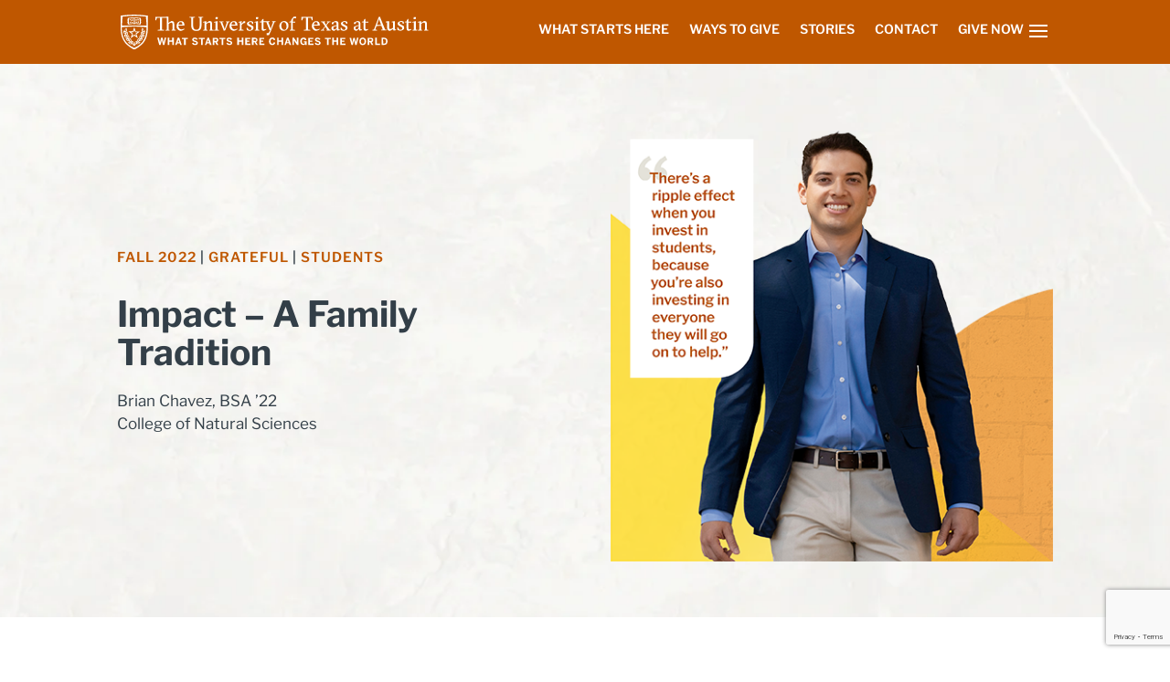

--- FILE ---
content_type: text/html; charset=UTF-8
request_url: https://giving.utexas.edu/a-family-tradition/
body_size: 59269
content:
<!DOCTYPE html>
<html dir="ltr" lang="en-US" prefix="og: https://ogp.me/ns#">
<head>
	<meta charset="UTF-8" />
<meta http-equiv="X-UA-Compatible" content="IE=edge"><script type="text/javascript">(window.NREUM||(NREUM={})).init={privacy:{cookies_enabled:true},ajax:{deny_list:["bam.nr-data.net"]},feature_flags:["soft_nav"],distributed_tracing:{enabled:true}};(window.NREUM||(NREUM={})).loader_config={agentID:"718421714",accountID:"7359061",trustKey:"66686",xpid:"UwUCWFZVCRAGXVBVAQYCV1c=",licenseKey:"NRJS-e57242df7eac6861323",applicationID:"691767513",browserID:"718421714"};;/*! For license information please see nr-loader-spa-1.308.0.min.js.LICENSE.txt */
(()=>{var e,t,r={384:(e,t,r)=>{"use strict";r.d(t,{NT:()=>a,US:()=>u,Zm:()=>o,bQ:()=>d,dV:()=>c,pV:()=>l});var n=r(6154),i=r(1863),s=r(1910);const a={beacon:"bam.nr-data.net",errorBeacon:"bam.nr-data.net"};function o(){return n.gm.NREUM||(n.gm.NREUM={}),void 0===n.gm.newrelic&&(n.gm.newrelic=n.gm.NREUM),n.gm.NREUM}function c(){let e=o();return e.o||(e.o={ST:n.gm.setTimeout,SI:n.gm.setImmediate||n.gm.setInterval,CT:n.gm.clearTimeout,XHR:n.gm.XMLHttpRequest,REQ:n.gm.Request,EV:n.gm.Event,PR:n.gm.Promise,MO:n.gm.MutationObserver,FETCH:n.gm.fetch,WS:n.gm.WebSocket},(0,s.i)(...Object.values(e.o))),e}function d(e,t){let r=o();r.initializedAgents??={},t.initializedAt={ms:(0,i.t)(),date:new Date},r.initializedAgents[e]=t}function u(e,t){o()[e]=t}function l(){return function(){let e=o();const t=e.info||{};e.info={beacon:a.beacon,errorBeacon:a.errorBeacon,...t}}(),function(){let e=o();const t=e.init||{};e.init={...t}}(),c(),function(){let e=o();const t=e.loader_config||{};e.loader_config={...t}}(),o()}},782:(e,t,r)=>{"use strict";r.d(t,{T:()=>n});const n=r(860).K7.pageViewTiming},860:(e,t,r)=>{"use strict";r.d(t,{$J:()=>u,K7:()=>c,P3:()=>d,XX:()=>i,Yy:()=>o,df:()=>s,qY:()=>n,v4:()=>a});const n="events",i="jserrors",s="browser/blobs",a="rum",o="browser/logs",c={ajax:"ajax",genericEvents:"generic_events",jserrors:i,logging:"logging",metrics:"metrics",pageAction:"page_action",pageViewEvent:"page_view_event",pageViewTiming:"page_view_timing",sessionReplay:"session_replay",sessionTrace:"session_trace",softNav:"soft_navigations",spa:"spa"},d={[c.pageViewEvent]:1,[c.pageViewTiming]:2,[c.metrics]:3,[c.jserrors]:4,[c.spa]:5,[c.ajax]:6,[c.sessionTrace]:7,[c.softNav]:8,[c.sessionReplay]:9,[c.logging]:10,[c.genericEvents]:11},u={[c.pageViewEvent]:a,[c.pageViewTiming]:n,[c.ajax]:n,[c.spa]:n,[c.softNav]:n,[c.metrics]:i,[c.jserrors]:i,[c.sessionTrace]:s,[c.sessionReplay]:s,[c.logging]:o,[c.genericEvents]:"ins"}},944:(e,t,r)=>{"use strict";r.d(t,{R:()=>i});var n=r(3241);function i(e,t){"function"==typeof console.debug&&(console.debug("New Relic Warning: https://github.com/newrelic/newrelic-browser-agent/blob/main/docs/warning-codes.md#".concat(e),t),(0,n.W)({agentIdentifier:null,drained:null,type:"data",name:"warn",feature:"warn",data:{code:e,secondary:t}}))}},993:(e,t,r)=>{"use strict";r.d(t,{A$:()=>s,ET:()=>a,TZ:()=>o,p_:()=>i});var n=r(860);const i={ERROR:"ERROR",WARN:"WARN",INFO:"INFO",DEBUG:"DEBUG",TRACE:"TRACE"},s={OFF:0,ERROR:1,WARN:2,INFO:3,DEBUG:4,TRACE:5},a="log",o=n.K7.logging},1541:(e,t,r)=>{"use strict";r.d(t,{U:()=>i,f:()=>n});const n={MFE:"MFE",BA:"BA"};function i(e,t){if(2!==t?.harvestEndpointVersion)return{};const r=t.agentRef.runtime.appMetadata.agents[0].entityGuid;return e?{"source.id":e.id,"source.name":e.name,"source.type":e.type,"parent.id":e.parent?.id||r,"parent.type":e.parent?.type||n.BA}:{"entity.guid":r,appId:t.agentRef.info.applicationID}}},1687:(e,t,r)=>{"use strict";r.d(t,{Ak:()=>d,Ze:()=>h,x3:()=>u});var n=r(3241),i=r(7836),s=r(3606),a=r(860),o=r(2646);const c={};function d(e,t){const r={staged:!1,priority:a.P3[t]||0};l(e),c[e].get(t)||c[e].set(t,r)}function u(e,t){e&&c[e]&&(c[e].get(t)&&c[e].delete(t),p(e,t,!1),c[e].size&&f(e))}function l(e){if(!e)throw new Error("agentIdentifier required");c[e]||(c[e]=new Map)}function h(e="",t="feature",r=!1){if(l(e),!e||!c[e].get(t)||r)return p(e,t);c[e].get(t).staged=!0,f(e)}function f(e){const t=Array.from(c[e]);t.every(([e,t])=>t.staged)&&(t.sort((e,t)=>e[1].priority-t[1].priority),t.forEach(([t])=>{c[e].delete(t),p(e,t)}))}function p(e,t,r=!0){const a=e?i.ee.get(e):i.ee,c=s.i.handlers;if(!a.aborted&&a.backlog&&c){if((0,n.W)({agentIdentifier:e,type:"lifecycle",name:"drain",feature:t}),r){const e=a.backlog[t],r=c[t];if(r){for(let t=0;e&&t<e.length;++t)g(e[t],r);Object.entries(r).forEach(([e,t])=>{Object.values(t||{}).forEach(t=>{t[0]?.on&&t[0]?.context()instanceof o.y&&t[0].on(e,t[1])})})}}a.isolatedBacklog||delete c[t],a.backlog[t]=null,a.emit("drain-"+t,[])}}function g(e,t){var r=e[1];Object.values(t[r]||{}).forEach(t=>{var r=e[0];if(t[0]===r){var n=t[1],i=e[3],s=e[2];n.apply(i,s)}})}},1738:(e,t,r)=>{"use strict";r.d(t,{U:()=>f,Y:()=>h});var n=r(3241),i=r(9908),s=r(1863),a=r(944),o=r(5701),c=r(3969),d=r(8362),u=r(860),l=r(4261);function h(e,t,r,s){const h=s||r;!h||h[e]&&h[e]!==d.d.prototype[e]||(h[e]=function(){(0,i.p)(c.xV,["API/"+e+"/called"],void 0,u.K7.metrics,r.ee),(0,n.W)({agentIdentifier:r.agentIdentifier,drained:!!o.B?.[r.agentIdentifier],type:"data",name:"api",feature:l.Pl+e,data:{}});try{return t.apply(this,arguments)}catch(e){(0,a.R)(23,e)}})}function f(e,t,r,n,a){const o=e.info;null===r?delete o.jsAttributes[t]:o.jsAttributes[t]=r,(a||null===r)&&(0,i.p)(l.Pl+n,[(0,s.t)(),t,r],void 0,"session",e.ee)}},1741:(e,t,r)=>{"use strict";r.d(t,{W:()=>s});var n=r(944),i=r(4261);class s{#e(e,...t){if(this[e]!==s.prototype[e])return this[e](...t);(0,n.R)(35,e)}addPageAction(e,t){return this.#e(i.hG,e,t)}register(e){return this.#e(i.eY,e)}recordCustomEvent(e,t){return this.#e(i.fF,e,t)}setPageViewName(e,t){return this.#e(i.Fw,e,t)}setCustomAttribute(e,t,r){return this.#e(i.cD,e,t,r)}noticeError(e,t){return this.#e(i.o5,e,t)}setUserId(e,t=!1){return this.#e(i.Dl,e,t)}setApplicationVersion(e){return this.#e(i.nb,e)}setErrorHandler(e){return this.#e(i.bt,e)}addRelease(e,t){return this.#e(i.k6,e,t)}log(e,t){return this.#e(i.$9,e,t)}start(){return this.#e(i.d3)}finished(e){return this.#e(i.BL,e)}recordReplay(){return this.#e(i.CH)}pauseReplay(){return this.#e(i.Tb)}addToTrace(e){return this.#e(i.U2,e)}setCurrentRouteName(e){return this.#e(i.PA,e)}interaction(e){return this.#e(i.dT,e)}wrapLogger(e,t,r){return this.#e(i.Wb,e,t,r)}measure(e,t){return this.#e(i.V1,e,t)}consent(e){return this.#e(i.Pv,e)}}},1863:(e,t,r)=>{"use strict";function n(){return Math.floor(performance.now())}r.d(t,{t:()=>n})},1910:(e,t,r)=>{"use strict";r.d(t,{i:()=>s});var n=r(944);const i=new Map;function s(...e){return e.every(e=>{if(i.has(e))return i.get(e);const t="function"==typeof e?e.toString():"",r=t.includes("[native code]"),s=t.includes("nrWrapper");return r||s||(0,n.R)(64,e?.name||t),i.set(e,r),r})}},2555:(e,t,r)=>{"use strict";r.d(t,{D:()=>o,f:()=>a});var n=r(384),i=r(8122);const s={beacon:n.NT.beacon,errorBeacon:n.NT.errorBeacon,licenseKey:void 0,applicationID:void 0,sa:void 0,queueTime:void 0,applicationTime:void 0,ttGuid:void 0,user:void 0,account:void 0,product:void 0,extra:void 0,jsAttributes:{},userAttributes:void 0,atts:void 0,transactionName:void 0,tNamePlain:void 0};function a(e){try{return!!e.licenseKey&&!!e.errorBeacon&&!!e.applicationID}catch(e){return!1}}const o=e=>(0,i.a)(e,s)},2614:(e,t,r)=>{"use strict";r.d(t,{BB:()=>a,H3:()=>n,g:()=>d,iL:()=>c,tS:()=>o,uh:()=>i,wk:()=>s});const n="NRBA",i="SESSION",s=144e5,a=18e5,o={STARTED:"session-started",PAUSE:"session-pause",RESET:"session-reset",RESUME:"session-resume",UPDATE:"session-update"},c={SAME_TAB:"same-tab",CROSS_TAB:"cross-tab"},d={OFF:0,FULL:1,ERROR:2}},2646:(e,t,r)=>{"use strict";r.d(t,{y:()=>n});class n{constructor(e){this.contextId=e}}},2843:(e,t,r)=>{"use strict";r.d(t,{G:()=>s,u:()=>i});var n=r(3878);function i(e,t=!1,r,i){(0,n.DD)("visibilitychange",function(){if(t)return void("hidden"===document.visibilityState&&e());e(document.visibilityState)},r,i)}function s(e,t,r){(0,n.sp)("pagehide",e,t,r)}},3241:(e,t,r)=>{"use strict";r.d(t,{W:()=>s});var n=r(6154);const i="newrelic";function s(e={}){try{n.gm.dispatchEvent(new CustomEvent(i,{detail:e}))}catch(e){}}},3304:(e,t,r)=>{"use strict";r.d(t,{A:()=>s});var n=r(7836);const i=()=>{const e=new WeakSet;return(t,r)=>{if("object"==typeof r&&null!==r){if(e.has(r))return;e.add(r)}return r}};function s(e){try{return JSON.stringify(e,i())??""}catch(e){try{n.ee.emit("internal-error",[e])}catch(e){}return""}}},3333:(e,t,r)=>{"use strict";r.d(t,{$v:()=>u,TZ:()=>n,Xh:()=>c,Zp:()=>i,kd:()=>d,mq:()=>o,nf:()=>a,qN:()=>s});const n=r(860).K7.genericEvents,i=["auxclick","click","copy","keydown","paste","scrollend"],s=["focus","blur"],a=4,o=1e3,c=2e3,d=["PageAction","UserAction","BrowserPerformance"],u={RESOURCES:"experimental.resources",REGISTER:"register"}},3434:(e,t,r)=>{"use strict";r.d(t,{Jt:()=>s,YM:()=>d});var n=r(7836),i=r(5607);const s="nr@original:".concat(i.W),a=50;var o=Object.prototype.hasOwnProperty,c=!1;function d(e,t){return e||(e=n.ee),r.inPlace=function(e,t,n,i,s){n||(n="");const a="-"===n.charAt(0);for(let o=0;o<t.length;o++){const c=t[o],d=e[c];l(d)||(e[c]=r(d,a?c+n:n,i,c,s))}},r.flag=s,r;function r(t,r,n,c,d){return l(t)?t:(r||(r=""),nrWrapper[s]=t,function(e,t,r){if(Object.defineProperty&&Object.keys)try{return Object.keys(e).forEach(function(r){Object.defineProperty(t,r,{get:function(){return e[r]},set:function(t){return e[r]=t,t}})}),t}catch(e){u([e],r)}for(var n in e)o.call(e,n)&&(t[n]=e[n])}(t,nrWrapper,e),nrWrapper);function nrWrapper(){var s,o,l,h;let f;try{o=this,s=[...arguments],l="function"==typeof n?n(s,o):n||{}}catch(t){u([t,"",[s,o,c],l],e)}i(r+"start",[s,o,c],l,d);const p=performance.now();let g;try{return h=t.apply(o,s),g=performance.now(),h}catch(e){throw g=performance.now(),i(r+"err",[s,o,e],l,d),f=e,f}finally{const e=g-p,t={start:p,end:g,duration:e,isLongTask:e>=a,methodName:c,thrownError:f};t.isLongTask&&i("long-task",[t,o],l,d),i(r+"end",[s,o,h],l,d)}}}function i(r,n,i,s){if(!c||t){var a=c;c=!0;try{e.emit(r,n,i,t,s)}catch(t){u([t,r,n,i],e)}c=a}}}function u(e,t){t||(t=n.ee);try{t.emit("internal-error",e)}catch(e){}}function l(e){return!(e&&"function"==typeof e&&e.apply&&!e[s])}},3606:(e,t,r)=>{"use strict";r.d(t,{i:()=>s});var n=r(9908);s.on=a;var i=s.handlers={};function s(e,t,r,s){a(s||n.d,i,e,t,r)}function a(e,t,r,i,s){s||(s="feature"),e||(e=n.d);var a=t[s]=t[s]||{};(a[r]=a[r]||[]).push([e,i])}},3738:(e,t,r)=>{"use strict";r.d(t,{He:()=>i,Kp:()=>o,Lc:()=>d,Rz:()=>u,TZ:()=>n,bD:()=>s,d3:()=>a,jx:()=>l,sl:()=>h,uP:()=>c});const n=r(860).K7.sessionTrace,i="bstResource",s="resource",a="-start",o="-end",c="fn"+a,d="fn"+o,u="pushState",l=1e3,h=3e4},3785:(e,t,r)=>{"use strict";r.d(t,{R:()=>c,b:()=>d});var n=r(9908),i=r(1863),s=r(860),a=r(3969),o=r(993);function c(e,t,r={},c=o.p_.INFO,d=!0,u,l=(0,i.t)()){(0,n.p)(a.xV,["API/logging/".concat(c.toLowerCase(),"/called")],void 0,s.K7.metrics,e),(0,n.p)(o.ET,[l,t,r,c,d,u],void 0,s.K7.logging,e)}function d(e){return"string"==typeof e&&Object.values(o.p_).some(t=>t===e.toUpperCase().trim())}},3878:(e,t,r)=>{"use strict";function n(e,t){return{capture:e,passive:!1,signal:t}}function i(e,t,r=!1,i){window.addEventListener(e,t,n(r,i))}function s(e,t,r=!1,i){document.addEventListener(e,t,n(r,i))}r.d(t,{DD:()=>s,jT:()=>n,sp:()=>i})},3962:(e,t,r)=>{"use strict";r.d(t,{AM:()=>a,O2:()=>l,OV:()=>s,Qu:()=>h,TZ:()=>c,ih:()=>f,pP:()=>o,t1:()=>u,tC:()=>i,wD:()=>d});var n=r(860);const i=["click","keydown","submit"],s="popstate",a="api",o="initialPageLoad",c=n.K7.softNav,d=5e3,u=500,l={INITIAL_PAGE_LOAD:"",ROUTE_CHANGE:1,UNSPECIFIED:2},h={INTERACTION:1,AJAX:2,CUSTOM_END:3,CUSTOM_TRACER:4},f={IP:"in progress",PF:"pending finish",FIN:"finished",CAN:"cancelled"}},3969:(e,t,r)=>{"use strict";r.d(t,{TZ:()=>n,XG:()=>o,rs:()=>i,xV:()=>a,z_:()=>s});const n=r(860).K7.metrics,i="sm",s="cm",a="storeSupportabilityMetrics",o="storeEventMetrics"},4234:(e,t,r)=>{"use strict";r.d(t,{W:()=>s});var n=r(7836),i=r(1687);class s{constructor(e,t){this.agentIdentifier=e,this.ee=n.ee.get(e),this.featureName=t,this.blocked=!1}deregisterDrain(){(0,i.x3)(this.agentIdentifier,this.featureName)}}},4261:(e,t,r)=>{"use strict";r.d(t,{$9:()=>u,BL:()=>c,CH:()=>p,Dl:()=>R,Fw:()=>w,PA:()=>v,Pl:()=>n,Pv:()=>A,Tb:()=>h,U2:()=>a,V1:()=>E,Wb:()=>T,bt:()=>y,cD:()=>b,d3:()=>x,dT:()=>d,eY:()=>g,fF:()=>f,hG:()=>s,hw:()=>i,k6:()=>o,nb:()=>m,o5:()=>l});const n="api-",i=n+"ixn-",s="addPageAction",a="addToTrace",o="addRelease",c="finished",d="interaction",u="log",l="noticeError",h="pauseReplay",f="recordCustomEvent",p="recordReplay",g="register",m="setApplicationVersion",v="setCurrentRouteName",b="setCustomAttribute",y="setErrorHandler",w="setPageViewName",R="setUserId",x="start",T="wrapLogger",E="measure",A="consent"},5205:(e,t,r)=>{"use strict";r.d(t,{j:()=>S});var n=r(384),i=r(1741);var s=r(2555),a=r(3333);const o=e=>{if(!e||"string"!=typeof e)return!1;try{document.createDocumentFragment().querySelector(e)}catch{return!1}return!0};var c=r(2614),d=r(944),u=r(8122);const l="[data-nr-mask]",h=e=>(0,u.a)(e,(()=>{const e={feature_flags:[],experimental:{allow_registered_children:!1,resources:!1},mask_selector:"*",block_selector:"[data-nr-block]",mask_input_options:{color:!1,date:!1,"datetime-local":!1,email:!1,month:!1,number:!1,range:!1,search:!1,tel:!1,text:!1,time:!1,url:!1,week:!1,textarea:!1,select:!1,password:!0}};return{ajax:{deny_list:void 0,block_internal:!0,enabled:!0,autoStart:!0},api:{get allow_registered_children(){return e.feature_flags.includes(a.$v.REGISTER)||e.experimental.allow_registered_children},set allow_registered_children(t){e.experimental.allow_registered_children=t},duplicate_registered_data:!1},browser_consent_mode:{enabled:!1},distributed_tracing:{enabled:void 0,exclude_newrelic_header:void 0,cors_use_newrelic_header:void 0,cors_use_tracecontext_headers:void 0,allowed_origins:void 0},get feature_flags(){return e.feature_flags},set feature_flags(t){e.feature_flags=t},generic_events:{enabled:!0,autoStart:!0},harvest:{interval:30},jserrors:{enabled:!0,autoStart:!0},logging:{enabled:!0,autoStart:!0},metrics:{enabled:!0,autoStart:!0},obfuscate:void 0,page_action:{enabled:!0},page_view_event:{enabled:!0,autoStart:!0},page_view_timing:{enabled:!0,autoStart:!0},performance:{capture_marks:!1,capture_measures:!1,capture_detail:!0,resources:{get enabled(){return e.feature_flags.includes(a.$v.RESOURCES)||e.experimental.resources},set enabled(t){e.experimental.resources=t},asset_types:[],first_party_domains:[],ignore_newrelic:!0}},privacy:{cookies_enabled:!0},proxy:{assets:void 0,beacon:void 0},session:{expiresMs:c.wk,inactiveMs:c.BB},session_replay:{autoStart:!0,enabled:!1,preload:!1,sampling_rate:10,error_sampling_rate:100,collect_fonts:!1,inline_images:!1,fix_stylesheets:!0,mask_all_inputs:!0,get mask_text_selector(){return e.mask_selector},set mask_text_selector(t){o(t)?e.mask_selector="".concat(t,",").concat(l):""===t||null===t?e.mask_selector=l:(0,d.R)(5,t)},get block_class(){return"nr-block"},get ignore_class(){return"nr-ignore"},get mask_text_class(){return"nr-mask"},get block_selector(){return e.block_selector},set block_selector(t){o(t)?e.block_selector+=",".concat(t):""!==t&&(0,d.R)(6,t)},get mask_input_options(){return e.mask_input_options},set mask_input_options(t){t&&"object"==typeof t?e.mask_input_options={...t,password:!0}:(0,d.R)(7,t)}},session_trace:{enabled:!0,autoStart:!0},soft_navigations:{enabled:!0,autoStart:!0},spa:{enabled:!0,autoStart:!0},ssl:void 0,user_actions:{enabled:!0,elementAttributes:["id","className","tagName","type"]}}})());var f=r(6154),p=r(9324);let g=0;const m={buildEnv:p.F3,distMethod:p.Xs,version:p.xv,originTime:f.WN},v={consented:!1},b={appMetadata:{},get consented(){return this.session?.state?.consent||v.consented},set consented(e){v.consented=e},customTransaction:void 0,denyList:void 0,disabled:!1,harvester:void 0,isolatedBacklog:!1,isRecording:!1,loaderType:void 0,maxBytes:3e4,obfuscator:void 0,onerror:void 0,ptid:void 0,releaseIds:{},session:void 0,timeKeeper:void 0,registeredEntities:[],jsAttributesMetadata:{bytes:0},get harvestCount(){return++g}},y=e=>{const t=(0,u.a)(e,b),r=Object.keys(m).reduce((e,t)=>(e[t]={value:m[t],writable:!1,configurable:!0,enumerable:!0},e),{});return Object.defineProperties(t,r)};var w=r(5701);const R=e=>{const t=e.startsWith("http");e+="/",r.p=t?e:"https://"+e};var x=r(7836),T=r(3241);const E={accountID:void 0,trustKey:void 0,agentID:void 0,licenseKey:void 0,applicationID:void 0,xpid:void 0},A=e=>(0,u.a)(e,E),_=new Set;function S(e,t={},r,a){let{init:o,info:c,loader_config:d,runtime:u={},exposed:l=!0}=t;if(!c){const e=(0,n.pV)();o=e.init,c=e.info,d=e.loader_config}e.init=h(o||{}),e.loader_config=A(d||{}),c.jsAttributes??={},f.bv&&(c.jsAttributes.isWorker=!0),e.info=(0,s.D)(c);const p=e.init,g=[c.beacon,c.errorBeacon];_.has(e.agentIdentifier)||(p.proxy.assets&&(R(p.proxy.assets),g.push(p.proxy.assets)),p.proxy.beacon&&g.push(p.proxy.beacon),e.beacons=[...g],function(e){const t=(0,n.pV)();Object.getOwnPropertyNames(i.W.prototype).forEach(r=>{const n=i.W.prototype[r];if("function"!=typeof n||"constructor"===n)return;let s=t[r];e[r]&&!1!==e.exposed&&"micro-agent"!==e.runtime?.loaderType&&(t[r]=(...t)=>{const n=e[r](...t);return s?s(...t):n})})}(e),(0,n.US)("activatedFeatures",w.B)),u.denyList=[...p.ajax.deny_list||[],...p.ajax.block_internal?g:[]],u.ptid=e.agentIdentifier,u.loaderType=r,e.runtime=y(u),_.has(e.agentIdentifier)||(e.ee=x.ee.get(e.agentIdentifier),e.exposed=l,(0,T.W)({agentIdentifier:e.agentIdentifier,drained:!!w.B?.[e.agentIdentifier],type:"lifecycle",name:"initialize",feature:void 0,data:e.config})),_.add(e.agentIdentifier)}},5270:(e,t,r)=>{"use strict";r.d(t,{Aw:()=>a,SR:()=>s,rF:()=>o});var n=r(384),i=r(7767);function s(e){return!!(0,n.dV)().o.MO&&(0,i.V)(e)&&!0===e?.session_trace.enabled}function a(e){return!0===e?.session_replay.preload&&s(e)}function o(e,t){try{if("string"==typeof t?.type){if("password"===t.type.toLowerCase())return"*".repeat(e?.length||0);if(void 0!==t?.dataset?.nrUnmask||t?.classList?.contains("nr-unmask"))return e}}catch(e){}return"string"==typeof e?e.replace(/[\S]/g,"*"):"*".repeat(e?.length||0)}},5289:(e,t,r)=>{"use strict";r.d(t,{GG:()=>a,Qr:()=>c,sB:()=>o});var n=r(3878),i=r(6389);function s(){return"undefined"==typeof document||"complete"===document.readyState}function a(e,t){if(s())return e();const r=(0,i.J)(e),a=setInterval(()=>{s()&&(clearInterval(a),r())},500);(0,n.sp)("load",r,t)}function o(e){if(s())return e();(0,n.DD)("DOMContentLoaded",e)}function c(e){if(s())return e();(0,n.sp)("popstate",e)}},5607:(e,t,r)=>{"use strict";r.d(t,{W:()=>n});const n=(0,r(9566).bz)()},5701:(e,t,r)=>{"use strict";r.d(t,{B:()=>s,t:()=>a});var n=r(3241);const i=new Set,s={};function a(e,t){const r=t.agentIdentifier;s[r]??={},e&&"object"==typeof e&&(i.has(r)||(t.ee.emit("rumresp",[e]),s[r]=e,i.add(r),(0,n.W)({agentIdentifier:r,loaded:!0,drained:!0,type:"lifecycle",name:"load",feature:void 0,data:e})))}},6154:(e,t,r)=>{"use strict";r.d(t,{OF:()=>d,RI:()=>i,WN:()=>h,bv:()=>s,eN:()=>f,gm:()=>a,lR:()=>l,m:()=>c,mw:()=>o,sb:()=>u});var n=r(1863);const i="undefined"!=typeof window&&!!window.document,s="undefined"!=typeof WorkerGlobalScope&&("undefined"!=typeof self&&self instanceof WorkerGlobalScope&&self.navigator instanceof WorkerNavigator||"undefined"!=typeof globalThis&&globalThis instanceof WorkerGlobalScope&&globalThis.navigator instanceof WorkerNavigator),a=i?window:"undefined"!=typeof WorkerGlobalScope&&("undefined"!=typeof self&&self instanceof WorkerGlobalScope&&self||"undefined"!=typeof globalThis&&globalThis instanceof WorkerGlobalScope&&globalThis),o=Boolean("hidden"===a?.document?.visibilityState),c=""+a?.location,d=/iPad|iPhone|iPod/.test(a.navigator?.userAgent),u=d&&"undefined"==typeof SharedWorker,l=(()=>{const e=a.navigator?.userAgent?.match(/Firefox[/\s](\d+\.\d+)/);return Array.isArray(e)&&e.length>=2?+e[1]:0})(),h=Date.now()-(0,n.t)(),f=()=>"undefined"!=typeof PerformanceNavigationTiming&&a?.performance?.getEntriesByType("navigation")?.[0]?.responseStart},6344:(e,t,r)=>{"use strict";r.d(t,{BB:()=>u,Qb:()=>l,TZ:()=>i,Ug:()=>a,Vh:()=>s,_s:()=>o,bc:()=>d,yP:()=>c});var n=r(2614);const i=r(860).K7.sessionReplay,s="errorDuringReplay",a=.12,o={DomContentLoaded:0,Load:1,FullSnapshot:2,IncrementalSnapshot:3,Meta:4,Custom:5},c={[n.g.ERROR]:15e3,[n.g.FULL]:3e5,[n.g.OFF]:0},d={RESET:{message:"Session was reset",sm:"Reset"},IMPORT:{message:"Recorder failed to import",sm:"Import"},TOO_MANY:{message:"429: Too Many Requests",sm:"Too-Many"},TOO_BIG:{message:"Payload was too large",sm:"Too-Big"},CROSS_TAB:{message:"Session Entity was set to OFF on another tab",sm:"Cross-Tab"},ENTITLEMENTS:{message:"Session Replay is not allowed and will not be started",sm:"Entitlement"}},u=5e3,l={API:"api",RESUME:"resume",SWITCH_TO_FULL:"switchToFull",INITIALIZE:"initialize",PRELOAD:"preload"}},6389:(e,t,r)=>{"use strict";function n(e,t=500,r={}){const n=r?.leading||!1;let i;return(...r)=>{n&&void 0===i&&(e.apply(this,r),i=setTimeout(()=>{i=clearTimeout(i)},t)),n||(clearTimeout(i),i=setTimeout(()=>{e.apply(this,r)},t))}}function i(e){let t=!1;return(...r)=>{t||(t=!0,e.apply(this,r))}}r.d(t,{J:()=>i,s:()=>n})},6630:(e,t,r)=>{"use strict";r.d(t,{T:()=>n});const n=r(860).K7.pageViewEvent},6774:(e,t,r)=>{"use strict";r.d(t,{T:()=>n});const n=r(860).K7.jserrors},7295:(e,t,r)=>{"use strict";r.d(t,{Xv:()=>a,gX:()=>i,iW:()=>s});var n=[];function i(e){if(!e||s(e))return!1;if(0===n.length)return!0;if("*"===n[0].hostname)return!1;for(var t=0;t<n.length;t++){var r=n[t];if(r.hostname.test(e.hostname)&&r.pathname.test(e.pathname))return!1}return!0}function s(e){return void 0===e.hostname}function a(e){if(n=[],e&&e.length)for(var t=0;t<e.length;t++){let r=e[t];if(!r)continue;if("*"===r)return void(n=[{hostname:"*"}]);0===r.indexOf("http://")?r=r.substring(7):0===r.indexOf("https://")&&(r=r.substring(8));const i=r.indexOf("/");let s,a;i>0?(s=r.substring(0,i),a=r.substring(i)):(s=r,a="*");let[c]=s.split(":");n.push({hostname:o(c),pathname:o(a,!0)})}}function o(e,t=!1){const r=e.replace(/[.+?^${}()|[\]\\]/g,e=>"\\"+e).replace(/\*/g,".*?");return new RegExp((t?"^":"")+r+"$")}},7485:(e,t,r)=>{"use strict";r.d(t,{D:()=>i});var n=r(6154);function i(e){if(0===(e||"").indexOf("data:"))return{protocol:"data"};try{const t=new URL(e,location.href),r={port:t.port,hostname:t.hostname,pathname:t.pathname,search:t.search,protocol:t.protocol.slice(0,t.protocol.indexOf(":")),sameOrigin:t.protocol===n.gm?.location?.protocol&&t.host===n.gm?.location?.host};return r.port&&""!==r.port||("http:"===t.protocol&&(r.port="80"),"https:"===t.protocol&&(r.port="443")),r.pathname&&""!==r.pathname?r.pathname.startsWith("/")||(r.pathname="/".concat(r.pathname)):r.pathname="/",r}catch(e){return{}}}},7699:(e,t,r)=>{"use strict";r.d(t,{It:()=>s,KC:()=>o,No:()=>i,qh:()=>a});var n=r(860);const i=16e3,s=1e6,a="SESSION_ERROR",o={[n.K7.logging]:!0,[n.K7.genericEvents]:!1,[n.K7.jserrors]:!1,[n.K7.ajax]:!1}},7767:(e,t,r)=>{"use strict";r.d(t,{V:()=>i});var n=r(6154);const i=e=>n.RI&&!0===e?.privacy.cookies_enabled},7836:(e,t,r)=>{"use strict";r.d(t,{P:()=>o,ee:()=>c});var n=r(384),i=r(8990),s=r(2646),a=r(5607);const o="nr@context:".concat(a.W),c=function e(t,r){var n={},a={},u={},l=!1;try{l=16===r.length&&d.initializedAgents?.[r]?.runtime.isolatedBacklog}catch(e){}var h={on:p,addEventListener:p,removeEventListener:function(e,t){var r=n[e];if(!r)return;for(var i=0;i<r.length;i++)r[i]===t&&r.splice(i,1)},emit:function(e,r,n,i,s){!1!==s&&(s=!0);if(c.aborted&&!i)return;t&&s&&t.emit(e,r,n);var o=f(n);g(e).forEach(e=>{e.apply(o,r)});var d=v()[a[e]];d&&d.push([h,e,r,o]);return o},get:m,listeners:g,context:f,buffer:function(e,t){const r=v();if(t=t||"feature",h.aborted)return;Object.entries(e||{}).forEach(([e,n])=>{a[n]=t,t in r||(r[t]=[])})},abort:function(){h._aborted=!0,Object.keys(h.backlog).forEach(e=>{delete h.backlog[e]})},isBuffering:function(e){return!!v()[a[e]]},debugId:r,backlog:l?{}:t&&"object"==typeof t.backlog?t.backlog:{},isolatedBacklog:l};return Object.defineProperty(h,"aborted",{get:()=>{let e=h._aborted||!1;return e||(t&&(e=t.aborted),e)}}),h;function f(e){return e&&e instanceof s.y?e:e?(0,i.I)(e,o,()=>new s.y(o)):new s.y(o)}function p(e,t){n[e]=g(e).concat(t)}function g(e){return n[e]||[]}function m(t){return u[t]=u[t]||e(h,t)}function v(){return h.backlog}}(void 0,"globalEE"),d=(0,n.Zm)();d.ee||(d.ee=c)},8122:(e,t,r)=>{"use strict";r.d(t,{a:()=>i});var n=r(944);function i(e,t){try{if(!e||"object"!=typeof e)return(0,n.R)(3);if(!t||"object"!=typeof t)return(0,n.R)(4);const r=Object.create(Object.getPrototypeOf(t),Object.getOwnPropertyDescriptors(t)),s=0===Object.keys(r).length?e:r;for(let a in s)if(void 0!==e[a])try{if(null===e[a]){r[a]=null;continue}Array.isArray(e[a])&&Array.isArray(t[a])?r[a]=Array.from(new Set([...e[a],...t[a]])):"object"==typeof e[a]&&"object"==typeof t[a]?r[a]=i(e[a],t[a]):r[a]=e[a]}catch(e){r[a]||(0,n.R)(1,e)}return r}catch(e){(0,n.R)(2,e)}}},8139:(e,t,r)=>{"use strict";r.d(t,{u:()=>h});var n=r(7836),i=r(3434),s=r(8990),a=r(6154);const o={},c=a.gm.XMLHttpRequest,d="addEventListener",u="removeEventListener",l="nr@wrapped:".concat(n.P);function h(e){var t=function(e){return(e||n.ee).get("events")}(e);if(o[t.debugId]++)return t;o[t.debugId]=1;var r=(0,i.YM)(t,!0);function h(e){r.inPlace(e,[d,u],"-",p)}function p(e,t){return e[1]}return"getPrototypeOf"in Object&&(a.RI&&f(document,h),c&&f(c.prototype,h),f(a.gm,h)),t.on(d+"-start",function(e,t){var n=e[1];if(null!==n&&("function"==typeof n||"object"==typeof n)&&"newrelic"!==e[0]){var i=(0,s.I)(n,l,function(){var e={object:function(){if("function"!=typeof n.handleEvent)return;return n.handleEvent.apply(n,arguments)},function:n}[typeof n];return e?r(e,"fn-",null,e.name||"anonymous"):n});this.wrapped=e[1]=i}}),t.on(u+"-start",function(e){e[1]=this.wrapped||e[1]}),t}function f(e,t,...r){let n=e;for(;"object"==typeof n&&!Object.prototype.hasOwnProperty.call(n,d);)n=Object.getPrototypeOf(n);n&&t(n,...r)}},8362:(e,t,r)=>{"use strict";r.d(t,{d:()=>s});var n=r(9566),i=r(1741);class s extends i.W{agentIdentifier=(0,n.LA)(16)}},8374:(e,t,r)=>{r.nc=(()=>{try{return document?.currentScript?.nonce}catch(e){}return""})()},8990:(e,t,r)=>{"use strict";r.d(t,{I:()=>i});var n=Object.prototype.hasOwnProperty;function i(e,t,r){if(n.call(e,t))return e[t];var i=r();if(Object.defineProperty&&Object.keys)try{return Object.defineProperty(e,t,{value:i,writable:!0,enumerable:!1}),i}catch(e){}return e[t]=i,i}},9119:(e,t,r)=>{"use strict";r.d(t,{L:()=>s});var n=/([^?#]*)[^#]*(#[^?]*|$).*/,i=/([^?#]*)().*/;function s(e,t){return e?e.replace(t?n:i,"$1$2"):e}},9300:(e,t,r)=>{"use strict";r.d(t,{T:()=>n});const n=r(860).K7.ajax},9324:(e,t,r)=>{"use strict";r.d(t,{AJ:()=>a,F3:()=>i,Xs:()=>s,Yq:()=>o,xv:()=>n});const n="1.308.0",i="PROD",s="CDN",a="@newrelic/rrweb",o="1.0.1"},9566:(e,t,r)=>{"use strict";r.d(t,{LA:()=>o,ZF:()=>c,bz:()=>a,el:()=>d});var n=r(6154);const i="xxxxxxxx-xxxx-4xxx-yxxx-xxxxxxxxxxxx";function s(e,t){return e?15&e[t]:16*Math.random()|0}function a(){const e=n.gm?.crypto||n.gm?.msCrypto;let t,r=0;return e&&e.getRandomValues&&(t=e.getRandomValues(new Uint8Array(30))),i.split("").map(e=>"x"===e?s(t,r++).toString(16):"y"===e?(3&s()|8).toString(16):e).join("")}function o(e){const t=n.gm?.crypto||n.gm?.msCrypto;let r,i=0;t&&t.getRandomValues&&(r=t.getRandomValues(new Uint8Array(e)));const a=[];for(var o=0;o<e;o++)a.push(s(r,i++).toString(16));return a.join("")}function c(){return o(16)}function d(){return o(32)}},9908:(e,t,r)=>{"use strict";r.d(t,{d:()=>n,p:()=>i});var n=r(7836).ee.get("handle");function i(e,t,r,i,s){s?(s.buffer([e],i),s.emit(e,t,r)):(n.buffer([e],i),n.emit(e,t,r))}}},n={};function i(e){var t=n[e];if(void 0!==t)return t.exports;var s=n[e]={exports:{}};return r[e](s,s.exports,i),s.exports}i.m=r,i.d=(e,t)=>{for(var r in t)i.o(t,r)&&!i.o(e,r)&&Object.defineProperty(e,r,{enumerable:!0,get:t[r]})},i.f={},i.e=e=>Promise.all(Object.keys(i.f).reduce((t,r)=>(i.f[r](e,t),t),[])),i.u=e=>({212:"nr-spa-compressor",249:"nr-spa-recorder",478:"nr-spa"}[e]+"-1.308.0.min.js"),i.o=(e,t)=>Object.prototype.hasOwnProperty.call(e,t),e={},t="NRBA-1.308.0.PROD:",i.l=(r,n,s,a)=>{if(e[r])e[r].push(n);else{var o,c;if(void 0!==s)for(var d=document.getElementsByTagName("script"),u=0;u<d.length;u++){var l=d[u];if(l.getAttribute("src")==r||l.getAttribute("data-webpack")==t+s){o=l;break}}if(!o){c=!0;var h={478:"sha512-RSfSVnmHk59T/uIPbdSE0LPeqcEdF4/+XhfJdBuccH5rYMOEZDhFdtnh6X6nJk7hGpzHd9Ujhsy7lZEz/ORYCQ==",249:"sha512-ehJXhmntm85NSqW4MkhfQqmeKFulra3klDyY0OPDUE+sQ3GokHlPh1pmAzuNy//3j4ac6lzIbmXLvGQBMYmrkg==",212:"sha512-B9h4CR46ndKRgMBcK+j67uSR2RCnJfGefU+A7FrgR/k42ovXy5x/MAVFiSvFxuVeEk/pNLgvYGMp1cBSK/G6Fg=="};(o=document.createElement("script")).charset="utf-8",i.nc&&o.setAttribute("nonce",i.nc),o.setAttribute("data-webpack",t+s),o.src=r,0!==o.src.indexOf(window.location.origin+"/")&&(o.crossOrigin="anonymous"),h[a]&&(o.integrity=h[a])}e[r]=[n];var f=(t,n)=>{o.onerror=o.onload=null,clearTimeout(p);var i=e[r];if(delete e[r],o.parentNode&&o.parentNode.removeChild(o),i&&i.forEach(e=>e(n)),t)return t(n)},p=setTimeout(f.bind(null,void 0,{type:"timeout",target:o}),12e4);o.onerror=f.bind(null,o.onerror),o.onload=f.bind(null,o.onload),c&&document.head.appendChild(o)}},i.r=e=>{"undefined"!=typeof Symbol&&Symbol.toStringTag&&Object.defineProperty(e,Symbol.toStringTag,{value:"Module"}),Object.defineProperty(e,"__esModule",{value:!0})},i.p="https://js-agent.newrelic.com/",(()=>{var e={38:0,788:0};i.f.j=(t,r)=>{var n=i.o(e,t)?e[t]:void 0;if(0!==n)if(n)r.push(n[2]);else{var s=new Promise((r,i)=>n=e[t]=[r,i]);r.push(n[2]=s);var a=i.p+i.u(t),o=new Error;i.l(a,r=>{if(i.o(e,t)&&(0!==(n=e[t])&&(e[t]=void 0),n)){var s=r&&("load"===r.type?"missing":r.type),a=r&&r.target&&r.target.src;o.message="Loading chunk "+t+" failed: ("+s+": "+a+")",o.name="ChunkLoadError",o.type=s,o.request=a,n[1](o)}},"chunk-"+t,t)}};var t=(t,r)=>{var n,s,[a,o,c]=r,d=0;if(a.some(t=>0!==e[t])){for(n in o)i.o(o,n)&&(i.m[n]=o[n]);if(c)c(i)}for(t&&t(r);d<a.length;d++)s=a[d],i.o(e,s)&&e[s]&&e[s][0](),e[s]=0},r=self["webpackChunk:NRBA-1.308.0.PROD"]=self["webpackChunk:NRBA-1.308.0.PROD"]||[];r.forEach(t.bind(null,0)),r.push=t.bind(null,r.push.bind(r))})(),(()=>{"use strict";i(8374);var e=i(8362),t=i(860);const r=Object.values(t.K7);var n=i(5205);var s=i(9908),a=i(1863),o=i(4261),c=i(1738);var d=i(1687),u=i(4234),l=i(5289),h=i(6154),f=i(944),p=i(5270),g=i(7767),m=i(6389),v=i(7699);class b extends u.W{constructor(e,t){super(e.agentIdentifier,t),this.agentRef=e,this.abortHandler=void 0,this.featAggregate=void 0,this.loadedSuccessfully=void 0,this.onAggregateImported=new Promise(e=>{this.loadedSuccessfully=e}),this.deferred=Promise.resolve(),!1===e.init[this.featureName].autoStart?this.deferred=new Promise((t,r)=>{this.ee.on("manual-start-all",(0,m.J)(()=>{(0,d.Ak)(e.agentIdentifier,this.featureName),t()}))}):(0,d.Ak)(e.agentIdentifier,t)}importAggregator(e,t,r={}){if(this.featAggregate)return;const n=async()=>{let n;await this.deferred;try{if((0,g.V)(e.init)){const{setupAgentSession:t}=await i.e(478).then(i.bind(i,8766));n=t(e)}}catch(e){(0,f.R)(20,e),this.ee.emit("internal-error",[e]),(0,s.p)(v.qh,[e],void 0,this.featureName,this.ee)}try{if(!this.#t(this.featureName,n,e.init))return(0,d.Ze)(this.agentIdentifier,this.featureName),void this.loadedSuccessfully(!1);const{Aggregate:i}=await t();this.featAggregate=new i(e,r),e.runtime.harvester.initializedAggregates.push(this.featAggregate),this.loadedSuccessfully(!0)}catch(e){(0,f.R)(34,e),this.abortHandler?.(),(0,d.Ze)(this.agentIdentifier,this.featureName,!0),this.loadedSuccessfully(!1),this.ee&&this.ee.abort()}};h.RI?(0,l.GG)(()=>n(),!0):n()}#t(e,r,n){if(this.blocked)return!1;switch(e){case t.K7.sessionReplay:return(0,p.SR)(n)&&!!r;case t.K7.sessionTrace:return!!r;default:return!0}}}var y=i(6630),w=i(2614),R=i(3241);class x extends b{static featureName=y.T;constructor(e){var t;super(e,y.T),this.setupInspectionEvents(e.agentIdentifier),t=e,(0,c.Y)(o.Fw,function(e,r){"string"==typeof e&&("/"!==e.charAt(0)&&(e="/"+e),t.runtime.customTransaction=(r||"http://custom.transaction")+e,(0,s.p)(o.Pl+o.Fw,[(0,a.t)()],void 0,void 0,t.ee))},t),this.importAggregator(e,()=>i.e(478).then(i.bind(i,2467)))}setupInspectionEvents(e){const t=(t,r)=>{t&&(0,R.W)({agentIdentifier:e,timeStamp:t.timeStamp,loaded:"complete"===t.target.readyState,type:"window",name:r,data:t.target.location+""})};(0,l.sB)(e=>{t(e,"DOMContentLoaded")}),(0,l.GG)(e=>{t(e,"load")}),(0,l.Qr)(e=>{t(e,"navigate")}),this.ee.on(w.tS.UPDATE,(t,r)=>{(0,R.W)({agentIdentifier:e,type:"lifecycle",name:"session",data:r})})}}var T=i(384);class E extends e.d{constructor(e){var t;(super(),h.gm)?(this.features={},(0,T.bQ)(this.agentIdentifier,this),this.desiredFeatures=new Set(e.features||[]),this.desiredFeatures.add(x),(0,n.j)(this,e,e.loaderType||"agent"),t=this,(0,c.Y)(o.cD,function(e,r,n=!1){if("string"==typeof e){if(["string","number","boolean"].includes(typeof r)||null===r)return(0,c.U)(t,e,r,o.cD,n);(0,f.R)(40,typeof r)}else(0,f.R)(39,typeof e)},t),function(e){(0,c.Y)(o.Dl,function(t,r=!1){if("string"!=typeof t&&null!==t)return void(0,f.R)(41,typeof t);const n=e.info.jsAttributes["enduser.id"];r&&null!=n&&n!==t?(0,s.p)(o.Pl+"setUserIdAndResetSession",[t],void 0,"session",e.ee):(0,c.U)(e,"enduser.id",t,o.Dl,!0)},e)}(this),function(e){(0,c.Y)(o.nb,function(t){if("string"==typeof t||null===t)return(0,c.U)(e,"application.version",t,o.nb,!1);(0,f.R)(42,typeof t)},e)}(this),function(e){(0,c.Y)(o.d3,function(){e.ee.emit("manual-start-all")},e)}(this),function(e){(0,c.Y)(o.Pv,function(t=!0){if("boolean"==typeof t){if((0,s.p)(o.Pl+o.Pv,[t],void 0,"session",e.ee),e.runtime.consented=t,t){const t=e.features.page_view_event;t.onAggregateImported.then(e=>{const r=t.featAggregate;e&&!r.sentRum&&r.sendRum()})}}else(0,f.R)(65,typeof t)},e)}(this),this.run()):(0,f.R)(21)}get config(){return{info:this.info,init:this.init,loader_config:this.loader_config,runtime:this.runtime}}get api(){return this}run(){try{const e=function(e){const t={};return r.forEach(r=>{t[r]=!!e[r]?.enabled}),t}(this.init),n=[...this.desiredFeatures];n.sort((e,r)=>t.P3[e.featureName]-t.P3[r.featureName]),n.forEach(r=>{if(!e[r.featureName]&&r.featureName!==t.K7.pageViewEvent)return;if(r.featureName===t.K7.spa)return void(0,f.R)(67);const n=function(e){switch(e){case t.K7.ajax:return[t.K7.jserrors];case t.K7.sessionTrace:return[t.K7.ajax,t.K7.pageViewEvent];case t.K7.sessionReplay:return[t.K7.sessionTrace];case t.K7.pageViewTiming:return[t.K7.pageViewEvent];default:return[]}}(r.featureName).filter(e=>!(e in this.features));n.length>0&&(0,f.R)(36,{targetFeature:r.featureName,missingDependencies:n}),this.features[r.featureName]=new r(this)})}catch(e){(0,f.R)(22,e);for(const e in this.features)this.features[e].abortHandler?.();const t=(0,T.Zm)();delete t.initializedAgents[this.agentIdentifier]?.features,delete this.sharedAggregator;return t.ee.get(this.agentIdentifier).abort(),!1}}}var A=i(2843),_=i(782);class S extends b{static featureName=_.T;constructor(e){super(e,_.T),h.RI&&((0,A.u)(()=>(0,s.p)("docHidden",[(0,a.t)()],void 0,_.T,this.ee),!0),(0,A.G)(()=>(0,s.p)("winPagehide",[(0,a.t)()],void 0,_.T,this.ee)),this.importAggregator(e,()=>i.e(478).then(i.bind(i,9917))))}}var O=i(3969);class I extends b{static featureName=O.TZ;constructor(e){super(e,O.TZ),h.RI&&document.addEventListener("securitypolicyviolation",e=>{(0,s.p)(O.xV,["Generic/CSPViolation/Detected"],void 0,this.featureName,this.ee)}),this.importAggregator(e,()=>i.e(478).then(i.bind(i,6555)))}}var N=i(6774),P=i(3878),k=i(3304);class D{constructor(e,t,r,n,i){this.name="UncaughtError",this.message="string"==typeof e?e:(0,k.A)(e),this.sourceURL=t,this.line=r,this.column=n,this.__newrelic=i}}function C(e){return M(e)?e:new D(void 0!==e?.message?e.message:e,e?.filename||e?.sourceURL,e?.lineno||e?.line,e?.colno||e?.col,e?.__newrelic,e?.cause)}function j(e){const t="Unhandled Promise Rejection: ";if(!e?.reason)return;if(M(e.reason)){try{e.reason.message.startsWith(t)||(e.reason.message=t+e.reason.message)}catch(e){}return C(e.reason)}const r=C(e.reason);return(r.message||"").startsWith(t)||(r.message=t+r.message),r}function L(e){if(e.error instanceof SyntaxError&&!/:\d+$/.test(e.error.stack?.trim())){const t=new D(e.message,e.filename,e.lineno,e.colno,e.error.__newrelic,e.cause);return t.name=SyntaxError.name,t}return M(e.error)?e.error:C(e)}function M(e){return e instanceof Error&&!!e.stack}function H(e,r,n,i,o=(0,a.t)()){"string"==typeof e&&(e=new Error(e)),(0,s.p)("err",[e,o,!1,r,n.runtime.isRecording,void 0,i],void 0,t.K7.jserrors,n.ee),(0,s.p)("uaErr",[],void 0,t.K7.genericEvents,n.ee)}var B=i(1541),K=i(993),W=i(3785);function U(e,{customAttributes:t={},level:r=K.p_.INFO}={},n,i,s=(0,a.t)()){(0,W.R)(n.ee,e,t,r,!1,i,s)}function F(e,r,n,i,c=(0,a.t)()){(0,s.p)(o.Pl+o.hG,[c,e,r,i],void 0,t.K7.genericEvents,n.ee)}function V(e,r,n,i,c=(0,a.t)()){const{start:d,end:u,customAttributes:l}=r||{},h={customAttributes:l||{}};if("object"!=typeof h.customAttributes||"string"!=typeof e||0===e.length)return void(0,f.R)(57);const p=(e,t)=>null==e?t:"number"==typeof e?e:e instanceof PerformanceMark?e.startTime:Number.NaN;if(h.start=p(d,0),h.end=p(u,c),Number.isNaN(h.start)||Number.isNaN(h.end))(0,f.R)(57);else{if(h.duration=h.end-h.start,!(h.duration<0))return(0,s.p)(o.Pl+o.V1,[h,e,i],void 0,t.K7.genericEvents,n.ee),h;(0,f.R)(58)}}function G(e,r={},n,i,c=(0,a.t)()){(0,s.p)(o.Pl+o.fF,[c,e,r,i],void 0,t.K7.genericEvents,n.ee)}function z(e){(0,c.Y)(o.eY,function(t){return Y(e,t)},e)}function Y(e,r,n){(0,f.R)(54,"newrelic.register"),r||={},r.type=B.f.MFE,r.licenseKey||=e.info.licenseKey,r.blocked=!1,r.parent=n||{},Array.isArray(r.tags)||(r.tags=[]);const i={};r.tags.forEach(e=>{"name"!==e&&"id"!==e&&(i["source.".concat(e)]=!0)}),r.isolated??=!0;let o=()=>{};const c=e.runtime.registeredEntities;if(!r.isolated){const e=c.find(({metadata:{target:{id:e}}})=>e===r.id&&!r.isolated);if(e)return e}const d=e=>{r.blocked=!0,o=e};function u(e){return"string"==typeof e&&!!e.trim()&&e.trim().length<501||"number"==typeof e}e.init.api.allow_registered_children||d((0,m.J)(()=>(0,f.R)(55))),u(r.id)&&u(r.name)||d((0,m.J)(()=>(0,f.R)(48,r)));const l={addPageAction:(t,n={})=>g(F,[t,{...i,...n},e],r),deregister:()=>{d((0,m.J)(()=>(0,f.R)(68)))},log:(t,n={})=>g(U,[t,{...n,customAttributes:{...i,...n.customAttributes||{}}},e],r),measure:(t,n={})=>g(V,[t,{...n,customAttributes:{...i,...n.customAttributes||{}}},e],r),noticeError:(t,n={})=>g(H,[t,{...i,...n},e],r),register:(t={})=>g(Y,[e,t],l.metadata.target),recordCustomEvent:(t,n={})=>g(G,[t,{...i,...n},e],r),setApplicationVersion:e=>p("application.version",e),setCustomAttribute:(e,t)=>p(e,t),setUserId:e=>p("enduser.id",e),metadata:{customAttributes:i,target:r}},h=()=>(r.blocked&&o(),r.blocked);h()||c.push(l);const p=(e,t)=>{h()||(i[e]=t)},g=(r,n,i)=>{if(h())return;const o=(0,a.t)();(0,s.p)(O.xV,["API/register/".concat(r.name,"/called")],void 0,t.K7.metrics,e.ee);try{if(e.init.api.duplicate_registered_data&&"register"!==r.name){let e=n;if(n[1]instanceof Object){const t={"child.id":i.id,"child.type":i.type};e="customAttributes"in n[1]?[n[0],{...n[1],customAttributes:{...n[1].customAttributes,...t}},...n.slice(2)]:[n[0],{...n[1],...t},...n.slice(2)]}r(...e,void 0,o)}return r(...n,i,o)}catch(e){(0,f.R)(50,e)}};return l}class Z extends b{static featureName=N.T;constructor(e){var t;super(e,N.T),t=e,(0,c.Y)(o.o5,(e,r)=>H(e,r,t),t),function(e){(0,c.Y)(o.bt,function(t){e.runtime.onerror=t},e)}(e),function(e){let t=0;(0,c.Y)(o.k6,function(e,r){++t>10||(this.runtime.releaseIds[e.slice(-200)]=(""+r).slice(-200))},e)}(e),z(e);try{this.removeOnAbort=new AbortController}catch(e){}this.ee.on("internal-error",(t,r)=>{this.abortHandler&&(0,s.p)("ierr",[C(t),(0,a.t)(),!0,{},e.runtime.isRecording,r],void 0,this.featureName,this.ee)}),h.gm.addEventListener("unhandledrejection",t=>{this.abortHandler&&(0,s.p)("err",[j(t),(0,a.t)(),!1,{unhandledPromiseRejection:1},e.runtime.isRecording],void 0,this.featureName,this.ee)},(0,P.jT)(!1,this.removeOnAbort?.signal)),h.gm.addEventListener("error",t=>{this.abortHandler&&(0,s.p)("err",[L(t),(0,a.t)(),!1,{},e.runtime.isRecording],void 0,this.featureName,this.ee)},(0,P.jT)(!1,this.removeOnAbort?.signal)),this.abortHandler=this.#r,this.importAggregator(e,()=>i.e(478).then(i.bind(i,2176)))}#r(){this.removeOnAbort?.abort(),this.abortHandler=void 0}}var q=i(8990);let X=1;function J(e){const t=typeof e;return!e||"object"!==t&&"function"!==t?-1:e===h.gm?0:(0,q.I)(e,"nr@id",function(){return X++})}function Q(e){if("string"==typeof e&&e.length)return e.length;if("object"==typeof e){if("undefined"!=typeof ArrayBuffer&&e instanceof ArrayBuffer&&e.byteLength)return e.byteLength;if("undefined"!=typeof Blob&&e instanceof Blob&&e.size)return e.size;if(!("undefined"!=typeof FormData&&e instanceof FormData))try{return(0,k.A)(e).length}catch(e){return}}}var ee=i(8139),te=i(7836),re=i(3434);const ne={},ie=["open","send"];function se(e){var t=e||te.ee;const r=function(e){return(e||te.ee).get("xhr")}(t);if(void 0===h.gm.XMLHttpRequest)return r;if(ne[r.debugId]++)return r;ne[r.debugId]=1,(0,ee.u)(t);var n=(0,re.YM)(r),i=h.gm.XMLHttpRequest,s=h.gm.MutationObserver,a=h.gm.Promise,o=h.gm.setInterval,c="readystatechange",d=["onload","onerror","onabort","onloadstart","onloadend","onprogress","ontimeout"],u=[],l=h.gm.XMLHttpRequest=function(e){const t=new i(e),s=r.context(t);try{r.emit("new-xhr",[t],s),t.addEventListener(c,(a=s,function(){var e=this;e.readyState>3&&!a.resolved&&(a.resolved=!0,r.emit("xhr-resolved",[],e)),n.inPlace(e,d,"fn-",y)}),(0,P.jT)(!1))}catch(e){(0,f.R)(15,e);try{r.emit("internal-error",[e])}catch(e){}}var a;return t};function p(e,t){n.inPlace(t,["onreadystatechange"],"fn-",y)}if(function(e,t){for(var r in e)t[r]=e[r]}(i,l),l.prototype=i.prototype,n.inPlace(l.prototype,ie,"-xhr-",y),r.on("send-xhr-start",function(e,t){p(e,t),function(e){u.push(e),s&&(g?g.then(b):o?o(b):(m=-m,v.data=m))}(t)}),r.on("open-xhr-start",p),s){var g=a&&a.resolve();if(!o&&!a){var m=1,v=document.createTextNode(m);new s(b).observe(v,{characterData:!0})}}else t.on("fn-end",function(e){e[0]&&e[0].type===c||b()});function b(){for(var e=0;e<u.length;e++)p(0,u[e]);u.length&&(u=[])}function y(e,t){return t}return r}var ae="fetch-",oe=ae+"body-",ce=["arrayBuffer","blob","json","text","formData"],de=h.gm.Request,ue=h.gm.Response,le="prototype";const he={};function fe(e){const t=function(e){return(e||te.ee).get("fetch")}(e);if(!(de&&ue&&h.gm.fetch))return t;if(he[t.debugId]++)return t;function r(e,r,n){var i=e[r];"function"==typeof i&&(e[r]=function(){var e,r=[...arguments],s={};t.emit(n+"before-start",[r],s),s[te.P]&&s[te.P].dt&&(e=s[te.P].dt);var a=i.apply(this,r);return t.emit(n+"start",[r,e],a),a.then(function(e){return t.emit(n+"end",[null,e],a),e},function(e){throw t.emit(n+"end",[e],a),e})})}return he[t.debugId]=1,ce.forEach(e=>{r(de[le],e,oe),r(ue[le],e,oe)}),r(h.gm,"fetch",ae),t.on(ae+"end",function(e,r){var n=this;if(r){var i=r.headers.get("content-length");null!==i&&(n.rxSize=i),t.emit(ae+"done",[null,r],n)}else t.emit(ae+"done",[e],n)}),t}var pe=i(7485),ge=i(9566);class me{constructor(e){this.agentRef=e}generateTracePayload(e){const t=this.agentRef.loader_config;if(!this.shouldGenerateTrace(e)||!t)return null;var r=(t.accountID||"").toString()||null,n=(t.agentID||"").toString()||null,i=(t.trustKey||"").toString()||null;if(!r||!n)return null;var s=(0,ge.ZF)(),a=(0,ge.el)(),o=Date.now(),c={spanId:s,traceId:a,timestamp:o};return(e.sameOrigin||this.isAllowedOrigin(e)&&this.useTraceContextHeadersForCors())&&(c.traceContextParentHeader=this.generateTraceContextParentHeader(s,a),c.traceContextStateHeader=this.generateTraceContextStateHeader(s,o,r,n,i)),(e.sameOrigin&&!this.excludeNewrelicHeader()||!e.sameOrigin&&this.isAllowedOrigin(e)&&this.useNewrelicHeaderForCors())&&(c.newrelicHeader=this.generateTraceHeader(s,a,o,r,n,i)),c}generateTraceContextParentHeader(e,t){return"00-"+t+"-"+e+"-01"}generateTraceContextStateHeader(e,t,r,n,i){return i+"@nr=0-1-"+r+"-"+n+"-"+e+"----"+t}generateTraceHeader(e,t,r,n,i,s){if(!("function"==typeof h.gm?.btoa))return null;var a={v:[0,1],d:{ty:"Browser",ac:n,ap:i,id:e,tr:t,ti:r}};return s&&n!==s&&(a.d.tk=s),btoa((0,k.A)(a))}shouldGenerateTrace(e){return this.agentRef.init?.distributed_tracing?.enabled&&this.isAllowedOrigin(e)}isAllowedOrigin(e){var t=!1;const r=this.agentRef.init?.distributed_tracing;if(e.sameOrigin)t=!0;else if(r?.allowed_origins instanceof Array)for(var n=0;n<r.allowed_origins.length;n++){var i=(0,pe.D)(r.allowed_origins[n]);if(e.hostname===i.hostname&&e.protocol===i.protocol&&e.port===i.port){t=!0;break}}return t}excludeNewrelicHeader(){var e=this.agentRef.init?.distributed_tracing;return!!e&&!!e.exclude_newrelic_header}useNewrelicHeaderForCors(){var e=this.agentRef.init?.distributed_tracing;return!!e&&!1!==e.cors_use_newrelic_header}useTraceContextHeadersForCors(){var e=this.agentRef.init?.distributed_tracing;return!!e&&!!e.cors_use_tracecontext_headers}}var ve=i(9300),be=i(7295);function ye(e){return"string"==typeof e?e:e instanceof(0,T.dV)().o.REQ?e.url:h.gm?.URL&&e instanceof URL?e.href:void 0}var we=["load","error","abort","timeout"],Re=we.length,xe=(0,T.dV)().o.REQ,Te=(0,T.dV)().o.XHR;const Ee="X-NewRelic-App-Data";class Ae extends b{static featureName=ve.T;constructor(e){super(e,ve.T),this.dt=new me(e),this.handler=(e,t,r,n)=>(0,s.p)(e,t,r,n,this.ee);try{const e={xmlhttprequest:"xhr",fetch:"fetch",beacon:"beacon"};h.gm?.performance?.getEntriesByType("resource").forEach(r=>{if(r.initiatorType in e&&0!==r.responseStatus){const n={status:r.responseStatus},i={rxSize:r.transferSize,duration:Math.floor(r.duration),cbTime:0};_e(n,r.name),this.handler("xhr",[n,i,r.startTime,r.responseEnd,e[r.initiatorType]],void 0,t.K7.ajax)}})}catch(e){}fe(this.ee),se(this.ee),function(e,r,n,i){function o(e){var t=this;t.totalCbs=0,t.called=0,t.cbTime=0,t.end=T,t.ended=!1,t.xhrGuids={},t.lastSize=null,t.loadCaptureCalled=!1,t.params=this.params||{},t.metrics=this.metrics||{},t.latestLongtaskEnd=0,e.addEventListener("load",function(r){E(t,e)},(0,P.jT)(!1)),h.lR||e.addEventListener("progress",function(e){t.lastSize=e.loaded},(0,P.jT)(!1))}function c(e){this.params={method:e[0]},_e(this,e[1]),this.metrics={}}function d(t,r){e.loader_config.xpid&&this.sameOrigin&&r.setRequestHeader("X-NewRelic-ID",e.loader_config.xpid);var n=i.generateTracePayload(this.parsedOrigin);if(n){var s=!1;n.newrelicHeader&&(r.setRequestHeader("newrelic",n.newrelicHeader),s=!0),n.traceContextParentHeader&&(r.setRequestHeader("traceparent",n.traceContextParentHeader),n.traceContextStateHeader&&r.setRequestHeader("tracestate",n.traceContextStateHeader),s=!0),s&&(this.dt=n)}}function u(e,t){var n=this.metrics,i=e[0],s=this;if(n&&i){var o=Q(i);o&&(n.txSize=o)}this.startTime=(0,a.t)(),this.body=i,this.listener=function(e){try{"abort"!==e.type||s.loadCaptureCalled||(s.params.aborted=!0),("load"!==e.type||s.called===s.totalCbs&&(s.onloadCalled||"function"!=typeof t.onload)&&"function"==typeof s.end)&&s.end(t)}catch(e){try{r.emit("internal-error",[e])}catch(e){}}};for(var c=0;c<Re;c++)t.addEventListener(we[c],this.listener,(0,P.jT)(!1))}function l(e,t,r){this.cbTime+=e,t?this.onloadCalled=!0:this.called+=1,this.called!==this.totalCbs||!this.onloadCalled&&"function"==typeof r.onload||"function"!=typeof this.end||this.end(r)}function f(e,t){var r=""+J(e)+!!t;this.xhrGuids&&!this.xhrGuids[r]&&(this.xhrGuids[r]=!0,this.totalCbs+=1)}function p(e,t){var r=""+J(e)+!!t;this.xhrGuids&&this.xhrGuids[r]&&(delete this.xhrGuids[r],this.totalCbs-=1)}function g(){this.endTime=(0,a.t)()}function m(e,t){t instanceof Te&&"load"===e[0]&&r.emit("xhr-load-added",[e[1],e[2]],t)}function v(e,t){t instanceof Te&&"load"===e[0]&&r.emit("xhr-load-removed",[e[1],e[2]],t)}function b(e,t,r){t instanceof Te&&("onload"===r&&(this.onload=!0),("load"===(e[0]&&e[0].type)||this.onload)&&(this.xhrCbStart=(0,a.t)()))}function y(e,t){this.xhrCbStart&&r.emit("xhr-cb-time",[(0,a.t)()-this.xhrCbStart,this.onload,t],t)}function w(e){var t,r=e[1]||{};if("string"==typeof e[0]?0===(t=e[0]).length&&h.RI&&(t=""+h.gm.location.href):e[0]&&e[0].url?t=e[0].url:h.gm?.URL&&e[0]&&e[0]instanceof URL?t=e[0].href:"function"==typeof e[0].toString&&(t=e[0].toString()),"string"==typeof t&&0!==t.length){t&&(this.parsedOrigin=(0,pe.D)(t),this.sameOrigin=this.parsedOrigin.sameOrigin);var n=i.generateTracePayload(this.parsedOrigin);if(n&&(n.newrelicHeader||n.traceContextParentHeader))if(e[0]&&e[0].headers)o(e[0].headers,n)&&(this.dt=n);else{var s={};for(var a in r)s[a]=r[a];s.headers=new Headers(r.headers||{}),o(s.headers,n)&&(this.dt=n),e.length>1?e[1]=s:e.push(s)}}function o(e,t){var r=!1;return t.newrelicHeader&&(e.set("newrelic",t.newrelicHeader),r=!0),t.traceContextParentHeader&&(e.set("traceparent",t.traceContextParentHeader),t.traceContextStateHeader&&e.set("tracestate",t.traceContextStateHeader),r=!0),r}}function R(e,t){this.params={},this.metrics={},this.startTime=(0,a.t)(),this.dt=t,e.length>=1&&(this.target=e[0]),e.length>=2&&(this.opts=e[1]);var r=this.opts||{},n=this.target;_e(this,ye(n));var i=(""+(n&&n instanceof xe&&n.method||r.method||"GET")).toUpperCase();this.params.method=i,this.body=r.body,this.txSize=Q(r.body)||0}function x(e,r){if(this.endTime=(0,a.t)(),this.params||(this.params={}),(0,be.iW)(this.params))return;let i;this.params.status=r?r.status:0,"string"==typeof this.rxSize&&this.rxSize.length>0&&(i=+this.rxSize);const s={txSize:this.txSize,rxSize:i,duration:(0,a.t)()-this.startTime};n("xhr",[this.params,s,this.startTime,this.endTime,"fetch"],this,t.K7.ajax)}function T(e){const r=this.params,i=this.metrics;if(!this.ended){this.ended=!0;for(let t=0;t<Re;t++)e.removeEventListener(we[t],this.listener,!1);r.aborted||(0,be.iW)(r)||(i.duration=(0,a.t)()-this.startTime,this.loadCaptureCalled||4!==e.readyState?null==r.status&&(r.status=0):E(this,e),i.cbTime=this.cbTime,n("xhr",[r,i,this.startTime,this.endTime,"xhr"],this,t.K7.ajax))}}function E(e,n){e.params.status=n.status;var i=function(e,t){var r=e.responseType;return"json"===r&&null!==t?t:"arraybuffer"===r||"blob"===r||"json"===r?Q(e.response):"text"===r||""===r||void 0===r?Q(e.responseText):void 0}(n,e.lastSize);if(i&&(e.metrics.rxSize=i),e.sameOrigin&&n.getAllResponseHeaders().indexOf(Ee)>=0){var a=n.getResponseHeader(Ee);a&&((0,s.p)(O.rs,["Ajax/CrossApplicationTracing/Header/Seen"],void 0,t.K7.metrics,r),e.params.cat=a.split(", ").pop())}e.loadCaptureCalled=!0}r.on("new-xhr",o),r.on("open-xhr-start",c),r.on("open-xhr-end",d),r.on("send-xhr-start",u),r.on("xhr-cb-time",l),r.on("xhr-load-added",f),r.on("xhr-load-removed",p),r.on("xhr-resolved",g),r.on("addEventListener-end",m),r.on("removeEventListener-end",v),r.on("fn-end",y),r.on("fetch-before-start",w),r.on("fetch-start",R),r.on("fn-start",b),r.on("fetch-done",x)}(e,this.ee,this.handler,this.dt),this.importAggregator(e,()=>i.e(478).then(i.bind(i,3845)))}}function _e(e,t){var r=(0,pe.D)(t),n=e.params||e;n.hostname=r.hostname,n.port=r.port,n.protocol=r.protocol,n.host=r.hostname+":"+r.port,n.pathname=r.pathname,e.parsedOrigin=r,e.sameOrigin=r.sameOrigin}const Se={},Oe=["pushState","replaceState"];function Ie(e){const t=function(e){return(e||te.ee).get("history")}(e);return!h.RI||Se[t.debugId]++||(Se[t.debugId]=1,(0,re.YM)(t).inPlace(window.history,Oe,"-")),t}var Ne=i(3738);function Pe(e){(0,c.Y)(o.BL,function(r=Date.now()){const n=r-h.WN;n<0&&(0,f.R)(62,r),(0,s.p)(O.XG,[o.BL,{time:n}],void 0,t.K7.metrics,e.ee),e.addToTrace({name:o.BL,start:r,origin:"nr"}),(0,s.p)(o.Pl+o.hG,[n,o.BL],void 0,t.K7.genericEvents,e.ee)},e)}const{He:ke,bD:De,d3:Ce,Kp:je,TZ:Le,Lc:Me,uP:He,Rz:Be}=Ne;class Ke extends b{static featureName=Le;constructor(e){var r;super(e,Le),r=e,(0,c.Y)(o.U2,function(e){if(!(e&&"object"==typeof e&&e.name&&e.start))return;const n={n:e.name,s:e.start-h.WN,e:(e.end||e.start)-h.WN,o:e.origin||"",t:"api"};n.s<0||n.e<0||n.e<n.s?(0,f.R)(61,{start:n.s,end:n.e}):(0,s.p)("bstApi",[n],void 0,t.K7.sessionTrace,r.ee)},r),Pe(e);if(!(0,g.V)(e.init))return void this.deregisterDrain();const n=this.ee;let d;Ie(n),this.eventsEE=(0,ee.u)(n),this.eventsEE.on(He,function(e,t){this.bstStart=(0,a.t)()}),this.eventsEE.on(Me,function(e,r){(0,s.p)("bst",[e[0],r,this.bstStart,(0,a.t)()],void 0,t.K7.sessionTrace,n)}),n.on(Be+Ce,function(e){this.time=(0,a.t)(),this.startPath=location.pathname+location.hash}),n.on(Be+je,function(e){(0,s.p)("bstHist",[location.pathname+location.hash,this.startPath,this.time],void 0,t.K7.sessionTrace,n)});try{d=new PerformanceObserver(e=>{const r=e.getEntries();(0,s.p)(ke,[r],void 0,t.K7.sessionTrace,n)}),d.observe({type:De,buffered:!0})}catch(e){}this.importAggregator(e,()=>i.e(478).then(i.bind(i,6974)),{resourceObserver:d})}}var We=i(6344);class Ue extends b{static featureName=We.TZ;#n;recorder;constructor(e){var r;let n;super(e,We.TZ),r=e,(0,c.Y)(o.CH,function(){(0,s.p)(o.CH,[],void 0,t.K7.sessionReplay,r.ee)},r),function(e){(0,c.Y)(o.Tb,function(){(0,s.p)(o.Tb,[],void 0,t.K7.sessionReplay,e.ee)},e)}(e);try{n=JSON.parse(localStorage.getItem("".concat(w.H3,"_").concat(w.uh)))}catch(e){}(0,p.SR)(e.init)&&this.ee.on(o.CH,()=>this.#i()),this.#s(n)&&this.importRecorder().then(e=>{e.startRecording(We.Qb.PRELOAD,n?.sessionReplayMode)}),this.importAggregator(this.agentRef,()=>i.e(478).then(i.bind(i,6167)),this),this.ee.on("err",e=>{this.blocked||this.agentRef.runtime.isRecording&&(this.errorNoticed=!0,(0,s.p)(We.Vh,[e],void 0,this.featureName,this.ee))})}#s(e){return e&&(e.sessionReplayMode===w.g.FULL||e.sessionReplayMode===w.g.ERROR)||(0,p.Aw)(this.agentRef.init)}importRecorder(){return this.recorder?Promise.resolve(this.recorder):(this.#n??=Promise.all([i.e(478),i.e(249)]).then(i.bind(i,4866)).then(({Recorder:e})=>(this.recorder=new e(this),this.recorder)).catch(e=>{throw this.ee.emit("internal-error",[e]),this.blocked=!0,e}),this.#n)}#i(){this.blocked||(this.featAggregate?this.featAggregate.mode!==w.g.FULL&&this.featAggregate.initializeRecording(w.g.FULL,!0,We.Qb.API):this.importRecorder().then(()=>{this.recorder.startRecording(We.Qb.API,w.g.FULL)}))}}var Fe=i(3962);class Ve extends b{static featureName=Fe.TZ;constructor(e){if(super(e,Fe.TZ),function(e){const r=e.ee.get("tracer");function n(){}(0,c.Y)(o.dT,function(e){return(new n).get("object"==typeof e?e:{})},e);const i=n.prototype={createTracer:function(n,i){var o={},c=this,d="function"==typeof i;return(0,s.p)(O.xV,["API/createTracer/called"],void 0,t.K7.metrics,e.ee),function(){if(r.emit((d?"":"no-")+"fn-start",[(0,a.t)(),c,d],o),d)try{return i.apply(this,arguments)}catch(e){const t="string"==typeof e?new Error(e):e;throw r.emit("fn-err",[arguments,this,t],o),t}finally{r.emit("fn-end",[(0,a.t)()],o)}}}};["actionText","setName","setAttribute","save","ignore","onEnd","getContext","end","get"].forEach(r=>{c.Y.apply(this,[r,function(){return(0,s.p)(o.hw+r,[performance.now(),...arguments],this,t.K7.softNav,e.ee),this},e,i])}),(0,c.Y)(o.PA,function(){(0,s.p)(o.hw+"routeName",[performance.now(),...arguments],void 0,t.K7.softNav,e.ee)},e)}(e),!h.RI||!(0,T.dV)().o.MO)return;const r=Ie(this.ee);try{this.removeOnAbort=new AbortController}catch(e){}Fe.tC.forEach(e=>{(0,P.sp)(e,e=>{l(e)},!0,this.removeOnAbort?.signal)});const n=()=>(0,s.p)("newURL",[(0,a.t)(),""+window.location],void 0,this.featureName,this.ee);r.on("pushState-end",n),r.on("replaceState-end",n),(0,P.sp)(Fe.OV,e=>{l(e),(0,s.p)("newURL",[e.timeStamp,""+window.location],void 0,this.featureName,this.ee)},!0,this.removeOnAbort?.signal);let d=!1;const u=new((0,T.dV)().o.MO)((e,t)=>{d||(d=!0,requestAnimationFrame(()=>{(0,s.p)("newDom",[(0,a.t)()],void 0,this.featureName,this.ee),d=!1}))}),l=(0,m.s)(e=>{"loading"!==document.readyState&&((0,s.p)("newUIEvent",[e],void 0,this.featureName,this.ee),u.observe(document.body,{attributes:!0,childList:!0,subtree:!0,characterData:!0}))},100,{leading:!0});this.abortHandler=function(){this.removeOnAbort?.abort(),u.disconnect(),this.abortHandler=void 0},this.importAggregator(e,()=>i.e(478).then(i.bind(i,4393)),{domObserver:u})}}var Ge=i(3333),ze=i(9119);const Ye={},Ze=new Set;function qe(e){return"string"==typeof e?{type:"string",size:(new TextEncoder).encode(e).length}:e instanceof ArrayBuffer?{type:"ArrayBuffer",size:e.byteLength}:e instanceof Blob?{type:"Blob",size:e.size}:e instanceof DataView?{type:"DataView",size:e.byteLength}:ArrayBuffer.isView(e)?{type:"TypedArray",size:e.byteLength}:{type:"unknown",size:0}}class Xe{constructor(e,t){this.timestamp=(0,a.t)(),this.currentUrl=(0,ze.L)(window.location.href),this.socketId=(0,ge.LA)(8),this.requestedUrl=(0,ze.L)(e),this.requestedProtocols=Array.isArray(t)?t.join(","):t||"",this.openedAt=void 0,this.protocol=void 0,this.extensions=void 0,this.binaryType=void 0,this.messageOrigin=void 0,this.messageCount=0,this.messageBytes=0,this.messageBytesMin=0,this.messageBytesMax=0,this.messageTypes=void 0,this.sendCount=0,this.sendBytes=0,this.sendBytesMin=0,this.sendBytesMax=0,this.sendTypes=void 0,this.closedAt=void 0,this.closeCode=void 0,this.closeReason="unknown",this.closeWasClean=void 0,this.connectedDuration=0,this.hasErrors=void 0}}class $e extends b{static featureName=Ge.TZ;constructor(e){super(e,Ge.TZ);const r=e.init.feature_flags.includes("websockets"),n=[e.init.page_action.enabled,e.init.performance.capture_marks,e.init.performance.capture_measures,e.init.performance.resources.enabled,e.init.user_actions.enabled,r];var d;let u,l;if(d=e,(0,c.Y)(o.hG,(e,t)=>F(e,t,d),d),function(e){(0,c.Y)(o.fF,(t,r)=>G(t,r,e),e)}(e),Pe(e),z(e),function(e){(0,c.Y)(o.V1,(t,r)=>V(t,r,e),e)}(e),r&&(l=function(e){if(!(0,T.dV)().o.WS)return e;const t=e.get("websockets");if(Ye[t.debugId]++)return t;Ye[t.debugId]=1,(0,A.G)(()=>{const e=(0,a.t)();Ze.forEach(r=>{r.nrData.closedAt=e,r.nrData.closeCode=1001,r.nrData.closeReason="Page navigating away",r.nrData.closeWasClean=!1,r.nrData.openedAt&&(r.nrData.connectedDuration=e-r.nrData.openedAt),t.emit("ws",[r.nrData],r)})});class r extends WebSocket{static name="WebSocket";static toString(){return"function WebSocket() { [native code] }"}toString(){return"[object WebSocket]"}get[Symbol.toStringTag](){return r.name}#a(e){(e.__newrelic??={}).socketId=this.nrData.socketId,this.nrData.hasErrors??=!0}constructor(...e){super(...e),this.nrData=new Xe(e[0],e[1]),this.addEventListener("open",()=>{this.nrData.openedAt=(0,a.t)(),["protocol","extensions","binaryType"].forEach(e=>{this.nrData[e]=this[e]}),Ze.add(this)}),this.addEventListener("message",e=>{const{type:t,size:r}=qe(e.data);this.nrData.messageOrigin??=(0,ze.L)(e.origin),this.nrData.messageCount++,this.nrData.messageBytes+=r,this.nrData.messageBytesMin=Math.min(this.nrData.messageBytesMin||1/0,r),this.nrData.messageBytesMax=Math.max(this.nrData.messageBytesMax,r),(this.nrData.messageTypes??"").includes(t)||(this.nrData.messageTypes=this.nrData.messageTypes?"".concat(this.nrData.messageTypes,",").concat(t):t)}),this.addEventListener("close",e=>{this.nrData.closedAt=(0,a.t)(),this.nrData.closeCode=e.code,e.reason&&(this.nrData.closeReason=e.reason),this.nrData.closeWasClean=e.wasClean,this.nrData.connectedDuration=this.nrData.closedAt-this.nrData.openedAt,Ze.delete(this),t.emit("ws",[this.nrData],this)})}addEventListener(e,t,...r){const n=this,i="function"==typeof t?function(...e){try{return t.apply(this,e)}catch(e){throw n.#a(e),e}}:t?.handleEvent?{handleEvent:function(...e){try{return t.handleEvent.apply(t,e)}catch(e){throw n.#a(e),e}}}:t;return super.addEventListener(e,i,...r)}send(e){if(this.readyState===WebSocket.OPEN){const{type:t,size:r}=qe(e);this.nrData.sendCount++,this.nrData.sendBytes+=r,this.nrData.sendBytesMin=Math.min(this.nrData.sendBytesMin||1/0,r),this.nrData.sendBytesMax=Math.max(this.nrData.sendBytesMax,r),(this.nrData.sendTypes??"").includes(t)||(this.nrData.sendTypes=this.nrData.sendTypes?"".concat(this.nrData.sendTypes,",").concat(t):t)}try{return super.send(e)}catch(e){throw this.#a(e),e}}close(...e){try{super.close(...e)}catch(e){throw this.#a(e),e}}}return h.gm.WebSocket=r,t}(this.ee)),h.RI){if(fe(this.ee),se(this.ee),u=Ie(this.ee),e.init.user_actions.enabled){function f(t){const r=(0,pe.D)(t);return e.beacons.includes(r.hostname+":"+r.port)}function p(){u.emit("navChange")}Ge.Zp.forEach(e=>(0,P.sp)(e,e=>(0,s.p)("ua",[e],void 0,this.featureName,this.ee),!0)),Ge.qN.forEach(e=>{const t=(0,m.s)(e=>{(0,s.p)("ua",[e],void 0,this.featureName,this.ee)},500,{leading:!0});(0,P.sp)(e,t)}),h.gm.addEventListener("error",()=>{(0,s.p)("uaErr",[],void 0,t.K7.genericEvents,this.ee)},(0,P.jT)(!1,this.removeOnAbort?.signal)),this.ee.on("open-xhr-start",(e,r)=>{f(e[1])||r.addEventListener("readystatechange",()=>{2===r.readyState&&(0,s.p)("uaXhr",[],void 0,t.K7.genericEvents,this.ee)})}),this.ee.on("fetch-start",e=>{e.length>=1&&!f(ye(e[0]))&&(0,s.p)("uaXhr",[],void 0,t.K7.genericEvents,this.ee)}),u.on("pushState-end",p),u.on("replaceState-end",p),window.addEventListener("hashchange",p,(0,P.jT)(!0,this.removeOnAbort?.signal)),window.addEventListener("popstate",p,(0,P.jT)(!0,this.removeOnAbort?.signal))}if(e.init.performance.resources.enabled&&h.gm.PerformanceObserver?.supportedEntryTypes.includes("resource")){new PerformanceObserver(e=>{e.getEntries().forEach(e=>{(0,s.p)("browserPerformance.resource",[e],void 0,this.featureName,this.ee)})}).observe({type:"resource",buffered:!0})}}r&&l.on("ws",e=>{(0,s.p)("ws-complete",[e],void 0,this.featureName,this.ee)});try{this.removeOnAbort=new AbortController}catch(g){}this.abortHandler=()=>{this.removeOnAbort?.abort(),this.abortHandler=void 0},n.some(e=>e)?this.importAggregator(e,()=>i.e(478).then(i.bind(i,8019))):this.deregisterDrain()}}var Je=i(2646);const Qe=new Map;function et(e,t,r,n,i=!0){if("object"!=typeof t||!t||"string"!=typeof r||!r||"function"!=typeof t[r])return(0,f.R)(29);const s=function(e){return(e||te.ee).get("logger")}(e),a=(0,re.YM)(s),o=new Je.y(te.P);o.level=n.level,o.customAttributes=n.customAttributes,o.autoCaptured=i;const c=t[r]?.[re.Jt]||t[r];return Qe.set(c,o),a.inPlace(t,[r],"wrap-logger-",()=>Qe.get(c)),s}var tt=i(1910);class rt extends b{static featureName=K.TZ;constructor(e){var t;super(e,K.TZ),t=e,(0,c.Y)(o.$9,(e,r)=>U(e,r,t),t),function(e){(0,c.Y)(o.Wb,(t,r,{customAttributes:n={},level:i=K.p_.INFO}={})=>{et(e.ee,t,r,{customAttributes:n,level:i},!1)},e)}(e),z(e);const r=this.ee;["log","error","warn","info","debug","trace"].forEach(e=>{(0,tt.i)(h.gm.console[e]),et(r,h.gm.console,e,{level:"log"===e?"info":e})}),this.ee.on("wrap-logger-end",function([e]){const{level:t,customAttributes:n,autoCaptured:i}=this;(0,W.R)(r,e,n,t,i)}),this.importAggregator(e,()=>i.e(478).then(i.bind(i,5288)))}}new E({features:[Ae,x,S,Ke,Ue,I,Z,$e,rt,Ve],loaderType:"spa"})})()})();</script>
	<link rel="pingback" href="https://giving.utexas.edu/xmlrpc.php" />

	<script type="text/javascript">
		document.documentElement.className = 'js';
	</script>

	<title>Impact – A Family Tradition - Giving to UT Austin</title>
<link rel="preconnect" href="https://fonts.gstatic.com" crossorigin /><script id="diviarea-loader">window.DiviPopupData=window.DiviAreaConfig={"zIndex":1000000,"animateSpeed":400,"triggerClassPrefix":"show-popup-","idAttrib":"data-popup","modalIndicatorClass":"is-modal","blockingIndicatorClass":"is-blocking","defaultShowCloseButton":true,"withCloseClass":"with-close","noCloseClass":"no-close","triggerCloseClass":"close","singletonClass":"single","darkModeClass":"dark","noShadowClass":"no-shadow","altCloseClass":"close-alt","popupSelector":".et_pb_section.popup","initializeOnEvent":"et_pb_after_init_modules","popupWrapperClass":"area-outer-wrap","fullHeightClass":"full-height","openPopupClass":"da-overlay-visible","overlayClass":"da-overlay","exitIndicatorClass":"on-exit","hoverTriggerClass":"on-hover","clickTriggerClass":"on-click","onExitDelay":2000,"notMobileClass":"not-mobile","notTabletClass":"not-tablet","notDesktopClass":"not-desktop","baseContext":"body","activePopupClass":"is-open","closeButtonClass":"da-close","withLoaderClass":"with-loader","debug":false,"ajaxUrl":"https:\/\/giving.utexas.edu\/wp-admin\/admin-ajax.php","sys":[]};var divimode_loader=function(){"use strict";!function(t){t.DiviArea=t.DiviPopup={loaded:!1};var n=t.DiviArea,i=n.Hooks={},o={};function r(t,n,i){var r,e,c;if("string"==typeof t)if(o[t]){if(n)if((r=o[t])&&i)for(c=r.length;c--;)(e=r[c]).callback===n&&e.context===i&&(r[c]=!1);else for(c=r.length;c--;)r[c].callback===n&&(r[c]=!1)}else o[t]=[]}function e(t,n,i,r){if("string"==typeof t){var e={callback:n,priority:i,context:r},c=o[t];c?(c.push(e),c=function(t){var n,i,o,r,e=t.length;for(r=1;r<e;r++)for(n=t[r],i=r;i>0;i--)(o=t[i-1]).priority>n.priority&&(t[i]=o,t[i-1]=n);return t}(c)):c=[e],o[t]=c}}function c(t,n,i){"string"==typeof n&&(n=[n]);var r,e,c=[];for(r=0;r<n.length;r++)Array.prototype.push.apply(c,o[n[r]]);for(e=0;e<c.length;e++){var a=void 0;c[e]&&"function"==typeof c[e].callback&&("filter"===t?void 0!==(a=c[e].callback.apply(c[e].context,i))&&(i[0]=a):c[e].callback.apply(c[e].context,i))}if("filter"===t)return i[0]}i.silent=function(){return i},n.removeFilter=i.removeFilter=function(t,n){r(t,n)},n.removeAction=i.removeAction=function(t,n){r(t,n)},n.applyFilters=i.applyFilters=function(t){for(var n=[],i=arguments.length-1;i-- >0;)n[i]=arguments[i+1];return c("filter",t,n)},n.doAction=i.doAction=function(t){for(var n=[],i=arguments.length-1;i-- >0;)n[i]=arguments[i+1];c("action",t,n)},n.addFilter=i.addFilter=function(n,i,o,r){e(n,i,parseInt(o||10,10),r||t)},n.addAction=i.addAction=function(n,i,o,r){e(n,i,parseInt(o||10,10),r||t)},n.addActionOnce=i.addActionOnce=function(n,i,o,c){e(n,i,parseInt(o||10,10),c||t),e(n,(function(){r(n,i)}),1+parseInt(o||10,10),c||t)}}(window);return{}}();
</script><style id="et-builder-googlefonts-cached-inline">/* Original: https://fonts.googleapis.com/css?family=Libre+Franklin:100,200,300,regular,500,600,700,800,900,100italic,200italic,300italic,italic,500italic,600italic,700italic,800italic,900italic&#038;subset=latin,latin-ext,vietnamese&#038;display=swap *//* User Agent: Mozilla/5.0 (Unknown; Linux x86_64) AppleWebKit/538.1 (KHTML, like Gecko) Safari/538.1 Daum/4.1 */@font-face {font-family: 'Libre Franklin';font-style: italic;font-weight: 100;font-display: swap;src: url(https://fonts.gstatic.com/s/librefranklin/v20/jizMREVItHgc8qDIbSTKq4XkRiUawTk7f45UM9y05oZ8RdDM.ttf) format('truetype');}@font-face {font-family: 'Libre Franklin';font-style: italic;font-weight: 200;font-display: swap;src: url(https://fonts.gstatic.com/s/librefranklin/v20/jizMREVItHgc8qDIbSTKq4XkRiUawTk7f45UM9y05ob8RNDM.ttf) format('truetype');}@font-face {font-family: 'Libre Franklin';font-style: italic;font-weight: 300;font-display: swap;src: url(https://fonts.gstatic.com/s/librefranklin/v20/jizMREVItHgc8qDIbSTKq4XkRiUawTk7f45UM9y05oYiRNDM.ttf) format('truetype');}@font-face {font-family: 'Libre Franklin';font-style: italic;font-weight: 400;font-display: swap;src: url(https://fonts.gstatic.com/s/librefranklin/v20/jizMREVItHgc8qDIbSTKq4XkRiUawTk7f45UM9y05oZ8RNDM.ttf) format('truetype');}@font-face {font-family: 'Libre Franklin';font-style: italic;font-weight: 500;font-display: swap;src: url(https://fonts.gstatic.com/s/librefranklin/v20/jizMREVItHgc8qDIbSTKq4XkRiUawTk7f45UM9y05oZORNDM.ttf) format('truetype');}@font-face {font-family: 'Libre Franklin';font-style: italic;font-weight: 600;font-display: swap;src: url(https://fonts.gstatic.com/s/librefranklin/v20/jizMREVItHgc8qDIbSTKq4XkRiUawTk7f45UM9y05oaiQ9DM.ttf) format('truetype');}@font-face {font-family: 'Libre Franklin';font-style: italic;font-weight: 700;font-display: swap;src: url(https://fonts.gstatic.com/s/librefranklin/v20/jizMREVItHgc8qDIbSTKq4XkRiUawTk7f45UM9y05oabQ9DM.ttf) format('truetype');}@font-face {font-family: 'Libre Franklin';font-style: italic;font-weight: 800;font-display: swap;src: url(https://fonts.gstatic.com/s/librefranklin/v20/jizMREVItHgc8qDIbSTKq4XkRiUawTk7f45UM9y05ob8Q9DM.ttf) format('truetype');}@font-face {font-family: 'Libre Franklin';font-style: italic;font-weight: 900;font-display: swap;src: url(https://fonts.gstatic.com/s/librefranklin/v20/jizMREVItHgc8qDIbSTKq4XkRiUawTk7f45UM9y05obVQ9DM.ttf) format('truetype');}@font-face {font-family: 'Libre Franklin';font-style: normal;font-weight: 100;font-display: swap;src: url(https://fonts.gstatic.com/s/librefranklin/v20/jizOREVItHgc8qDIbSTKq4XkRg8T88bjFuXOnduhLsSUBw.ttf) format('truetype');}@font-face {font-family: 'Libre Franklin';font-style: normal;font-weight: 200;font-display: swap;src: url(https://fonts.gstatic.com/s/librefranklin/v20/jizOREVItHgc8qDIbSTKq4XkRg8T88bjFuXOnduhrsWUBw.ttf) format('truetype');}@font-face {font-family: 'Libre Franklin';font-style: normal;font-weight: 300;font-display: swap;src: url(https://fonts.gstatic.com/s/librefranklin/v20/jizOREVItHgc8qDIbSTKq4XkRg8T88bjFuXOnduhcMWUBw.ttf) format('truetype');}@font-face {font-family: 'Libre Franklin';font-style: normal;font-weight: 400;font-display: swap;src: url(https://fonts.gstatic.com/s/librefranklin/v20/jizOREVItHgc8qDIbSTKq4XkRg8T88bjFuXOnduhLsWUBw.ttf) format('truetype');}@font-face {font-family: 'Libre Franklin';font-style: normal;font-weight: 500;font-display: swap;src: url(https://fonts.gstatic.com/s/librefranklin/v20/jizOREVItHgc8qDIbSTKq4XkRg8T88bjFuXOnduhHMWUBw.ttf) format('truetype');}@font-face {font-family: 'Libre Franklin';font-style: normal;font-weight: 600;font-display: swap;src: url(https://fonts.gstatic.com/s/librefranklin/v20/jizOREVItHgc8qDIbSTKq4XkRg8T88bjFuXOnduh8MKUBw.ttf) format('truetype');}@font-face {font-family: 'Libre Franklin';font-style: normal;font-weight: 700;font-display: swap;src: url(https://fonts.gstatic.com/s/librefranklin/v20/jizOREVItHgc8qDIbSTKq4XkRg8T88bjFuXOnduhycKUBw.ttf) format('truetype');}@font-face {font-family: 'Libre Franklin';font-style: normal;font-weight: 800;font-display: swap;src: url(https://fonts.gstatic.com/s/librefranklin/v20/jizOREVItHgc8qDIbSTKq4XkRg8T88bjFuXOnduhrsKUBw.ttf) format('truetype');}@font-face {font-family: 'Libre Franklin';font-style: normal;font-weight: 900;font-display: swap;src: url(https://fonts.gstatic.com/s/librefranklin/v20/jizOREVItHgc8qDIbSTKq4XkRg8T88bjFuXOnduhh8KUBw.ttf) format('truetype');}/* User Agent: Mozilla/5.0 (Windows NT 6.1; WOW64; rv:27.0) Gecko/20100101 Firefox/27.0 */@font-face {font-family: 'Libre Franklin';font-style: italic;font-weight: 100;font-display: swap;src: url(https://fonts.gstatic.com/l/font?kit=jizMREVItHgc8qDIbSTKq4XkRiUawTk7f45UM9y05oZ8RdDP&skey=b88eddb8c4de9fa0&v=v20) format('woff');}@font-face {font-family: 'Libre Franklin';font-style: italic;font-weight: 200;font-display: swap;src: url(https://fonts.gstatic.com/l/font?kit=jizMREVItHgc8qDIbSTKq4XkRiUawTk7f45UM9y05ob8RNDP&skey=b88eddb8c4de9fa0&v=v20) format('woff');}@font-face {font-family: 'Libre Franklin';font-style: italic;font-weight: 300;font-display: swap;src: url(https://fonts.gstatic.com/l/font?kit=jizMREVItHgc8qDIbSTKq4XkRiUawTk7f45UM9y05oYiRNDP&skey=b88eddb8c4de9fa0&v=v20) format('woff');}@font-face {font-family: 'Libre Franklin';font-style: italic;font-weight: 400;font-display: swap;src: url(https://fonts.gstatic.com/l/font?kit=jizMREVItHgc8qDIbSTKq4XkRiUawTk7f45UM9y05oZ8RNDP&skey=b88eddb8c4de9fa0&v=v20) format('woff');}@font-face {font-family: 'Libre Franklin';font-style: italic;font-weight: 500;font-display: swap;src: url(https://fonts.gstatic.com/l/font?kit=jizMREVItHgc8qDIbSTKq4XkRiUawTk7f45UM9y05oZORNDP&skey=b88eddb8c4de9fa0&v=v20) format('woff');}@font-face {font-family: 'Libre Franklin';font-style: italic;font-weight: 600;font-display: swap;src: url(https://fonts.gstatic.com/l/font?kit=jizMREVItHgc8qDIbSTKq4XkRiUawTk7f45UM9y05oaiQ9DP&skey=b88eddb8c4de9fa0&v=v20) format('woff');}@font-face {font-family: 'Libre Franklin';font-style: italic;font-weight: 700;font-display: swap;src: url(https://fonts.gstatic.com/l/font?kit=jizMREVItHgc8qDIbSTKq4XkRiUawTk7f45UM9y05oabQ9DP&skey=b88eddb8c4de9fa0&v=v20) format('woff');}@font-face {font-family: 'Libre Franklin';font-style: italic;font-weight: 800;font-display: swap;src: url(https://fonts.gstatic.com/l/font?kit=jizMREVItHgc8qDIbSTKq4XkRiUawTk7f45UM9y05ob8Q9DP&skey=b88eddb8c4de9fa0&v=v20) format('woff');}@font-face {font-family: 'Libre Franklin';font-style: italic;font-weight: 900;font-display: swap;src: url(https://fonts.gstatic.com/l/font?kit=jizMREVItHgc8qDIbSTKq4XkRiUawTk7f45UM9y05obVQ9DP&skey=b88eddb8c4de9fa0&v=v20) format('woff');}@font-face {font-family: 'Libre Franklin';font-style: normal;font-weight: 100;font-display: swap;src: url(https://fonts.gstatic.com/l/font?kit=jizOREVItHgc8qDIbSTKq4XkRg8T88bjFuXOnduhLsSUBA&skey=c27c9a4f66e66f55&v=v20) format('woff');}@font-face {font-family: 'Libre Franklin';font-style: normal;font-weight: 200;font-display: swap;src: url(https://fonts.gstatic.com/l/font?kit=jizOREVItHgc8qDIbSTKq4XkRg8T88bjFuXOnduhrsWUBA&skey=c27c9a4f66e66f55&v=v20) format('woff');}@font-face {font-family: 'Libre Franklin';font-style: normal;font-weight: 300;font-display: swap;src: url(https://fonts.gstatic.com/l/font?kit=jizOREVItHgc8qDIbSTKq4XkRg8T88bjFuXOnduhcMWUBA&skey=c27c9a4f66e66f55&v=v20) format('woff');}@font-face {font-family: 'Libre Franklin';font-style: normal;font-weight: 400;font-display: swap;src: url(https://fonts.gstatic.com/l/font?kit=jizOREVItHgc8qDIbSTKq4XkRg8T88bjFuXOnduhLsWUBA&skey=c27c9a4f66e66f55&v=v20) format('woff');}@font-face {font-family: 'Libre Franklin';font-style: normal;font-weight: 500;font-display: swap;src: url(https://fonts.gstatic.com/l/font?kit=jizOREVItHgc8qDIbSTKq4XkRg8T88bjFuXOnduhHMWUBA&skey=c27c9a4f66e66f55&v=v20) format('woff');}@font-face {font-family: 'Libre Franklin';font-style: normal;font-weight: 600;font-display: swap;src: url(https://fonts.gstatic.com/l/font?kit=jizOREVItHgc8qDIbSTKq4XkRg8T88bjFuXOnduh8MKUBA&skey=c27c9a4f66e66f55&v=v20) format('woff');}@font-face {font-family: 'Libre Franklin';font-style: normal;font-weight: 700;font-display: swap;src: url(https://fonts.gstatic.com/l/font?kit=jizOREVItHgc8qDIbSTKq4XkRg8T88bjFuXOnduhycKUBA&skey=c27c9a4f66e66f55&v=v20) format('woff');}@font-face {font-family: 'Libre Franklin';font-style: normal;font-weight: 800;font-display: swap;src: url(https://fonts.gstatic.com/l/font?kit=jizOREVItHgc8qDIbSTKq4XkRg8T88bjFuXOnduhrsKUBA&skey=c27c9a4f66e66f55&v=v20) format('woff');}@font-face {font-family: 'Libre Franklin';font-style: normal;font-weight: 900;font-display: swap;src: url(https://fonts.gstatic.com/l/font?kit=jizOREVItHgc8qDIbSTKq4XkRg8T88bjFuXOnduhh8KUBA&skey=c27c9a4f66e66f55&v=v20) format('woff');}/* User Agent: Mozilla/5.0 (Windows NT 6.3; rv:39.0) Gecko/20100101 Firefox/39.0 */@font-face {font-family: 'Libre Franklin';font-style: italic;font-weight: 100;font-display: swap;src: url(https://fonts.gstatic.com/s/librefranklin/v20/jizMREVItHgc8qDIbSTKq4XkRiUawTk7f45UM9y05oZ8RdDJ.woff2) format('woff2');}@font-face {font-family: 'Libre Franklin';font-style: italic;font-weight: 200;font-display: swap;src: url(https://fonts.gstatic.com/s/librefranklin/v20/jizMREVItHgc8qDIbSTKq4XkRiUawTk7f45UM9y05ob8RNDJ.woff2) format('woff2');}@font-face {font-family: 'Libre Franklin';font-style: italic;font-weight: 300;font-display: swap;src: url(https://fonts.gstatic.com/s/librefranklin/v20/jizMREVItHgc8qDIbSTKq4XkRiUawTk7f45UM9y05oYiRNDJ.woff2) format('woff2');}@font-face {font-family: 'Libre Franklin';font-style: italic;font-weight: 400;font-display: swap;src: url(https://fonts.gstatic.com/s/librefranklin/v20/jizMREVItHgc8qDIbSTKq4XkRiUawTk7f45UM9y05oZ8RNDJ.woff2) format('woff2');}@font-face {font-family: 'Libre Franklin';font-style: italic;font-weight: 500;font-display: swap;src: url(https://fonts.gstatic.com/s/librefranklin/v20/jizMREVItHgc8qDIbSTKq4XkRiUawTk7f45UM9y05oZORNDJ.woff2) format('woff2');}@font-face {font-family: 'Libre Franklin';font-style: italic;font-weight: 600;font-display: swap;src: url(https://fonts.gstatic.com/s/librefranklin/v20/jizMREVItHgc8qDIbSTKq4XkRiUawTk7f45UM9y05oaiQ9DJ.woff2) format('woff2');}@font-face {font-family: 'Libre Franklin';font-style: italic;font-weight: 700;font-display: swap;src: url(https://fonts.gstatic.com/s/librefranklin/v20/jizMREVItHgc8qDIbSTKq4XkRiUawTk7f45UM9y05oabQ9DJ.woff2) format('woff2');}@font-face {font-family: 'Libre Franklin';font-style: italic;font-weight: 800;font-display: swap;src: url(https://fonts.gstatic.com/s/librefranklin/v20/jizMREVItHgc8qDIbSTKq4XkRiUawTk7f45UM9y05ob8Q9DJ.woff2) format('woff2');}@font-face {font-family: 'Libre Franklin';font-style: italic;font-weight: 900;font-display: swap;src: url(https://fonts.gstatic.com/s/librefranklin/v20/jizMREVItHgc8qDIbSTKq4XkRiUawTk7f45UM9y05obVQ9DJ.woff2) format('woff2');}@font-face {font-family: 'Libre Franklin';font-style: normal;font-weight: 100;font-display: swap;src: url(https://fonts.gstatic.com/s/librefranklin/v20/jizOREVItHgc8qDIbSTKq4XkRg8T88bjFuXOnduhLsSUAg.woff2) format('woff2');}@font-face {font-family: 'Libre Franklin';font-style: normal;font-weight: 200;font-display: swap;src: url(https://fonts.gstatic.com/s/librefranklin/v20/jizOREVItHgc8qDIbSTKq4XkRg8T88bjFuXOnduhrsWUAg.woff2) format('woff2');}@font-face {font-family: 'Libre Franklin';font-style: normal;font-weight: 300;font-display: swap;src: url(https://fonts.gstatic.com/s/librefranklin/v20/jizOREVItHgc8qDIbSTKq4XkRg8T88bjFuXOnduhcMWUAg.woff2) format('woff2');}@font-face {font-family: 'Libre Franklin';font-style: normal;font-weight: 400;font-display: swap;src: url(https://fonts.gstatic.com/s/librefranklin/v20/jizOREVItHgc8qDIbSTKq4XkRg8T88bjFuXOnduhLsWUAg.woff2) format('woff2');}@font-face {font-family: 'Libre Franklin';font-style: normal;font-weight: 500;font-display: swap;src: url(https://fonts.gstatic.com/s/librefranklin/v20/jizOREVItHgc8qDIbSTKq4XkRg8T88bjFuXOnduhHMWUAg.woff2) format('woff2');}@font-face {font-family: 'Libre Franklin';font-style: normal;font-weight: 600;font-display: swap;src: url(https://fonts.gstatic.com/s/librefranklin/v20/jizOREVItHgc8qDIbSTKq4XkRg8T88bjFuXOnduh8MKUAg.woff2) format('woff2');}@font-face {font-family: 'Libre Franklin';font-style: normal;font-weight: 700;font-display: swap;src: url(https://fonts.gstatic.com/s/librefranklin/v20/jizOREVItHgc8qDIbSTKq4XkRg8T88bjFuXOnduhycKUAg.woff2) format('woff2');}@font-face {font-family: 'Libre Franklin';font-style: normal;font-weight: 800;font-display: swap;src: url(https://fonts.gstatic.com/s/librefranklin/v20/jizOREVItHgc8qDIbSTKq4XkRg8T88bjFuXOnduhrsKUAg.woff2) format('woff2');}@font-face {font-family: 'Libre Franklin';font-style: normal;font-weight: 900;font-display: swap;src: url(https://fonts.gstatic.com/s/librefranklin/v20/jizOREVItHgc8qDIbSTKq4XkRg8T88bjFuXOnduhh8KUAg.woff2) format('woff2');}</style>
		<!-- All in One SEO Pro 4.9.1.1 - aioseo.com -->
	<meta name="description" content="A Forty Acres Scholarship has helped med student Brian Chavez increase his impact." />
	<meta name="robots" content="max-image-preview:large" />
	<meta name="author" content="Texas Development"/>
	<link rel="canonical" href="https://giving.utexas.edu/a-family-tradition/" />
	<meta name="generator" content="All in One SEO Pro (AIOSEO) 4.9.1.1" />
		<meta property="og:locale" content="en_US" />
		<meta property="og:site_name" content="Giving to UT Austin - What Starts Here Changes the World" />
		<meta property="og:type" content="article" />
		<meta property="og:title" content="Impact – A Family Tradition - Giving to UT Austin" />
		<meta property="og:description" content="A Forty Acres Scholarship has helped med student Brian Chavez increase his impact." />
		<meta property="og:url" content="https://giving.utexas.edu/a-family-tradition/" />
		<meta property="article:published_time" content="2022-12-02T20:23:51+00:00" />
		<meta property="article:modified_time" content="2025-02-10T20:34:43+00:00" />
		<meta name="twitter:card" content="summary" />
		<meta name="twitter:title" content="Impact – A Family Tradition - Giving to UT Austin" />
		<meta name="twitter:description" content="A Forty Acres Scholarship has helped med student Brian Chavez increase his impact." />
		<script type="application/ld+json" class="aioseo-schema">
			{"@context":"https:\/\/schema.org","@graph":[{"@type":"BlogPosting","@id":"https:\/\/giving.utexas.edu\/a-family-tradition\/#blogposting","name":"Impact \u2013 A Family Tradition - Giving to UT Austin","headline":"Impact \u2013  A Family Tradition","author":{"@id":"https:\/\/giving.utexas.edu\/author\/texas-development\/#author"},"publisher":{"@id":"https:\/\/giving.utexas.edu\/#organization"},"image":{"@type":"ImageObject","url":"https:\/\/giving.utexas.edu\/wp-content\/uploads\/2022\/11\/Grateful_Web_Thumbnail_BrianChavez_500x800.jpg","width":800,"height":500,"caption":"Grateful Web Thumbnail BrianChavez x"},"datePublished":"2022-12-02T14:23:51-06:00","dateModified":"2025-02-10T14:34:43-06:00","inLanguage":"en-US","mainEntityOfPage":{"@id":"https:\/\/giving.utexas.edu\/a-family-tradition\/#webpage"},"isPartOf":{"@id":"https:\/\/giving.utexas.edu\/a-family-tradition\/#webpage"},"articleSection":"Fall 2022, Grateful, Students, College of Natural Sciences, Forty Acres Scholarship, Health"},{"@type":"BreadcrumbList","@id":"https:\/\/giving.utexas.edu\/a-family-tradition\/#breadcrumblist","itemListElement":[{"@type":"ListItem","@id":"https:\/\/giving.utexas.edu#listItem","position":1,"name":"Home","item":"https:\/\/giving.utexas.edu","nextItem":{"@type":"ListItem","@id":"https:\/\/giving.utexas.edu\/category\/grateful\/#listItem","name":"Grateful"}},{"@type":"ListItem","@id":"https:\/\/giving.utexas.edu\/category\/grateful\/#listItem","position":2,"name":"Grateful","item":"https:\/\/giving.utexas.edu\/category\/grateful\/","nextItem":{"@type":"ListItem","@id":"https:\/\/giving.utexas.edu\/category\/grateful\/grateful-fall-2022\/#listItem","name":"Fall 2022"},"previousItem":{"@type":"ListItem","@id":"https:\/\/giving.utexas.edu#listItem","name":"Home"}},{"@type":"ListItem","@id":"https:\/\/giving.utexas.edu\/category\/grateful\/grateful-fall-2022\/#listItem","position":3,"name":"Fall 2022","item":"https:\/\/giving.utexas.edu\/category\/grateful\/grateful-fall-2022\/","nextItem":{"@type":"ListItem","@id":"https:\/\/giving.utexas.edu\/a-family-tradition\/#listItem","name":"Impact \u2013  A Family Tradition"},"previousItem":{"@type":"ListItem","@id":"https:\/\/giving.utexas.edu\/category\/grateful\/#listItem","name":"Grateful"}},{"@type":"ListItem","@id":"https:\/\/giving.utexas.edu\/a-family-tradition\/#listItem","position":4,"name":"Impact \u2013  A Family Tradition","previousItem":{"@type":"ListItem","@id":"https:\/\/giving.utexas.edu\/category\/grateful\/grateful-fall-2022\/#listItem","name":"Fall 2022"}}]},{"@type":"Organization","@id":"https:\/\/giving.utexas.edu\/#organization","name":"Giving to UT","description":"What Starts Here Changes the World","url":"https:\/\/giving.utexas.edu\/"},{"@type":"Person","@id":"https:\/\/giving.utexas.edu\/author\/texas-development\/#author","url":"https:\/\/giving.utexas.edu\/author\/texas-development\/","name":"Texas Development"},{"@type":"WebPage","@id":"https:\/\/giving.utexas.edu\/a-family-tradition\/#webpage","url":"https:\/\/giving.utexas.edu\/a-family-tradition\/","name":"Impact \u2013 A Family Tradition - Giving to UT Austin","description":"A Forty Acres Scholarship has helped med student Brian Chavez increase his impact.","inLanguage":"en-US","isPartOf":{"@id":"https:\/\/giving.utexas.edu\/#website"},"breadcrumb":{"@id":"https:\/\/giving.utexas.edu\/a-family-tradition\/#breadcrumblist"},"author":{"@id":"https:\/\/giving.utexas.edu\/author\/texas-development\/#author"},"creator":{"@id":"https:\/\/giving.utexas.edu\/author\/texas-development\/#author"},"image":{"@type":"ImageObject","url":"https:\/\/giving.utexas.edu\/wp-content\/uploads\/2022\/11\/Grateful_Web_Thumbnail_BrianChavez_500x800.jpg","@id":"https:\/\/giving.utexas.edu\/a-family-tradition\/#mainImage","width":800,"height":500,"caption":"Grateful Web Thumbnail BrianChavez x"},"primaryImageOfPage":{"@id":"https:\/\/giving.utexas.edu\/a-family-tradition\/#mainImage"},"datePublished":"2022-12-02T14:23:51-06:00","dateModified":"2025-02-10T14:34:43-06:00"},{"@type":"WebSite","@id":"https:\/\/giving.utexas.edu\/#website","url":"https:\/\/giving.utexas.edu\/","name":"Giving to UT","description":"What Starts Here Changes the World","inLanguage":"en-US","publisher":{"@id":"https:\/\/giving.utexas.edu\/#organization"}}]}
		</script>
		<!-- All in One SEO Pro -->

<script type="text/javascript">
			let jqueryParams=[],jQuery=function(r){return jqueryParams=[...jqueryParams,r],jQuery},$=function(r){return jqueryParams=[...jqueryParams,r],$};window.jQuery=jQuery,window.$=jQuery;let customHeadScripts=!1;jQuery.fn=jQuery.prototype={},$.fn=jQuery.prototype={},jQuery.noConflict=function(r){if(window.jQuery)return jQuery=window.jQuery,$=window.jQuery,customHeadScripts=!0,jQuery.noConflict},jQuery.ready=function(r){jqueryParams=[...jqueryParams,r]},$.ready=function(r){jqueryParams=[...jqueryParams,r]},jQuery.load=function(r){jqueryParams=[...jqueryParams,r]},$.load=function(r){jqueryParams=[...jqueryParams,r]},jQuery.fn.ready=function(r){jqueryParams=[...jqueryParams,r]},$.fn.ready=function(r){jqueryParams=[...jqueryParams,r]};</script><link rel='dns-prefetch' href='//a.omappapi.com' />
<link rel='dns-prefetch' href='//www.googletagmanager.com' />
<link rel='dns-prefetch' href='//use.fontawesome.com' />
<link rel="alternate" type="application/rss+xml" title="Giving to UT Austin &raquo; Feed" href="https://giving.utexas.edu/feed/" />
<link rel="alternate" type="application/rss+xml" title="Giving to UT Austin &raquo; Comments Feed" href="https://giving.utexas.edu/comments/feed/" />
<link rel="alternate" title="oEmbed (JSON)" type="application/json+oembed" href="https://giving.utexas.edu/wp-json/oembed/1.0/embed?url=https%3A%2F%2Fgiving.utexas.edu%2Fa-family-tradition%2F" />
<link rel="alternate" title="oEmbed (XML)" type="text/xml+oembed" href="https://giving.utexas.edu/wp-json/oembed/1.0/embed?url=https%3A%2F%2Fgiving.utexas.edu%2Fa-family-tradition%2F&#038;format=xml" />
<meta content="Divi Child v.3.8.1529958287" name="generator"/><style id='font-awesome-svg-styles-default-inline-css' type='text/css'>
.svg-inline--fa {
  display: inline-block;
  height: 1em;
  overflow: visible;
  vertical-align: -.125em;
}
/*# sourceURL=font-awesome-svg-styles-default-inline-css */
</style>
<link rel='stylesheet' id='font-awesome-svg-styles-css' href='https://giving.utexas.edu/wp-content/uploads/font-awesome/v5.12.1/css/svg-with-js.css' type='text/css' media='all' />
<style id='font-awesome-svg-styles-inline-css' type='text/css'>
   .wp-block-font-awesome-icon svg::before,
   .wp-rich-text-font-awesome-icon svg::before {content: unset;}
/*# sourceURL=font-awesome-svg-styles-inline-css */
</style>
<link rel='stylesheet' id='wp-video-popup-css' href='https://giving.utexas.edu/wp-content/plugins/responsive-youtube-vimeo-popup/assets/css/wp-video-popup.css?ver=2.10.3' type='text/css' media='all' />
<link rel='stylesheet' id='css-divi-area-css' href='https://giving.utexas.edu/wp-content/plugins/popups-for-divi/styles/front.min.css?ver=3.2.3' type='text/css' media='all' />
<style id='css-divi-area-inline-css' type='text/css'>
.et_pb_section.popup{display:none}
/*# sourceURL=css-divi-area-inline-css */
</style>
<link rel='stylesheet' id='css-divi-area-popuphidden-css' href='https://giving.utexas.edu/wp-content/plugins/popups-for-divi/styles/front-popuphidden.min.css?ver=3.2.3' type='text/css' media='all' />
<link rel='stylesheet' id='font-awesome-official-css' href='https://use.fontawesome.com/releases/v5.12.1/css/all.css' type='text/css' media='all' integrity="sha384-v8BU367qNbs/aIZIxuivaU55N5GPF89WBerHoGA4QTcbUjYiLQtKdrfXnqAcXyTv" crossorigin="anonymous" />
<link rel='stylesheet' id='wpforms-choicesjs-css' href='https://giving.utexas.edu/wp-content/plugins/wpforms/assets/css/integrations/divi/choices.min.css?ver=10.2.0' type='text/css' media='all' />
<link rel='stylesheet' id='wpforms-smart-phone-field-css' href='https://giving.utexas.edu/wp-content/plugins/wpforms/assets/pro/css/integrations/divi/intl-tel-input.min.css?ver=25.11.3' type='text/css' media='all' />
<link rel='stylesheet' id='wpforms-richtext-field-css' href='https://giving.utexas.edu/wp-content/plugins/wpforms/assets/pro/css/integrations/divi/richtext.min.css?ver=1.9.8.5' type='text/css' media='all' />
<link rel='stylesheet' id='wpforms-content-field-css' href='https://giving.utexas.edu/wp-content/plugins/wpforms/assets/pro/css/integrations/divi/content.min.css?ver=1.9.8.5' type='text/css' media='all' />
<link rel='stylesheet' id='wpforms-divi-pro-classic-full-css' href='https://giving.utexas.edu/wp-content/plugins/wpforms/assets/pro/css/integrations/divi/wpforms-classic-full.min.css?ver=1.9.8.5' type='text/css' media='all' />
<link rel='stylesheet' id='sb_et_search_li_css-css' href='https://giving.utexas.edu/wp-content/plugins/divi_search_layout_injector/style.css?ver=6.9' type='text/css' media='all' />
<link rel='stylesheet' id='divi-style-parent-css' href='https://giving.utexas.edu/wp-content/themes/Divi/style-static.min.css?ver=4.27.4' type='text/css' media='all' />
<link rel='stylesheet' id='divi-style-css' href='https://giving.utexas.edu/wp-content/themes/Divi-child/style.css?ver=4.27.4' type='text/css' media='all' />
<link rel='stylesheet' id='font-awesome-official-v4shim-css' href='https://use.fontawesome.com/releases/v5.12.1/css/v4-shims.css' type='text/css' media='all' integrity="sha384-C8a18+Gvny8XkjAdfto/vjAUdpGuPtl1Ix/K2BgKhFaVO6w4onVVHiEaN9h9XsvX" crossorigin="anonymous" />
<style id='font-awesome-official-v4shim-inline-css' type='text/css'>
@font-face {
font-family: "FontAwesome";
font-display: block;
src: url("https://use.fontawesome.com/releases/v5.12.1/webfonts/fa-brands-400.eot"),
		url("https://use.fontawesome.com/releases/v5.12.1/webfonts/fa-brands-400.eot?#iefix") format("embedded-opentype"),
		url("https://use.fontawesome.com/releases/v5.12.1/webfonts/fa-brands-400.woff2") format("woff2"),
		url("https://use.fontawesome.com/releases/v5.12.1/webfonts/fa-brands-400.woff") format("woff"),
		url("https://use.fontawesome.com/releases/v5.12.1/webfonts/fa-brands-400.ttf") format("truetype"),
		url("https://use.fontawesome.com/releases/v5.12.1/webfonts/fa-brands-400.svg#fontawesome") format("svg");
}

@font-face {
font-family: "FontAwesome";
font-display: block;
src: url("https://use.fontawesome.com/releases/v5.12.1/webfonts/fa-solid-900.eot"),
		url("https://use.fontawesome.com/releases/v5.12.1/webfonts/fa-solid-900.eot?#iefix") format("embedded-opentype"),
		url("https://use.fontawesome.com/releases/v5.12.1/webfonts/fa-solid-900.woff2") format("woff2"),
		url("https://use.fontawesome.com/releases/v5.12.1/webfonts/fa-solid-900.woff") format("woff"),
		url("https://use.fontawesome.com/releases/v5.12.1/webfonts/fa-solid-900.ttf") format("truetype"),
		url("https://use.fontawesome.com/releases/v5.12.1/webfonts/fa-solid-900.svg#fontawesome") format("svg");
}

@font-face {
font-family: "FontAwesome";
font-display: block;
src: url("https://use.fontawesome.com/releases/v5.12.1/webfonts/fa-regular-400.eot"),
		url("https://use.fontawesome.com/releases/v5.12.1/webfonts/fa-regular-400.eot?#iefix") format("embedded-opentype"),
		url("https://use.fontawesome.com/releases/v5.12.1/webfonts/fa-regular-400.woff2") format("woff2"),
		url("https://use.fontawesome.com/releases/v5.12.1/webfonts/fa-regular-400.woff") format("woff"),
		url("https://use.fontawesome.com/releases/v5.12.1/webfonts/fa-regular-400.ttf") format("truetype"),
		url("https://use.fontawesome.com/releases/v5.12.1/webfonts/fa-regular-400.svg#fontawesome") format("svg");
unicode-range: U+F004-F005,U+F007,U+F017,U+F022,U+F024,U+F02E,U+F03E,U+F044,U+F057-F059,U+F06E,U+F070,U+F075,U+F07B-F07C,U+F080,U+F086,U+F089,U+F094,U+F09D,U+F0A0,U+F0A4-F0A7,U+F0C5,U+F0C7-F0C8,U+F0E0,U+F0EB,U+F0F3,U+F0F8,U+F0FE,U+F111,U+F118-F11A,U+F11C,U+F133,U+F144,U+F146,U+F14A,U+F14D-F14E,U+F150-F152,U+F15B-F15C,U+F164-F165,U+F185-F186,U+F191-F192,U+F1AD,U+F1C1-F1C9,U+F1CD,U+F1D8,U+F1E3,U+F1EA,U+F1F6,U+F1F9,U+F20A,U+F247-F249,U+F24D,U+F254-F25B,U+F25D,U+F267,U+F271-F274,U+F279,U+F28B,U+F28D,U+F2B5-F2B6,U+F2B9,U+F2BB,U+F2BD,U+F2C1-F2C2,U+F2D0,U+F2D2,U+F2DC,U+F2ED,U+F328,U+F358-F35B,U+F3A5,U+F3D1,U+F410,U+F4AD;
}
/*# sourceURL=font-awesome-official-v4shim-inline-css */
</style>
<script type="text/javascript" src="https://giving.utexas.edu/wp-includes/js/jquery/jquery.min.js?ver=3.7.1" id="jquery-core-js"></script>
<script type="text/javascript" src="https://giving.utexas.edu/wp-includes/js/jquery/jquery-migrate.min.js?ver=3.4.1" id="jquery-migrate-js"></script>
<script type="text/javascript" id="jquery-js-after">
/* <![CDATA[ */
jqueryParams.length&&$.each(jqueryParams,function(e,r){if("function"==typeof r){var n=String(r);n.replace("$","jQuery");var a=new Function("return "+n)();$(document).ready(a)}});
//# sourceURL=jquery-js-after
/* ]]> */
</script>
<script type="text/javascript" src="https://giving.utexas.edu/wp-content/plugins/sticky-menu-or-anything-on-scroll/assets/js/jq-sticky-anything.min.js?ver=2.1.1" id="stickyAnythingLib-js"></script>
<script type="text/javascript" src="https://giving.utexas.edu/wp-content/plugins/popups-for-divi/scripts/ie-compat.min.js?ver=3.2.3" id="dap-ie-js"></script>

<!-- Google tag (gtag.js) snippet added by Site Kit -->
<!-- Google Analytics snippet added by Site Kit -->
<script type="text/javascript" src="https://www.googletagmanager.com/gtag/js?id=GT-K4TPNH5" id="google_gtagjs-js" async></script>
<script type="text/javascript" id="google_gtagjs-js-after">
/* <![CDATA[ */
window.dataLayer = window.dataLayer || [];function gtag(){dataLayer.push(arguments);}
gtag("set","linker",{"domains":["giving.utexas.edu"]});
gtag("js", new Date());
gtag("set", "developer_id.dZTNiMT", true);
gtag("config", "GT-K4TPNH5");
//# sourceURL=google_gtagjs-js-after
/* ]]> */
</script>
<link rel="https://api.w.org/" href="https://giving.utexas.edu/wp-json/" /><link rel="alternate" title="JSON" type="application/json" href="https://giving.utexas.edu/wp-json/wp/v2/posts/240352" /><link rel="EditURI" type="application/rsd+xml" title="RSD" href="https://giving.utexas.edu/xmlrpc.php?rsd" />
<meta name="generator" content="WordPress 6.9" />
<link rel='shortlink' href='https://giving.utexas.edu/?p=240352' />
<meta name="generator" content="Site Kit by Google 1.167.0" /><meta name="viewport" content="width=device-width, initial-scale=1.0, maximum-scale=1.0, user-scalable=0" /><style type="text/css" id="custom-background-css">
body.custom-background { background-color: #ffffff; }
</style>
	<!-- Google Tag Manager -->
<script>(function(w,d,s,l,i){w[l]=w[l]||[];w[l].push({'gtm.start':
new Date().getTime(),event:'gtm.js'});var f=d.getElementsByTagName(s)[0],
j=d.createElement(s),dl=l!='dataLayer'?'&l='+l:'';j.async=true;j.src=
'https://www.googletagmanager.com/gtm.js?id='+i+dl;f.parentNode.insertBefore(j,f);
})(window,document,'script','dataLayer','GTM-5WP4HVP');</script>
<!-- End Google Tag Manager -->

<meta name="google-site-verification" content="OXZghp26kjrB0nAAbZz9vfvzSaxsxx6uiw2esZVVbd0">

<link rel="stylesheet" href="https://use.fontawesome.com/releases/v5.3.1/css/all.css" integrity="sha384-mzrmE5qonljUremFsqc01SB46JvROS7bZs3IO2EmfFsd15uHvIt+Y8vEf7N7fWAU" crossorigin="anonymous">

<script src="/wp-content/themes/Divi-child/js/jquery.sticky.js"></script> 

<script>   
jQuery(document).ready(function(){ jQuery("#sticker1").sticky({topSpacing:300, bottomSpacing:2700});
jQuery("#sticker2").sticky({topSpacing:200, bottomSpacing:1200});
   });
</script>

<script>
jQuery(function($) {
    $(document).ready(function() {
        $(".lwp-header-link .et_pb_button").attr("target", "_blank");
    });
});
</script>
<!-- Salesforce Beacon -->
<script type="text/javascript" src="//cdn.evgnet.com/beacon/univtexasaustin/engage/scripts/evergage.min.js"></script><link rel="icon" href="https://giving.utexas.edu/wp-content/uploads/2018/06/cropped-utarmor-favicon-2-32x32.png" sizes="32x32" />
<link rel="icon" href="https://giving.utexas.edu/wp-content/uploads/2018/06/cropped-utarmor-favicon-2-192x192.png" sizes="192x192" />
<link rel="apple-touch-icon" href="https://giving.utexas.edu/wp-content/uploads/2018/06/cropped-utarmor-favicon-2-180x180.png" />
<meta name="msapplication-TileImage" content="https://giving.utexas.edu/wp-content/uploads/2018/06/cropped-utarmor-favicon-2-270x270.png" />
<!-- BEGIN Adobe Fonts for WordPress --><link rel="stylesheet" href="https://use.typekit.net/jxa2ffi.css"><style type='text/css'>.btb > div > h1 {font-family: "monte-stella", sans-serif; font-weight: 500; font-style: normal;}</style><!-- END Adobe Fonts for WordPress --><style id="et-divi-customizer-global-cached-inline-styles">body,.et_pb_column_1_2 .et_quote_content blockquote cite,.et_pb_column_1_2 .et_link_content a.et_link_main_url,.et_pb_column_1_3 .et_quote_content blockquote cite,.et_pb_column_3_8 .et_quote_content blockquote cite,.et_pb_column_1_4 .et_quote_content blockquote cite,.et_pb_blog_grid .et_quote_content blockquote cite,.et_pb_column_1_3 .et_link_content a.et_link_main_url,.et_pb_column_3_8 .et_link_content a.et_link_main_url,.et_pb_column_1_4 .et_link_content a.et_link_main_url,.et_pb_blog_grid .et_link_content a.et_link_main_url,body .et_pb_bg_layout_light .et_pb_post p,body .et_pb_bg_layout_dark .et_pb_post p{font-size:17px}.et_pb_slide_content,.et_pb_best_value{font-size:19px}body{color:#333f48}h1,h2,h3,h4,h5,h6{color:#333f48}body{line-height:1.5em}#et_search_icon:hover,.mobile_menu_bar:before,.mobile_menu_bar:after,.et_toggle_slide_menu:after,.et-social-icon a:hover,.et_pb_sum,.et_pb_pricing li a,.et_pb_pricing_table_button,.et_overlay:before,.entry-summary p.price ins,.et_pb_member_social_links a:hover,.et_pb_widget li a:hover,.et_pb_filterable_portfolio .et_pb_portfolio_filters li a.active,.et_pb_filterable_portfolio .et_pb_portofolio_pagination ul li a.active,.et_pb_gallery .et_pb_gallery_pagination ul li a.active,.wp-pagenavi span.current,.wp-pagenavi a:hover,.nav-single a,.tagged_as a,.posted_in a{color:#bf5700}.et_pb_contact_submit,.et_password_protected_form .et_submit_button,.et_pb_bg_layout_light .et_pb_newsletter_button,.comment-reply-link,.form-submit .et_pb_button,.et_pb_bg_layout_light .et_pb_promo_button,.et_pb_bg_layout_light .et_pb_more_button,.et_pb_contact p input[type="checkbox"]:checked+label i:before,.et_pb_bg_layout_light.et_pb_module.et_pb_button{color:#bf5700}.footer-widget h4{color:#bf5700}.et-search-form,.nav li ul,.et_mobile_menu,.footer-widget li:before,.et_pb_pricing li:before,blockquote{border-color:#bf5700}.et_pb_counter_amount,.et_pb_featured_table .et_pb_pricing_heading,.et_quote_content,.et_link_content,.et_audio_content,.et_pb_post_slider.et_pb_bg_layout_dark,.et_slide_in_menu_container,.et_pb_contact p input[type="radio"]:checked+label i:before{background-color:#bf5700}.container,.et_pb_row,.et_pb_slider .et_pb_container,.et_pb_fullwidth_section .et_pb_title_container,.et_pb_fullwidth_section .et_pb_title_featured_container,.et_pb_fullwidth_header:not(.et_pb_fullscreen) .et_pb_fullwidth_header_container{max-width:1170px}.et_boxed_layout #page-container,.et_boxed_layout.et_non_fixed_nav.et_transparent_nav #page-container #top-header,.et_boxed_layout.et_non_fixed_nav.et_transparent_nav #page-container #main-header,.et_fixed_nav.et_boxed_layout #page-container #top-header,.et_fixed_nav.et_boxed_layout #page-container #main-header,.et_boxed_layout #page-container .container,.et_boxed_layout #page-container .et_pb_row{max-width:1330px}a{color:#bf5700}#main-header,#main-header .nav li ul,.et-search-form,#main-header .et_mobile_menu{background-color:rgba(255,255,255,0)}#main-header .nav li ul{background-color:#ffffff}.et_secondary_nav_enabled #page-container #top-header{background-color:#bf5700!important}#et-secondary-nav li ul{background-color:#bf5700}.et_header_style_centered .mobile_nav .select_page,.et_header_style_split .mobile_nav .select_page,.et_nav_text_color_light #top-menu>li>a,.et_nav_text_color_dark #top-menu>li>a,#top-menu a,.et_mobile_menu li a,.et_nav_text_color_light .et_mobile_menu li a,.et_nav_text_color_dark .et_mobile_menu li a,#et_search_icon:before,.et_search_form_container input,span.et_close_search_field:after,#et-top-navigation .et-cart-info{color:#ffffff}.et_search_form_container input::-moz-placeholder{color:#ffffff}.et_search_form_container input::-webkit-input-placeholder{color:#ffffff}.et_search_form_container input:-ms-input-placeholder{color:#ffffff}#main-header .nav li ul a{color:#333f48}#top-menu li a{font-size:18px}body.et_vertical_nav .container.et_search_form_container .et-search-form input{font-size:18px!important}#top-menu li.current-menu-ancestor>a,#top-menu li.current-menu-item>a,#top-menu li.current_page_item>a{color:#bf5700}#main-footer{background-color:#f8f8f8}#footer-widgets .footer-widget a,#footer-widgets .footer-widget li a,#footer-widgets .footer-widget li a:hover{color:#333f48}.footer-widget{color:#333f48}#main-footer .footer-widget h4,#main-footer .widget_block h1,#main-footer .widget_block h2,#main-footer .widget_block h3,#main-footer .widget_block h4,#main-footer .widget_block h5,#main-footer .widget_block h6{color:#333f48}.footer-widget li:before{border-color:#f8f8f8}.footer-widget .et_pb_widget div,.footer-widget .et_pb_widget ul,.footer-widget .et_pb_widget ol,.footer-widget .et_pb_widget label{line-height:1.7em}#footer-widgets .footer-widget li:before{top:11.45px}#et-footer-nav .bottom-nav li.current-menu-item a{color:#bf5700}#footer-bottom{background-color:#f8f8f8}#footer-info,#footer-info a{color:#333f48}#footer-info,#footer-info a{font-weight:normal;font-style:normal;text-transform:uppercase;text-decoration:none}#footer-info{font-size:12px}#footer-bottom .et-social-icon a{color:#bf5700}#main-header{box-shadow:none}body .et_pb_button{font-size:18px;background-color:#bf5700;border-color:#bf5700;border-radius:50px;font-weight:normal;font-style:normal;text-transform:uppercase;text-decoration:none;}body.et_pb_button_helper_class .et_pb_button,body.et_pb_button_helper_class .et_pb_module.et_pb_button{color:#fdfdfe}body .et_pb_button:after{font-size:28.8px;color:#ffd600}body .et_pb_bg_layout_light.et_pb_button:hover,body .et_pb_bg_layout_light .et_pb_button:hover,body .et_pb_button:hover{color:#ffffff!important;background-color:#9d4700;border-color:#9d4700!important;border-radius:50px}h1,h2,h3,h4,h5,h6,.et_quote_content blockquote p,.et_pb_slide_description .et_pb_slide_title{font-weight:bold;font-style:normal;text-transform:none;text-decoration:none;line-height:1.1em}body #page-container .et_slide_in_menu_container{background:#333f48}.et_slide_in_menu_container #mobile_menu_slide li.current-menu-item span.et_mobile_menu_arrow:before,.et_slide_in_menu_container #mobile_menu_slide li.current-menu-item a{color:rgba(255,255,255,0.83)}.et_header_style_slide .et_slide_in_menu_container .et_slide_menu_top .et-search-form input,.et_header_style_slide .et_slide_in_menu_container .et_slide_menu_top .et-search-form button#searchsubmit_header:before{color:#f9f9f9}.et_header_style_slide .et_slide_in_menu_container .et_slide_menu_top .et-search-form input::-webkit-input-placeholder{color:#f9f9f9}.et_header_style_slide .et_slide_in_menu_container .et_slide_menu_top .et-search-form input::-moz-placeholder{color:#f9f9f9}.et_header_style_slide .et_slide_in_menu_container .et_slide_menu_top .et-search-form input:-ms-input-placeholder{color:#f9f9f9}.et_header_style_slide .et_slide_in_menu_container .et_slide_menu_top .et-search-form{background:rgba(255,255,255,0.2)!important}.et_header_style_slide .et_slide_in_menu_container .et_mobile_menu li a{font-size:16px}@media only screen and (min-width:981px){#main-footer .footer-widget h4,#main-footer .widget_block h1,#main-footer .widget_block h2,#main-footer .widget_block h3,#main-footer .widget_block h4,#main-footer .widget_block h5,#main-footer .widget_block h6{font-size:20px}.et_header_style_left #et-top-navigation,.et_header_style_split #et-top-navigation{padding:28px 0 0 0}.et_header_style_left #et-top-navigation nav>ul>li>a,.et_header_style_split #et-top-navigation nav>ul>li>a{padding-bottom:28px}.et_header_style_split .centered-inline-logo-wrap{width:55px;margin:-55px 0}.et_header_style_split .centered-inline-logo-wrap #logo{max-height:55px}.et_pb_svg_logo.et_header_style_split .centered-inline-logo-wrap #logo{height:55px}.et_header_style_centered #top-menu>li>a{padding-bottom:10px}.et_header_style_slide #et-top-navigation,.et_header_style_fullscreen #et-top-navigation{padding:19px 0 19px 0!important}.et_header_style_centered #main-header .logo_container{height:55px}#logo{max-height:55%}.et_pb_svg_logo #logo{height:55%}.et_header_style_centered.et_hide_primary_logo #main-header:not(.et-fixed-header) .logo_container,.et_header_style_centered.et_hide_fixed_logo #main-header.et-fixed-header .logo_container{height:9.9px}.et_header_style_left .et-fixed-header #et-top-navigation,.et_header_style_split .et-fixed-header #et-top-navigation{padding:28px 0 0 0}.et_header_style_left .et-fixed-header #et-top-navigation nav>ul>li>a,.et_header_style_split .et-fixed-header #et-top-navigation nav>ul>li>a{padding-bottom:28px}.et_header_style_centered header#main-header.et-fixed-header .logo_container{height:55px}.et_header_style_split #main-header.et-fixed-header .centered-inline-logo-wrap{width:55px;margin:-55px 0}.et_header_style_split .et-fixed-header .centered-inline-logo-wrap #logo{max-height:55px}.et_pb_svg_logo.et_header_style_split .et-fixed-header .centered-inline-logo-wrap #logo{height:55px}.et_header_style_slide .et-fixed-header #et-top-navigation,.et_header_style_fullscreen .et-fixed-header #et-top-navigation{padding:19px 0 19px 0!important}.et_fixed_nav #page-container .et-fixed-header#top-header{background-color:#bf5700!important}.et_fixed_nav #page-container .et-fixed-header#top-header #et-secondary-nav li ul{background-color:#bf5700}.et-fixed-header#main-header,.et-fixed-header#main-header .nav li ul,.et-fixed-header .et-search-form{background-color:#b75200}.et-fixed-header #top-menu a,.et-fixed-header #et_search_icon:before,.et-fixed-header #et_top_search .et-search-form input,.et-fixed-header .et_search_form_container input,.et-fixed-header .et_close_search_field:after,.et-fixed-header #et-top-navigation .et-cart-info{color:#ffffff!important}.et-fixed-header .et_search_form_container input::-moz-placeholder{color:#ffffff!important}.et-fixed-header .et_search_form_container input::-webkit-input-placeholder{color:#ffffff!important}.et-fixed-header .et_search_form_container input:-ms-input-placeholder{color:#ffffff!important}.et-fixed-header #top-menu li.current-menu-ancestor>a,.et-fixed-header #top-menu li.current-menu-item>a,.et-fixed-header #top-menu li.current_page_item>a{color:#ffd600!important}}@media only screen and (min-width:1462px){.et_pb_row{padding:29px 0}.et_pb_section{padding:58px 0}.single.et_pb_pagebuilder_layout.et_full_width_page .et_post_meta_wrapper{padding-top:87px}.et_pb_fullwidth_section{padding:0}}h1,h1.et_pb_contact_main_title,.et_pb_title_container h1{font-size:39px}h2,.product .related h2,.et_pb_column_1_2 .et_quote_content blockquote p{font-size:33px}h3{font-size:28px}h4,.et_pb_circle_counter h3,.et_pb_number_counter h3,.et_pb_column_1_3 .et_pb_post h2,.et_pb_column_1_4 .et_pb_post h2,.et_pb_blog_grid h2,.et_pb_column_1_3 .et_quote_content blockquote p,.et_pb_column_3_8 .et_quote_content blockquote p,.et_pb_column_1_4 .et_quote_content blockquote p,.et_pb_blog_grid .et_quote_content blockquote p,.et_pb_column_1_3 .et_link_content h2,.et_pb_column_3_8 .et_link_content h2,.et_pb_column_1_4 .et_link_content h2,.et_pb_blog_grid .et_link_content h2,.et_pb_column_1_3 .et_audio_content h2,.et_pb_column_3_8 .et_audio_content h2,.et_pb_column_1_4 .et_audio_content h2,.et_pb_blog_grid .et_audio_content h2,.et_pb_column_3_8 .et_pb_audio_module_content h2,.et_pb_column_1_3 .et_pb_audio_module_content h2,.et_pb_gallery_grid .et_pb_gallery_item h3,.et_pb_portfolio_grid .et_pb_portfolio_item h2,.et_pb_filterable_portfolio_grid .et_pb_portfolio_item h2{font-size:23px}h5{font-size:20px}h6{font-size:18px}.et_pb_slide_description .et_pb_slide_title{font-size:59px}.et_pb_gallery_grid .et_pb_gallery_item h3,.et_pb_portfolio_grid .et_pb_portfolio_item h2,.et_pb_filterable_portfolio_grid .et_pb_portfolio_item h2,.et_pb_column_1_4 .et_pb_audio_module_content h2{font-size:20px}@media only screen and (max-width:767px){body,.et_pb_column_1_2 .et_quote_content blockquote cite,.et_pb_column_1_2 .et_link_content a.et_link_main_url,.et_pb_column_1_3 .et_quote_content blockquote cite,.et_pb_column_3_8 .et_quote_content blockquote cite,.et_pb_column_1_4 .et_quote_content blockquote cite,.et_pb_blog_grid .et_quote_content blockquote cite,.et_pb_column_1_3 .et_link_content a.et_link_main_url,.et_pb_column_3_8 .et_link_content a.et_link_main_url,.et_pb_column_1_4 .et_link_content a.et_link_main_url,.et_pb_blog_grid .et_link_content a.et_link_main_url{font-size:15px}.et_pb_slider.et_pb_module .et_pb_slides .et_pb_slide_content,.et_pb_best_value{font-size:17px}}	h1,h2,h3,h4,h5,h6{font-family:'Libre Franklin',Helvetica,Arial,Lucida,sans-serif}body,input,textarea,select{font-family:'Libre Franklin',Helvetica,Arial,Lucida,sans-serif}.et_pb_button{font-family:'Libre Franklin',Helvetica,Arial,Lucida,sans-serif}#main-header,#et-top-navigation{font-family:'Libre Franklin',Helvetica,Arial,Lucida,sans-serif}#donor,#donor-exec{margin:21px auto 48px auto!important;height:auto!important}#donor>.et_pb_team_member_image{width:36%;display:block;padding:15px;margin:0 auto}#donor-exec>.et_pb_team_member_image{width:50%;display:block;padding:15px;margin:0 auto}#donor>.et_pb_team_member_description>.et_pb_module_header{font-weight:500!important}#donor>.et_pb_team_member_description>.et_pb_member_position,#donor-exec>.et_pb_team_member_description>.et_pb_member_position{margin:0 0 15px 0}#cvl-quote>.et_pb_testimonial_description>.et_pb_testimonial_author{font-weight:normal;font-size:21px;color:#bf5700;margin-top:3px}#cvl-quote>.et_pb_testimonial_description>.et_pb_testimonial_meta{font-weight:bold;font-size:15px}#memorial-fund>div>div>div>.et_pb_module_header{border-top:2px solid white;border-bottom:2px solid white;padding-top:24px;padding-bottom:24px}.cvl-tab:hover{box-shadow:inset 0px 0px 0px 6px #bf5700}#donor>.et_pb_team_member_image>img{border-radius:50%}#donor-exec>.et_pb_team_member_image>img{border-radius:50%}#menu-ut-footer-links{list-style-type:none;padding:0}a:visited{color:#005F86}.et_pb_button{font-weight:600!important;padding:.5rem 1rem}::selection{background:#BF5700;color:#fff}::-moz-selection{background:#BF5700;color:#fff}h2,h3,h4,h5{font-weight:700!important}.ds-vertical-align{display:flex;flex-direction:column;justify-content:center}p,body{font-weight:normal}.single .et_pb_post{margin-bottom:0!important}.single .post{padding-bottom:0!important}#left-area{padding-bottom:0!important}.et_pb_member_position{color:#333F48}.overlay-container .overlay-close span.custom_btn{font-family:'ETmodules';top:36%;left:49%}.overlay-header .et_pb_text_inner h2{font-weight:800!important;text-transform:uppercase}.et-dropcap{font-size:95px!important;line-height:0.7!important;color:#333f48;font-family:Georgia,serif;padding-top:10px}.n10s-seattle .n10s-overlay::before{background:linear-gradient(rgba(72,76,97,0),rgba(53,97,54,0.58) 75%)!important;background:-webkit-linear-gradient(rgba(72,76,97,0),rgba(53,97,54,0.58) 75%)!important}.n10s-paris{background:#ffd600;background-color:#ffd600}.n10s-paris:hover img{-webkit-transform:scale3d(0.90,0.90,0.90);transform:scale3d(0.90,0.90,0.90)}.n10s-seattle p{text-align:left!important}.widget_search input#searchsubmit{color:#fff;font-weight:bold}.widget_search #searchsubmit{background-color:#BF5700;border-radius:2px}#logo{-webkit-transform:initial}@media (max-width:980px),all{.et_header_style_left #logo,.et_header_style_split #logo{max-width:80%!important}}.et_pb_svg_logo #logo,.et_pb_svg_logo.et_header_style_split .et-fixed-header .centered-inline-logo-wrap #logo{height:60%!important}.mobile_menu_bar:before,.mobile_menu_bar:after{color:#fff!important}.et_slide_in_menu_container ul#mobile_menu_slide{line-height:1.5em}.et_slide_in_menu_container #mobile_menu_slide ul.sub-menu{line-height:1.2em!important}.ext-link a:after{font-family:'Font Awesome 5 Free';content:"f35d";margin-left:-20px;color:#ffffff;font-size:12px;float:left;font-weight:900}.give-now{font-weight:600!important;text-align:center;background-color:#bf5700;padding-left:2em!important;padding-right:3.3em!important;padding-top:.5em!important;padding-bottom:.5em!important;margin:25px 0;-webkit-border-radius:60px;-moz-border-radius:60px;border-radius:60px!important;letter-spacing:0px!important;text-transform:uppercase;-webkit-transition:all .2s;-moz-transition:all .2s;transition:all .2s}.give-now:hover{background:#b24d00!important;color:#fff!important}.et_pb_fullwidth_menu--without-logo .et_pb_menu__menu>nav>ul{padding:20px 0 0!important}#menu-main-menu .current-menu-item a::before,#menu-main-menu .current_page_item a::before{content:"";position:absolute;z-index:-2;left:0;right:0}#menu-main-menu li a:before{content:"";position:absolute;left:0;right:100%;bottom:0%;background-repeat:no-repeat;background-image:linear-gradient(180deg,transparent 65%,#ffd60080 0);background-size:100% 100%;height:20px;-webkit-transition-property:right;transition-property:right;-webkit-transition-duration:0.3s;transition-duration:0.3s;-webkit-transition-timing-function:ease-out;transition-timing-function:ease-out;z-index:-2}#menu-main-menu li a:hover{opacity:1!important}#menu-main-menu li a:hover:before{right:0}#menu-main-menu li li a:before{bottom:10%}.et_pb_fullwidth_menu_0.et_pb_fullwidth_menu{margin-top:auto!important}.et_pb_fullwidth_menu_0.et_pb_fullwidth_menu ul li a{font-size:1em!important}.ds-main-menu{margin-left:45%!important}.ds-main-menu{position:absolute}.et_pb_module.et_pb_fullwidth_menu.et_pb_fullwidth_menu_0.et_pb_bg_layout_dark.et_pb_text_align_right.et_dropdown_animation_fade.et_pb_fullwidth_menu_fullwidth{animation-duration:0s;-webkit-animation-duration:0s;-moz-animation-duration:0s;-o-animation-duration:0s;-webkit-animation-timing-function:unset!important;-moz-animation-timing-function:unset!important;animation-timing-function:unset!important;animation:none!important;-webkit-animation:none!important;-moz-animation:none!important;-o-animation:none!important}.et_pb_fullwidth_menu--without-logo .et_pb_menu__menu>nav>ul>li>a{padding:0px!important}.et-fixed-header .ds-main-menu .et_pb_fullwidth_menu .fullwidth-menu li>a{padding-bottom:0!important}.et_pb_fullwidth_menu .fullwidth-menu-nav>ul{padding:20px 0 0!important}.et-fixed-header .ds-main-menu .et_pb_fullwidth_menu .fullwidth-menu-nav>ul{padding:20px 0 0!important}.et-fixed-header .ds-main-menu{margin-left:45%!important}@media all and (min-width:980px){.ds-hide-menu{display:none}}@media all and (max-width:1230px){.ds-main-menu{display:none}}body.single.single-post.et_transparent_nav #main-header:not(.et-fixed-header){background-color:#bf5700!important}.et_pb_pagebuilder_layout.single.et_full_width_page #page-container .et_pb_row,.et_pb_pagebuilder_layout.single.et_full_width_portfolio_page #page-container .et_pb_row{width:100%!important}#et-info-phone:before{content:''}#et-info{padding-bottom:0}#top-header .container{padding-top:0}#et-secondary-menu>ul>li a{padding-bottom:0}#et-secondary-nav li{max-width:120px;padding-top:3px;padding-bottom:3px}@media only screen and (max-width:980px){#et-secondary-nav,#et-secondary-menu{display:block!important}#et-info{padding-top:0}.et_secondary_nav_two_panels #et-secondary-menu{margin-top:0}}@media only screen and (min-width:768px){#et-info{float:right!important}}@media only screen and (min-width:768px) and (max-width:980px){#et-info{float:none!important;text-align:center}#et-secondary-nav li{padding-top:0px;top:-5px}}@media only screen and (min-width:480px) and (max-width:767px){#et-info{float:none!important;text-align:center}#et-secondary-nav li{padding-top:0px;top:-5px}}@media only screen and (max-width:479px){#et-info{float:none!important;text-align:center;display:none}}li.menu-item.menu-item-type-custom.menu-item-object-custom.menu-item-61{display:none}.et_pb_blog_grid .et_pb_post{padding:0;border:none;background-color:transparent;word-wrap:break-word}.et_pb_image_container{margin:0}.et_pb_post .entry-featured-image-url{margin-bottom:15px}#main-content .container:before{display:none!important}.results_title_line{border:1px solid #d6d2c4}.search_post{border:1px solid #eaeaea;padding:20px 30px;margin:40px 0;box-shadow:0px 12px 18px -6px rgba(0,0,0,0.3);-webkit-box-shadow:0px 12px 18px -6px rgba(0,0,0,0.3);-moz-box-shadow:0px 12px 18px -6px rgba(0,0,0,0.3);-webkit-transition:all .3s;-moz-transition:all .3s;transition:all .3s}.search_post:hover{box-shadow:0px 12px 18px -6px rgba(0,0,0,0.1);-webkit-box-shadow:0px 12px 18px -6px rgba(0,0,0,0.1);-moz-box-shadow:0px 12px 18px -6px rgba(0,0,0,0.1);-webkit-transition:all .3s;-moz-transition:all .3s;transition:all .3s}#footer-widgets .footer-widget li:before{border:none}#footer-widgets .footer-widget li{padding-left:0}@media only screen and (max-width:980px){#footer-widgets .footer-widget .fwidget{width:100%!important;text-align:center}}.footer-widget li a:hover{border-bottom:1px solid;padding-bottom:.12em}#footer-widgets .footer-widget a,#footer-widgets .footer-widget li a,#footer-widgets .footer-widget li{color:rgb(79,85,90)}.footer-links a{color:#282828}.footer-links a:hover{border-bottom:1px solid;padding-bottom:.12em}.image.wp-image-25424.attachment-0x0.size-0x0{width:200px;max-width:250px!important}.et_pb_gutters3.et_pb_footer_columns4 .footer-widget .fwidget{margin-bottom:1%!important}@media (min-width:981px){.et_pb_gutters3.et_pb_footer_columns4 .footer-widget{width:19%!important}}.wpa-hide-ltr#skiplinks a,.wpa-hide-ltr#skiplinks a:hover,.wpa-hide-ltr#skiplinks a:visited{margin-top:35px}.full-row{max-width:100%!important}@media only screen and (min-device-width:1200px) and (max-width:1600px){.body-row{max-width:80%!important}}@media only screen and (min-device-width:981px) and (max-width:1199px){.body-row{max-width:80%!important}}.wpp-grid{margin:1.35rem 0;padding:0}.wpp-grid p:empty{display:none}.wpp-grid li{list-style:none;margin:0 0 1.5rem;padding:0}.wpp-grid li:last-child{margin:0}.wpp-grid li .wpp-thumbnail{display:block;width:100%;height:auto;border-radius:0px!important}.wpp-post-title{display:block;margin-top:0.8em;font-size:1.1rem;font-weight:bold;line-height:1.3;text-align:left!important;color:#333f48}@media all and (max-width:980px){.custom_row{display:-webkit-box;display:-moz-box;display:-ms-flexbox;display:-webkit-flex;display:flex;-webkit-flex-wrap:wrap;flex-wrap:wrap}.first-on-mobile{-webkit-order:1;order:1}.second-on-mobile{-webkit-order:2;order:2}.third-on-mobile{-webkit-order:3;order:3}.fourth-on-mobile{-webkit-order:4;order:4}}.worldchanger>.et_pb_text_inner>.et-dropcap,.worldchanger>.et_pb_text_inner>p>.et-dropcap{font-size:57px!important}.pa-heading-line-right h2{display:flex;width:100%;justify-content:center;align-items:center;text-align:center}.pa-heading-line-right h2:after{content:'';border-top:2px solid;margin:0 20px 0 0;flex:1 0 20px;color:#666666}.pa-heading-line-right h2:after{margin:0 0 0 20px}.wpforms-container.wpf-center{margin:0 auto!important;max-width:46%!important;width:46%!important}div.wpforms-container-full .wpforms-form input.wpforms-field-medium,div.wpforms-container-full .wpforms-form select.wpforms-field-medium,div.wpforms-container-full .wpforms-form .wpforms-field-row.wpforms-field-medium{max-width:inherit!important}@media (max-width:767px){.wpforms-container.wpf-center{max-width:100%!important;width:100%!important}}</style><style id='global-styles-inline-css' type='text/css'>
:root{--wp--preset--aspect-ratio--square: 1;--wp--preset--aspect-ratio--4-3: 4/3;--wp--preset--aspect-ratio--3-4: 3/4;--wp--preset--aspect-ratio--3-2: 3/2;--wp--preset--aspect-ratio--2-3: 2/3;--wp--preset--aspect-ratio--16-9: 16/9;--wp--preset--aspect-ratio--9-16: 9/16;--wp--preset--color--black: #000000;--wp--preset--color--cyan-bluish-gray: #abb8c3;--wp--preset--color--white: #ffffff;--wp--preset--color--pale-pink: #f78da7;--wp--preset--color--vivid-red: #cf2e2e;--wp--preset--color--luminous-vivid-orange: #ff6900;--wp--preset--color--luminous-vivid-amber: #fcb900;--wp--preset--color--light-green-cyan: #7bdcb5;--wp--preset--color--vivid-green-cyan: #00d084;--wp--preset--color--pale-cyan-blue: #8ed1fc;--wp--preset--color--vivid-cyan-blue: #0693e3;--wp--preset--color--vivid-purple: #9b51e0;--wp--preset--gradient--vivid-cyan-blue-to-vivid-purple: linear-gradient(135deg,rgb(6,147,227) 0%,rgb(155,81,224) 100%);--wp--preset--gradient--light-green-cyan-to-vivid-green-cyan: linear-gradient(135deg,rgb(122,220,180) 0%,rgb(0,208,130) 100%);--wp--preset--gradient--luminous-vivid-amber-to-luminous-vivid-orange: linear-gradient(135deg,rgb(252,185,0) 0%,rgb(255,105,0) 100%);--wp--preset--gradient--luminous-vivid-orange-to-vivid-red: linear-gradient(135deg,rgb(255,105,0) 0%,rgb(207,46,46) 100%);--wp--preset--gradient--very-light-gray-to-cyan-bluish-gray: linear-gradient(135deg,rgb(238,238,238) 0%,rgb(169,184,195) 100%);--wp--preset--gradient--cool-to-warm-spectrum: linear-gradient(135deg,rgb(74,234,220) 0%,rgb(151,120,209) 20%,rgb(207,42,186) 40%,rgb(238,44,130) 60%,rgb(251,105,98) 80%,rgb(254,248,76) 100%);--wp--preset--gradient--blush-light-purple: linear-gradient(135deg,rgb(255,206,236) 0%,rgb(152,150,240) 100%);--wp--preset--gradient--blush-bordeaux: linear-gradient(135deg,rgb(254,205,165) 0%,rgb(254,45,45) 50%,rgb(107,0,62) 100%);--wp--preset--gradient--luminous-dusk: linear-gradient(135deg,rgb(255,203,112) 0%,rgb(199,81,192) 50%,rgb(65,88,208) 100%);--wp--preset--gradient--pale-ocean: linear-gradient(135deg,rgb(255,245,203) 0%,rgb(182,227,212) 50%,rgb(51,167,181) 100%);--wp--preset--gradient--electric-grass: linear-gradient(135deg,rgb(202,248,128) 0%,rgb(113,206,126) 100%);--wp--preset--gradient--midnight: linear-gradient(135deg,rgb(2,3,129) 0%,rgb(40,116,252) 100%);--wp--preset--font-size--small: 13px;--wp--preset--font-size--medium: 20px;--wp--preset--font-size--large: 36px;--wp--preset--font-size--x-large: 42px;--wp--preset--spacing--20: 0.44rem;--wp--preset--spacing--30: 0.67rem;--wp--preset--spacing--40: 1rem;--wp--preset--spacing--50: 1.5rem;--wp--preset--spacing--60: 2.25rem;--wp--preset--spacing--70: 3.38rem;--wp--preset--spacing--80: 5.06rem;--wp--preset--shadow--natural: 6px 6px 9px rgba(0, 0, 0, 0.2);--wp--preset--shadow--deep: 12px 12px 50px rgba(0, 0, 0, 0.4);--wp--preset--shadow--sharp: 6px 6px 0px rgba(0, 0, 0, 0.2);--wp--preset--shadow--outlined: 6px 6px 0px -3px rgb(255, 255, 255), 6px 6px rgb(0, 0, 0);--wp--preset--shadow--crisp: 6px 6px 0px rgb(0, 0, 0);}:root { --wp--style--global--content-size: 823px;--wp--style--global--wide-size: 1080px; }:where(body) { margin: 0; }.wp-site-blocks > .alignleft { float: left; margin-right: 2em; }.wp-site-blocks > .alignright { float: right; margin-left: 2em; }.wp-site-blocks > .aligncenter { justify-content: center; margin-left: auto; margin-right: auto; }:where(.is-layout-flex){gap: 0.5em;}:where(.is-layout-grid){gap: 0.5em;}.is-layout-flow > .alignleft{float: left;margin-inline-start: 0;margin-inline-end: 2em;}.is-layout-flow > .alignright{float: right;margin-inline-start: 2em;margin-inline-end: 0;}.is-layout-flow > .aligncenter{margin-left: auto !important;margin-right: auto !important;}.is-layout-constrained > .alignleft{float: left;margin-inline-start: 0;margin-inline-end: 2em;}.is-layout-constrained > .alignright{float: right;margin-inline-start: 2em;margin-inline-end: 0;}.is-layout-constrained > .aligncenter{margin-left: auto !important;margin-right: auto !important;}.is-layout-constrained > :where(:not(.alignleft):not(.alignright):not(.alignfull)){max-width: var(--wp--style--global--content-size);margin-left: auto !important;margin-right: auto !important;}.is-layout-constrained > .alignwide{max-width: var(--wp--style--global--wide-size);}body .is-layout-flex{display: flex;}.is-layout-flex{flex-wrap: wrap;align-items: center;}.is-layout-flex > :is(*, div){margin: 0;}body .is-layout-grid{display: grid;}.is-layout-grid > :is(*, div){margin: 0;}body{padding-top: 0px;padding-right: 0px;padding-bottom: 0px;padding-left: 0px;}:root :where(.wp-element-button, .wp-block-button__link){background-color: #32373c;border-width: 0;color: #fff;font-family: inherit;font-size: inherit;font-style: inherit;font-weight: inherit;letter-spacing: inherit;line-height: inherit;padding-top: calc(0.667em + 2px);padding-right: calc(1.333em + 2px);padding-bottom: calc(0.667em + 2px);padding-left: calc(1.333em + 2px);text-decoration: none;text-transform: inherit;}.has-black-color{color: var(--wp--preset--color--black) !important;}.has-cyan-bluish-gray-color{color: var(--wp--preset--color--cyan-bluish-gray) !important;}.has-white-color{color: var(--wp--preset--color--white) !important;}.has-pale-pink-color{color: var(--wp--preset--color--pale-pink) !important;}.has-vivid-red-color{color: var(--wp--preset--color--vivid-red) !important;}.has-luminous-vivid-orange-color{color: var(--wp--preset--color--luminous-vivid-orange) !important;}.has-luminous-vivid-amber-color{color: var(--wp--preset--color--luminous-vivid-amber) !important;}.has-light-green-cyan-color{color: var(--wp--preset--color--light-green-cyan) !important;}.has-vivid-green-cyan-color{color: var(--wp--preset--color--vivid-green-cyan) !important;}.has-pale-cyan-blue-color{color: var(--wp--preset--color--pale-cyan-blue) !important;}.has-vivid-cyan-blue-color{color: var(--wp--preset--color--vivid-cyan-blue) !important;}.has-vivid-purple-color{color: var(--wp--preset--color--vivid-purple) !important;}.has-black-background-color{background-color: var(--wp--preset--color--black) !important;}.has-cyan-bluish-gray-background-color{background-color: var(--wp--preset--color--cyan-bluish-gray) !important;}.has-white-background-color{background-color: var(--wp--preset--color--white) !important;}.has-pale-pink-background-color{background-color: var(--wp--preset--color--pale-pink) !important;}.has-vivid-red-background-color{background-color: var(--wp--preset--color--vivid-red) !important;}.has-luminous-vivid-orange-background-color{background-color: var(--wp--preset--color--luminous-vivid-orange) !important;}.has-luminous-vivid-amber-background-color{background-color: var(--wp--preset--color--luminous-vivid-amber) !important;}.has-light-green-cyan-background-color{background-color: var(--wp--preset--color--light-green-cyan) !important;}.has-vivid-green-cyan-background-color{background-color: var(--wp--preset--color--vivid-green-cyan) !important;}.has-pale-cyan-blue-background-color{background-color: var(--wp--preset--color--pale-cyan-blue) !important;}.has-vivid-cyan-blue-background-color{background-color: var(--wp--preset--color--vivid-cyan-blue) !important;}.has-vivid-purple-background-color{background-color: var(--wp--preset--color--vivid-purple) !important;}.has-black-border-color{border-color: var(--wp--preset--color--black) !important;}.has-cyan-bluish-gray-border-color{border-color: var(--wp--preset--color--cyan-bluish-gray) !important;}.has-white-border-color{border-color: var(--wp--preset--color--white) !important;}.has-pale-pink-border-color{border-color: var(--wp--preset--color--pale-pink) !important;}.has-vivid-red-border-color{border-color: var(--wp--preset--color--vivid-red) !important;}.has-luminous-vivid-orange-border-color{border-color: var(--wp--preset--color--luminous-vivid-orange) !important;}.has-luminous-vivid-amber-border-color{border-color: var(--wp--preset--color--luminous-vivid-amber) !important;}.has-light-green-cyan-border-color{border-color: var(--wp--preset--color--light-green-cyan) !important;}.has-vivid-green-cyan-border-color{border-color: var(--wp--preset--color--vivid-green-cyan) !important;}.has-pale-cyan-blue-border-color{border-color: var(--wp--preset--color--pale-cyan-blue) !important;}.has-vivid-cyan-blue-border-color{border-color: var(--wp--preset--color--vivid-cyan-blue) !important;}.has-vivid-purple-border-color{border-color: var(--wp--preset--color--vivid-purple) !important;}.has-vivid-cyan-blue-to-vivid-purple-gradient-background{background: var(--wp--preset--gradient--vivid-cyan-blue-to-vivid-purple) !important;}.has-light-green-cyan-to-vivid-green-cyan-gradient-background{background: var(--wp--preset--gradient--light-green-cyan-to-vivid-green-cyan) !important;}.has-luminous-vivid-amber-to-luminous-vivid-orange-gradient-background{background: var(--wp--preset--gradient--luminous-vivid-amber-to-luminous-vivid-orange) !important;}.has-luminous-vivid-orange-to-vivid-red-gradient-background{background: var(--wp--preset--gradient--luminous-vivid-orange-to-vivid-red) !important;}.has-very-light-gray-to-cyan-bluish-gray-gradient-background{background: var(--wp--preset--gradient--very-light-gray-to-cyan-bluish-gray) !important;}.has-cool-to-warm-spectrum-gradient-background{background: var(--wp--preset--gradient--cool-to-warm-spectrum) !important;}.has-blush-light-purple-gradient-background{background: var(--wp--preset--gradient--blush-light-purple) !important;}.has-blush-bordeaux-gradient-background{background: var(--wp--preset--gradient--blush-bordeaux) !important;}.has-luminous-dusk-gradient-background{background: var(--wp--preset--gradient--luminous-dusk) !important;}.has-pale-ocean-gradient-background{background: var(--wp--preset--gradient--pale-ocean) !important;}.has-electric-grass-gradient-background{background: var(--wp--preset--gradient--electric-grass) !important;}.has-midnight-gradient-background{background: var(--wp--preset--gradient--midnight) !important;}.has-small-font-size{font-size: var(--wp--preset--font-size--small) !important;}.has-medium-font-size{font-size: var(--wp--preset--font-size--medium) !important;}.has-large-font-size{font-size: var(--wp--preset--font-size--large) !important;}.has-x-large-font-size{font-size: var(--wp--preset--font-size--x-large) !important;}
/*# sourceURL=global-styles-inline-css */
</style>
<link rel='stylesheet' id='et-shortcodes-css-css' href='https://giving.utexas.edu/wp-content/themes/Divi/epanel/shortcodes/css/shortcodes-legacy.css?ver=4.27.4' type='text/css' media='all' />
<link rel='stylesheet' id='et-shortcodes-responsive-css-css' href='https://giving.utexas.edu/wp-content/themes/Divi/epanel/shortcodes/css/shortcodes_responsive.css?ver=4.27.4' type='text/css' media='all' />
<link rel='stylesheet' id='mediaelement-css' href='https://giving.utexas.edu/wp-includes/js/mediaelement/mediaelementplayer-legacy.min.css?ver=4.2.17' type='text/css' media='all' />
<link rel='stylesheet' id='wp-mediaelement-css' href='https://giving.utexas.edu/wp-includes/js/mediaelement/wp-mediaelement.min.css?ver=6.9' type='text/css' media='all' />
<link rel='stylesheet' id='wp-block-library-css' href='https://giving.utexas.edu/wp-includes/css/dist/block-library/style.min.css?ver=6.9' type='text/css' media='none' onload="media='all'" />
<style id='wp-block-library-inline-css' type='text/css'>
/*wp_block_styles_on_demand_placeholder:696cbadad016d*/
/*# sourceURL=wp-block-library-inline-css */
</style>
<link rel='stylesheet' id='wpforms-classic-full-css' href='https://giving.utexas.edu/wp-content/plugins/wpforms/assets/css/frontend/classic/wpforms-full.min.css?ver=1.9.8.5' type='text/css' media='all' />
</head>
<body class="wp-singular post-template-default single single-post postid-240352 single-format-standard custom-background wp-theme-Divi wp-child-theme-Divi-child et_button_icon_visible et_button_no_icon et_pb_button_helper_class et_transparent_nav et_fixed_nav et_show_nav et_primary_nav_dropdown_animation_fade et_secondary_nav_dropdown_animation_fade et_header_style_slide et_header_style_left et_pb_svg_logo et_pb_footer_columns4 et_cover_background et_pb_gutter osx et_pb_gutters3 et_pb_pagebuilder_layout et_smooth_scroll et_full_width_page et_divi_theme et-db">
	<div id="page-container">

	
					<div class="et_slide_in_menu_container">
			
								<div class="et_slide_menu_top">

																				<div class="clear"></div>
								<form role="search" method="get" class="et-search-form" action="https://giving.utexas.edu/">
					<input type="search" class="et-search-field" placeholder="Search &hellip;" value="" name="s" title="Search for:" />					<button type="submit" id="searchsubmit_header"></button>
				</form>
			
			
				<div id="et-info">
									<span id="et-info-phone"><span></span></span>
				
								</div> <!-- #et-info -->

										
				</div> <!-- .et_slide_menu_top -->
			
			<div class="et_pb_fullscreen_nav_container">
				
				<ul id="mobile_menu_slide" class="et_mobile_menu">

				<li id="menu-item-239778" class="menu-item menu-item-type-post_type menu-item-object-page menu-item-239778"><a href="https://giving.utexas.edu/what-starts-here/">What Starts Here</a></li>
<li id="menu-item-237418" class="menu-item menu-item-type-post_type menu-item-object-page menu-item-has-children menu-item-237418"><a href="https://giving.utexas.edu/ways-to-give/">Ways to Give</a>
<ul class="sub-menu">
	<li id="menu-item-240861" class="menu-item menu-item-type-post_type menu-item-object-page menu-item-240861"><a href="https://giving.utexas.edu/ways-to-give/">Ways to Give Home</a></li>
	<li id="menu-item-48142" class="menu-item menu-item-type-post_type menu-item-object-page menu-item-48142"><a href="https://giving.utexas.edu/matching-gifts/">Matching Gifts</a></li>
	<li id="menu-item-47987" class="ext-link menu-item menu-item-type-custom menu-item-object-custom menu-item-47987"><a target="_blank" href="http://utexas.planmygift.org">Gift &#038; Estate Planning</a></li>
	<li id="menu-item-230017" class="ext-link menu-item menu-item-type-custom menu-item-object-custom menu-item-230017"><a target="_blank" href="https://supportstudents.giving.utexas.edu/">Scholarships</a></li>
	<li id="menu-item-47988" class="ext-link menu-item menu-item-type-custom menu-item-object-custom menu-item-47988"><a target="_blank" href="https://www.endowments.giving.utexas.edu">Endowments</a></li>
	<li id="menu-item-48717" class="ext-link menu-item menu-item-type-custom menu-item-object-custom menu-item-48717"><a target="_blank" href="http://utexas.planmygift.org/beneficiary-designations">Beneficiary Designation</a></li>
	<li id="menu-item-48718" class="ext-link menu-item menu-item-type-custom menu-item-object-custom menu-item-48718"><a target="_blank" href="http://utexas.planmygift.org/appreciated-securities">Stocks, Bonds &#038; Securities</a></li>
	<li id="menu-item-48715" class="ext-link menu-item menu-item-type-custom menu-item-object-custom menu-item-48715"><a target="_blank" href="https://utdirect.utexas.edu/vipdirect/gif/empd.WBX">UT Employee Gifts</a></li>
	<li id="menu-item-48118" class="menu-item menu-item-type-post_type menu-item-object-page menu-item-48118"><a href="https://giving.utexas.edu/industry-engagement/">For Corporations</a></li>
	<li id="menu-item-48117" class="menu-item menu-item-type-post_type menu-item-object-page menu-item-48117"><a href="https://giving.utexas.edu/foundation-relations/">For Foundations</a></li>
</ul>
</li>
<li id="menu-item-48466" class="menu-item menu-item-type-post_type menu-item-object-page menu-item-has-children menu-item-48466"><a href="https://giving.utexas.edu/get-involved/">Get Involved</a>
<ul class="sub-menu">
	<li id="menu-item-240862" class="menu-item menu-item-type-post_type menu-item-object-page menu-item-240862"><a href="https://giving.utexas.edu/get-involved/">Get Involved Home</a></li>
	<li id="menu-item-238229" class="menu-item menu-item-type-post_type menu-item-object-page menu-item-238229"><a href="https://giving.utexas.edu/development-board/">Development Board</a></li>
	<li id="menu-item-48592" class="menu-item menu-item-type-post_type menu-item-object-page menu-item-48592"><a href="https://giving.utexas.edu/?page_id=48576">President’s Associates</a></li>
	<li id="menu-item-248713" class="menu-item menu-item-type-post_type menu-item-object-page menu-item-248713"><a href="https://giving.utexas.edu/ldoc/">Work at The Longhorn Donor Outreach Center</a></li>
	<li id="menu-item-48001" class="ext-link menu-item menu-item-type-custom menu-item-object-custom menu-item-48001"><a target="_blank" href="http://utexas.planmygift.org/texas-leadership-society">Texas Leadership Society</a></li>
	<li id="menu-item-250143" class="menu-item menu-item-type-post_type menu-item-object-page menu-item-250143"><a href="https://giving.utexas.edu/longhorn-loyal/">Longhorn Loyal</a></li>
	<li id="menu-item-250144" class="menu-item menu-item-type-post_type menu-item-object-page menu-item-250144"><a href="https://giving.utexas.edu/ut-beautification-council/">UT Beautification Council</a></li>
	<li id="menu-item-250145" class="menu-item menu-item-type-post_type menu-item-object-page menu-item-250145"><a href="https://giving.utexas.edu/longhorn-family-partners/">Longhorn Family Partners</a></li>
</ul>
</li>
<li id="menu-item-226472" class="menu-item menu-item-type-post_type menu-item-object-page menu-item-has-children menu-item-226472"><a href="https://giving.utexas.edu/stories/">Stories</a>
<ul class="sub-menu">
	<li id="menu-item-240863" class="menu-item menu-item-type-post_type menu-item-object-page menu-item-240863"><a href="https://giving.utexas.edu/stories/">Stories Home</a></li>
	<li id="menu-item-226473" class="menu-item menu-item-type-taxonomy menu-item-object-category current-post-ancestor current-menu-parent current-post-parent menu-item-226473"><a href="https://giving.utexas.edu/category/students/">Students</a></li>
	<li id="menu-item-226474" class="menu-item menu-item-type-taxonomy menu-item-object-category menu-item-226474"><a href="https://giving.utexas.edu/category/faculty/">Faculty</a></li>
	<li id="menu-item-226475" class="menu-item menu-item-type-taxonomy menu-item-object-category menu-item-226475"><a href="https://giving.utexas.edu/category/health-and-care/">Health &amp; Care</a></li>
	<li id="menu-item-226476" class="menu-item menu-item-type-taxonomy menu-item-object-category menu-item-226476"><a href="https://giving.utexas.edu/category/vibrant-future/">Vibrant Future</a></li>
</ul>
</li>
<li id="menu-item-48311" class="menu-item menu-item-type-post_type menu-item-object-page menu-item-48311"><a href="https://giving.utexas.edu/contact/">Contact</a></li>
<li id="menu-item-239090" class="menu-item menu-item-type-post_type menu-item-object-page menu-item-has-children menu-item-239090"><a href="https://giving.utexas.edu/careers/">Careers</a>
<ul class="sub-menu">
	<li id="menu-item-240864" class="menu-item menu-item-type-post_type menu-item-object-page menu-item-240864"><a href="https://giving.utexas.edu/careers/">Careers Home</a></li>
	<li id="menu-item-239094" class="menu-item menu-item-type-post_type menu-item-object-page menu-item-239094"><a href="https://giving.utexas.edu/current-openings/">Apply</a></li>
	<li id="menu-item-239092" class="menu-item menu-item-type-post_type menu-item-object-page menu-item-239092"><a href="https://giving.utexas.edu/texas-development/">About Texas Development</a></li>
</ul>
</li>
<li id="menu-item-47986" class="give-now menu-item menu-item-type-custom menu-item-object-custom menu-item-47986"><a target="_blank" href="https://give.utexas.edu/campaigns/59328/donations/new">Give Now</a></li>

				</ul>
			</div>
		</div>
		
			<header id="main-header" data-height-onload="55">
			<div class="container clearfix et_menu_container">
							<div class="logo_container">
					<span class="logo_helper"></span>
					<a href="https://giving.utexas.edu/">
						<img src="https://giving.utexas.edu/wp-content/uploads/2018/09/Whats-Starts-Here-Changes-the-World-UT-Austin.svg" alt="Giving to UT Austin" id="logo" data-height-percentage="55" />
					</a>
				</div>
				<div class="et_pb_section et_pb_section_1 ds-main-menu et_pb_fullwidth_section et_section_regular et_section_transparent et_pb_section--with-menu" >
				
				
				
				
				
				
				<div class="et_pb_module et_pb_fullwidth_menu et_pb_fullwidth_menu_0 et_pb_bg_layout_dark  et_pb_text_align_right et_dropdown_animation_fade et_pb_fullwidth_menu_fullwidth et_pb_fullwidth_menu--without-logo et_pb_fullwidth_menu--style-left_aligned">
					
					
					
					
					<div class="et_pb_row clearfix">
						
						<div class="et_pb_menu__wrap">
							<div class="et_pb_menu__menu">
								<nav class="et-menu-nav fullwidth-menu-nav"><ul id="menu-main-menu" class="et-menu fullwidth-menu nav downwards"><li id="menu-item-239779" class="et_pb_menu_page_id-239559 menu-item menu-item-type-post_type menu-item-object-page menu-item-239779"><a href="https://giving.utexas.edu/what-starts-here/">What Starts Here</a></li>
<li id="menu-item-237093" class="ds-hide-menu et_pb_menu_page_id-236521 menu-item menu-item-type-post_type menu-item-object-page menu-item-237093"><a href="https://giving.utexas.edu/ways-to-give/">Ways to Give</a></li>
<li id="menu-item-226470" class="et_pb_menu_page_id-50133 menu-item menu-item-type-post_type menu-item-object-page menu-item-226470"><a href="https://giving.utexas.edu/stories/">Stories</a></li>
<li id="menu-item-48469" class="ds-hide-menu et_pb_menu_page_id-48181 menu-item menu-item-type-post_type menu-item-object-page menu-item-48469"><a href="https://giving.utexas.edu/contact/">Contact</a></li>
<li id="menu-item-47981" class="ds-hide-menu et_pb_menu_page_id-47981 menu-item menu-item-type-custom menu-item-object-custom menu-item-47981"><a target="_blank" href="https://give.utexas.edu/campaigns/59328/donations/new">Give Now</a></li>
</ul></nav>
							</div>
							
							
							<div class="et_mobile_nav_menu">
				<div class="mobile_nav closed">
					<span class="mobile_menu_bar"></span>
				</div>
			</div>
						</div>
						
					</div>
				</div>
				
				
			</div>							<div id="et-top-navigation" data-height="55" data-fixed-height="55">
					
					
											<span class="mobile_menu_bar et_pb_header_toggle et_toggle_slide_menu"></span>
					
					
									</div> <!-- #et-top-navigation -->
			</div> <!-- .container -->
			<div class="et_search_outer">
				<div class="container et_search_form_container">
					<form role="search" method="get" class="et-search-form" action="https://giving.utexas.edu/">
					<input type="search" class="et-search-field" placeholder="Search &hellip;" value="" name="s" title="Search for:" />					</form>
					<span class="et_close_search_field"></span>
				</div>
			</div>
		</header> <!-- #main-header -->
			<div id="et-main-area">
	
<div id="main-content">
		<div class="container">
		<div id="content-area" class="clearfix">
			<div id="left-area">
											<article id="post-240352" class="et_pb_post post-240352 post type-post status-publish format-standard has-post-thumbnail hentry category-grateful-fall-2022 category-grateful category-students tag-college-of-natural-sciences tag-forty-acres-scholarship tag-health">
					
					<div class="entry-content">
					<div class="et-l et-l--post">
			<div class="et_builder_inner_content et_pb_gutters3">
		<div class="et_pb_section et_pb_section_2 et_pb_section_parallax et_pb_with_background et_section_regular" >
				
				<span class="et_parallax_bg_wrap"><span
						class="et_parallax_bg et_pb_parallax_css"
						style="background-image: url(https://giving.utexas.edu/wp-content/uploads/2022/11/Grateful_Web_HeaderBG_1500x600-v2.jpeg);"
					></span></span>
				
				
				
				
				<div class="et_pb_row et_pb_row_0 et_pb_equal_columns">
				<div class="et_pb_column et_pb_column_4_4 et_pb_column_0  et_pb_css_mix_blend_mode_passthrough et-last-child">
				
				
				
				
				<div class="et_pb_module et_pb_image et_pb_image_0">
				
				
				
				
				<span class="et_pb_image_wrap "><img fetchpriority="high" decoding="async" width="500" height="500" src="https://giving.utexas.edu/wp-content/uploads/2022/11/Grateful_Web_BrianChavez_500x500-v2.png" alt="Grateful Web BrianChavez x v" title="Grateful Web BrianChavez x v" srcset="https://giving.utexas.edu/wp-content/uploads/2022/11/Grateful_Web_BrianChavez_500x500-v2.png 500w, https://giving.utexas.edu/wp-content/uploads/2022/11/Grateful_Web_BrianChavez_500x500-v2-480x480.png 480w" sizes="(min-width: 0px) and (max-width: 480px) 480px, (min-width: 481px) 500px, 100vw" class="wp-image-240714" /></span>
			</div>
			</div>
				
				
				
				
			</div><div class="et_pb_row et_pb_row_1 et_pb_equal_columns">
				<div class="et_pb_column et_pb_column_1_2 et_pb_column_1 ds-vertical-align  et_pb_css_mix_blend_mode_passthrough">
				
				
				
				
				<div class="et_pb_module et_pb_text et_pb_text_0  et_pb_text_align_left et_pb_bg_layout_light">
				
				
				
				
				<div class="et_pb_text_inner"><a href="https://giving.utexas.edu/category/grateful/grateful-fall-2022/">Fall 2022</a> | <a href="https://giving.utexas.edu/category/grateful/">Grateful</a> | <a href="https://giving.utexas.edu/category/students/">Students</a></div>
			</div><div class="et_pb_module et_pb_text et_pb_text_1  et_pb_text_align_left et_pb_bg_layout_light">
				
				
				
				
				<div class="et_pb_text_inner"><h1>Impact –  A Family Tradition</h1></div>
			</div><div class="et_pb_module et_pb_text et_pb_text_2  et_pb_text_align_left et_pb_bg_layout_light">
				
				
				
				
				<div class="et_pb_text_inner">Brian Chavez, BSA ’22<br />
College of Natural Sciences</div>
			</div>
			</div><div class="et_pb_column et_pb_column_1_2 et_pb_column_2 ds-vertical-align  et_pb_css_mix_blend_mode_passthrough et-last-child">
				
				
				
				
				<div class="et_pb_module et_pb_image et_pb_image_1">
				
				
				
				
				<span class="et_pb_image_wrap "><img loading="lazy" decoding="async" width="500" height="500" src="https://giving.utexas.edu/wp-content/uploads/2022/11/Grateful_Web_BrianChavez_500x500-v2.png" alt="Grateful Web BrianChavez x" title="Grateful Web BrianChavez x" srcset="https://giving.utexas.edu/wp-content/uploads/2022/11/Grateful_Web_BrianChavez_500x500-v2.png 500w, https://giving.utexas.edu/wp-content/uploads/2022/11/Grateful_Web_BrianChavez_500x500-v2-480x480.png 480w" sizes="(min-width: 0px) and (max-width: 480px) 480px, (min-width: 481px) 500px, 100vw" class="wp-image-240714" /></span>
			</div>
			</div>
				
				
				
				
			</div>
				
				
			</div><div class="et_pb_section et_pb_section_4 et_section_regular" >
				
				
				
				
				
				
				<div id="readmore" class="et_pb_row et_pb_row_2 et_pb_equal_columns">
				<div class="et_pb_column et_pb_column_4_4 et_pb_column_3  et_pb_css_mix_blend_mode_passthrough et-last-child">
				
				
				
				
				<div class="et_pb_module et_pb_text et_pb_text_3  et_pb_text_align_left et_pb_bg_layout_light">
				
				
				
				
				<div class="et_pb_text_inner"><p><span class='et-dropcap'>W</span>hen is a Forty Acres Scholarship more than a Forty Acres Scholarship? When students take their impact worldwide.</p>
<p>Brian Chavez, recipient of the Stamps Forty Acres Scholarship supported by Lana Jones and Will O’Hara, used his enrichment stipend — a supplement to the scholarship’s tuition support — to travel and provide clinical care in the Dominican Republic and Tijuana. “I’m dedicated to providing compassionate and culturally specific care as a medical provider,” he says. “Since I want to return home and practice medicine in largely Hispanic South Texas, it’s important for me to practice my medical Spanish and work with diverse Latinx populations. Without my scholarship, I definitely wouldn’t have traveled. Those opportunities required funds to support my goals and confirm my dreams.”</p></div>
			</div><div class="et_pb_module et_pb_text et_pb_text_4  et_pb_text_align_left et_pb_bg_layout_light">
				
				
				
				
				<div class="et_pb_text_inner"><p>Two important figures in Brian’s journey to UT are Dr. Nolan Perez, a UT alumnus from Brian’s hometown, and his sister, Janelle. “Ever since Janelle started shadowing Dr. Perez — one of the only people from my hometown to go to UT and then become a doctor — attending UT Austin has always been my dream.” When his sister received a Forty Acres Scholarship, Brian realized financial barriers didn’t have to be a dealbreaker. “If it wasn’t for seeing my sister receive that support, I don’t think I would have set my sights on UT. But I’m glad I did — UT and this scholarship gave me everything I needed to go into medical school and become a physician.”</p>
<p>At a boot camp before his first semester at UTHealth Houston’s McGovern Medical School, Brian reflected on his UT experience. “The education I received at UT fully prepared me for success. Seeing how my UT experience and network have changed my life and propelled me to where I want to be is something I’ll cherish forever.”</p>
<p>Brian’s message to anyone considering investing in scholarships? “They should 100% do it! There’s a ripple effect when you invest in students, because you’re also investing in everyone they will go on to help.”</p></div>
			</div>
			</div>
				
				
				
				
			</div>
				
				
			</div><div class="et_pb_section et_pb_section_6 et_section_regular" >
				
				
				
				
				
				
				<div class="et_pb_row et_pb_row_3 et_pb_equal_columns">
				<div class="et_pb_column et_pb_column_3_4 et_pb_column_4  et_pb_css_mix_blend_mode_passthrough">
				
				
				
				
				<div class="et_pb_module et_pb_divider et_pb_divider_0 et_pb_divider_position_ et_pb_space"><div class="et_pb_divider_internal"></div></div><div class="et_pb_module et_pb_text et_pb_text_5  et_pb_text_align_left et_pb_bg_layout_light">
				
				
				
				
				<div class="et_pb_text_inner">Grateful</div>
			</div><div class="et_pb_module et_pb_text et_pb_text_6  et_pb_text_align_left et_pb_bg_layout_light">
				
				
				
				
				<div class="et_pb_text_inner"><h2 style="font-weight: 700!important">More from this series</h2></div>
			</div>
			</div><div class="et_pb_column et_pb_column_1_4 et_pb_column_5  et_pb_css_mix_blend_mode_passthrough et-last-child">
				
				
				
				
				<div class="et_pb_button_module_wrapper et_pb_button_0_wrapper  et_pb_module ">
				<a class="et_pb_button et_pb_button_0 et_pb_bg_layout_light" href="/category/grateful/">All Stories</a>
			</div>
			</div>
				
				
				
				
			</div><div class="et_pb_row et_pb_row_4 et_pb_equal_columns">
				<div class="et_pb_column et_pb_column_4_4 et_pb_column_6  et_pb_css_mix_blend_mode_passthrough et-last-child">
				
				
				
				
				<div class="et_pb_with_border et_pb_module et_pb_blog_0 et_pb_blog_grid_wrapper et_pb_bg_layout_light">
					<div class="et_pb_blog_grid clearfix ">
					
					
					
					
					<div class="et_pb_ajax_pagination_container">
						<div class="et_pb_salvattore_content" data-columns>
			<article id="post-249343" class="et_pb_post clearfix et_pb_blog_item_0_0 post-249343 post type-post status-publish format-standard has-post-thumbnail hentry category-grateful-fall-2024 category-grateful category-impact category-impact-latest-stories category-students">

				<div class="et_pb_image_container"><a href="https://giving.utexas.edu/kenedi-houston/" class="entry-featured-image-url"><img loading="lazy" decoding="async" src="https://giving.utexas.edu/wp-content/uploads/2024/11/24_GratefulWeb_StudentStories_Thumbnail_KenediH-400x250.png" alt="Creating Community" class="" srcset="https://giving.utexas.edu/wp-content/uploads/2024/11/24_GratefulWeb_StudentStories_Thumbnail_KenediH.png 479w, https://giving.utexas.edu/wp-content/uploads/2024/11/24_GratefulWeb_StudentStories_Thumbnail_KenediH-400x250.png 480w " sizes="(max-width:479px) 479px, 100vw "  width="400" height="250" /></a></div>
														<h2 class="entry-title">
													<a href="https://giving.utexas.edu/kenedi-houston/">Creating Community</a>
											</h2>
				
					<div class="post-content"><div class="post-content-inner"><p>Kenedi Houston found her people by joining organizations in Moody College.</p>
</div></div>			
			</article>
				
			<article id="post-249360" class="et_pb_post clearfix et_pb_blog_item_0_1 post-249360 post type-post status-publish format-standard has-post-thumbnail hentry category-grateful-fall-2024 category-grateful category-students">

				<div class="et_pb_image_container"><a href="https://giving.utexas.edu/melany-rodriguez/" class="entry-featured-image-url"><img loading="lazy" decoding="async" src="https://giving.utexas.edu/wp-content/uploads/2024/11/24_GratefulWeb_StudentStories_Thumbnail_MelanyR-400x250.png" alt="The Right Choice" class="" srcset="https://giving.utexas.edu/wp-content/uploads/2024/11/24_GratefulWeb_StudentStories_Thumbnail_MelanyR.png 479w, https://giving.utexas.edu/wp-content/uploads/2024/11/24_GratefulWeb_StudentStories_Thumbnail_MelanyR-400x250.png 480w " sizes="(max-width:479px) 479px, 100vw "  width="400" height="250" /></a></div>
														<h2 class="entry-title">
													<a href="https://giving.utexas.edu/melany-rodriguez/">The Right Choice</a>
											</h2>
				
					<div class="post-content"><div class="post-content-inner"><p>Find out what made UT Austin the perfect fit for Melany Rodriguez.</p>
</div></div>			
			</article>
				
			<article id="post-249371" class="et_pb_post clearfix et_pb_blog_item_0_2 post-249371 post type-post status-publish format-standard has-post-thumbnail hentry category-grateful-fall-2024 category-grateful category-students">

				<div class="et_pb_image_container"><a href="https://giving.utexas.edu/bernhard-scholars-connect-on-and-off-campus/" class="entry-featured-image-url"><img loading="lazy" decoding="async" src="https://giving.utexas.edu/wp-content/uploads/2024/11/1_Bernard-Sholars_Thumbnail.jpg" alt="Bernhard Scholars Connect on and off Campus" class="" srcset="https://giving.utexas.edu/wp-content/uploads/2024/11/1_Bernard-Sholars_Thumbnail.jpg 479w, https://giving.utexas.edu/wp-content/uploads/2024/11/1_Bernard-Sholars_Thumbnail.jpg 480w " sizes="(max-width:479px) 479px, 100vw "  width="400" height="250" /></a></div>
														<h2 class="entry-title">
													<a href="https://giving.utexas.edu/bernhard-scholars-connect-on-and-off-campus/">Bernhard Scholars Connect on and off Campus</a>
											</h2>
				
					<div class="post-content"><div class="post-content-inner"><p>McCombs alumna and Zoom CFO Kelly Steckelberg creates a scholarship to help UT students.</p>
</div></div>			
			</article>
				</div>
					</div>
					</div> 
				</div>
			</div>
				
				
				
				
			</div>
				
				
			</div>		</div>
	</div>
						</div>
					<div class="et_post_meta_wrapper">
										</div>
				</article>

						</div>

					</div>
	</div>
	</div>


	<span class="et_pb_scroll_top et-pb-icon"></span>


			<footer id="main-footer">
				
<div class="container">
	<div id="footer-widgets" class="clearfix">
		<div class="footer-widget"><div id="media_image-6" class="fwidget et_pb_widget widget_media_image"><a href="https://www.utexas.edu?utm_source=Giving&#038;utm_medium=website&#038;utm_campaign=footer"><img width="281" height="78" src="https://giving.utexas.edu/wp-content/uploads/2017/09/primary-admin.svg" class="image wp-image-25424  attachment-0x0 size-0x0" alt="The University of Texas at Austin — Primary Wordmark with Shield" style="max-width: 100%; height: auto;" decoding="async" loading="lazy" /></a></div><div id="block-8" class="fwidget et_pb_widget widget_block"><figure class="wp-block-image size-large is-resized"><a href="https://giving.utexas.edu/what-starts-here?utm_source=giving+global+footer" target="_blank"><img loading="lazy" decoding="async" src="https://giving.utexas.edu/wp-content/uploads/2022/02/WSH_logo_horizontal_db.svg" alt="What Starts Here Campaign logo" class="wp-image-236989" width="300" height="94"/></a></figure></div></div><div class="footer-widget"><div id="nav_menu-5" class="fwidget et_pb_widget widget_nav_menu"><h4 class="title">Resources</h4><div class="menu-ut-footer-links-container"><ul id="menu-ut-footer-links" class="menu"><li id="menu-item-47954" class="menu-item menu-item-type-custom menu-item-object-custom menu-item-47954"><a target="_blank" href="http://www.utexas.edu/web-accessibility-policy">Web Accessibility Policy</a></li>
<li id="menu-item-47955" class="menu-item menu-item-type-custom menu-item-object-custom menu-item-47955"><a target="_blank" href="http://www.utexas.edu/emergency">Emergency Information</a></li>
<li id="menu-item-47956" class="menu-item menu-item-type-custom menu-item-object-custom menu-item-47956"><a target="_blank" href="http://www.utexas.edu/web-privacy-policy">Web Privacy Policy</a></li>
<li id="menu-item-47957" class="menu-item menu-item-type-custom menu-item-object-custom menu-item-47957"><a target="_blank" href="http://www.utexas.edu/site-policies">Site Policies</a></li>
<li id="menu-item-47958" class="menu-item menu-item-type-custom menu-item-object-custom menu-item-47958"><a target="_blank" href="https://get.adobe.com/reader/">Adobe Reader</a></li>
</ul></div></div></div><div class="footer-widget"><div id="nav_menu-6" class="fwidget et_pb_widget widget_nav_menu"><h4 class="title">Helpful Links</h4><div class="menu-helpful-footer-links-container"><ul id="menu-helpful-footer-links" class="menu"><li id="menu-item-47964" class="menu-item menu-item-type-custom menu-item-object-custom menu-item-47964"><a target="_blank" href="https://directory.utexas.edu">Directory</a></li>
<li id="menu-item-47961" class="menu-item menu-item-type-custom menu-item-object-custom menu-item-47961"><a href="/careers">Careers</a></li>
<li id="menu-item-47962" class="menu-item menu-item-type-custom menu-item-object-custom menu-item-47962"><a target="_blank" href="http://texasexes.org/">Texas Exes</a></li>
<li id="menu-item-48716" class="menu-item menu-item-type-custom menu-item-object-custom menu-item-48716"><a target="_blank" href="http://thelonghornfoundation.com">UT Longhorn Foundation</a></li>
<li id="menu-item-47963" class="menu-item menu-item-type-custom menu-item-object-custom menu-item-47963"><a target="_blank" href="https://www.utexas.edu/alumni-friends/update-your-information/update">Update Your Information</a></li>
</ul></div></div></div><div class="footer-widget"><div id="nav_menu-9" class="fwidget et_pb_widget widget_nav_menu"><h4 class="title">Publications</h4><div class="menu-publications-menu-container"><ul id="menu-publications-menu" class="menu"><li id="menu-item-248731" class="menu-item menu-item-type-custom menu-item-object-custom menu-item-248731"><a href="https://giving.utexas.edu/changing-the-world">Changing the World</a></li>
<li id="menu-item-235539" class="menu-item menu-item-type-post_type menu-item-object-page menu-item-235539"><a href="https://giving.utexas.edu/grateful/">Grateful</a></li>
<li id="menu-item-231276" class="menu-item menu-item-type-post_type menu-item-object-page menu-item-231276"><a href="https://giving.utexas.edu/texas-leader-magazine/">Texas Leader</a></li>
</ul></div></div><div id="nav_menu-13" class="fwidget et_pb_widget widget_nav_menu"><h4 class="title">Campaigns</h4><div class="menu-campaign-footer-links-container"><ul id="menu-campaign-footer-links" class="menu"><li id="menu-item-49431" class="menu-item menu-item-type-custom menu-item-object-custom menu-item-49431"><a target="_blank" href="https://giving.utexas.edu/your-impact-through-40-for-forty">40 for Forty</a></li>
<li id="menu-item-49432" class="menu-item menu-item-type-custom menu-item-object-custom menu-item-49432"><a target="_blank" href="https://hornraiser.utexas.edu">HornRaiser</a></li>
<li id="menu-item-233322" class="menu-item menu-item-type-post_type menu-item-object-page menu-item-233322"><a href="https://giving.utexas.edu/legacychallenges/">Legacy Challenges</a></li>
</ul></div></div></div>	</div>
</div>


		
				<div id="footer-bottom">
					<div class="container clearfix">
				<div id="footer-info">© University Development Office 2025 | The University of Texas at Austin</div>					</div>
				</div>
			</footer>
		</div>


	</div>

	<script type="speculationrules">
{"prefetch":[{"source":"document","where":{"and":[{"href_matches":"/*"},{"not":{"href_matches":["/wp-*.php","/wp-admin/*","/wp-content/uploads/*","/wp-content/*","/wp-content/plugins/*","/wp-content/themes/Divi-child/*","/wp-content/themes/Divi/*","/*\\?(.+)"]}},{"not":{"selector_matches":"a[rel~=\"nofollow\"]"}},{"not":{"selector_matches":".no-prefetch, .no-prefetch a"}}]},"eagerness":"conservative"}]}
</script>
<!-- This site is converting visitors into subscribers and customers with OptinMonster - https://optinmonster.com :: Campaign Title: Shakespeare Through Performance Legacy Challenges -->
<script>(function(d,u,ac){var s=d.createElement('script');s.type='text/javascript';s.src='https://a.omappapi.com/app/js/api.min.js';s.async=true;s.dataset.user=u;s.dataset.campaign=ac;d.getElementsByTagName('head')[0].appendChild(s);})(document,140176,'t3ciflwywxqwdsvqzyz0');</script>
<!-- / OptinMonster --><!-- This site is converting visitors into subscribers and customers with OptinMonster - https://optinmonster.com :: Campaign Title: Texas Fight (Mobile Only) -->
<script>(function(d,u,ac){var s=d.createElement('script');s.type='text/javascript';s.src='https://a.omappapi.com/app/js/api.min.js';s.async=true;s.dataset.user=u;s.dataset.campaign=ac;d.getElementsByTagName('head')[0].appendChild(s);})(document,140176,'nl8f6wcqatwszwdpduyh');</script>
<!-- / OptinMonster --><!-- This site is converting visitors into subscribers and customers with OptinMonster - https://optinmonster.com :: Campaign Title: Texas Fight (Tablet and Desktop) -->
<script>(function(d,u,ac){var s=d.createElement('script');s.type='text/javascript';s.src='https://a.omappapi.com/app/js/api.min.js';s.async=true;s.dataset.user=u;s.dataset.campaign=ac;d.getElementsByTagName('head')[0].appendChild(s);})(document,140176,'b31fxw2cyjctr8ve4tmy');</script>
<!-- / OptinMonster --><!-- This site is converting visitors into subscribers and customers with OptinMonster - https://optinmonster.com :: Campaign Title: Back the Band (Tablet and Desktop) -->
<script>(function(d,u,ac){var s=d.createElement('script');s.type='text/javascript';s.src='https://a.omappapi.com/app/js/api.min.js';s.async=true;s.dataset.user=u;s.dataset.campaign=ac;d.getElementsByTagName('head')[0].appendChild(s);})(document,140176,'eyqhoajx6xirlxegfq6p');</script>
<!-- / OptinMonster --><!-- This site is converting visitors into subscribers and customers with OptinMonster - https://optinmonster.com :: Campaign Title: Back the Band (Mobile Only) -->
<script>(function(d,u,ac){var s=d.createElement('script');s.type='text/javascript';s.src='https://a.omappapi.com/app/js/api.min.js';s.async=true;s.dataset.user=u;s.dataset.campaign=ac;d.getElementsByTagName('head')[0].appendChild(s);})(document,140176,'g8w82zh7ta8k4h2tm2hj');</script>
<!-- / OptinMonster --><!-- This site is converting visitors into subscribers and customers with OptinMonster - https://optinmonster.com :: Campaign Title: Health Starts Here (Mobile Only) -->
<script>(function(d,u,ac){var s=d.createElement('script');s.type='text/javascript';s.src='https://a.omappapi.com/app/js/api.min.js';s.async=true;s.dataset.user=u;s.dataset.campaign=ac;d.getElementsByTagName('head')[0].appendChild(s);})(document,140176,'pyvvo98hyjkydnrrmkzc');</script>
<!-- / OptinMonster --><!-- This site is converting visitors into subscribers and customers with OptinMonster - https://optinmonster.com :: Campaign Title: Health Starts Here (Tablet and Desktop) -->
<script>(function(d,u,ac){var s=d.createElement('script');s.type='text/javascript';s.src='https://a.omappapi.com/app/js/api.min.js';s.async=true;s.dataset.user=u;s.dataset.campaign=ac;d.getElementsByTagName('head')[0].appendChild(s);})(document,140176,'f7afitztwlziidh6g2gh');</script>
<!-- / OptinMonster --><!-- This site is converting visitors into subscribers and customers with OptinMonster - https://optinmonster.com :: Campaign Title: WSH Campaign - Hand-raiser -->
<script>(function(d,u,ac){var s=d.createElement('script');s.type='text/javascript';s.src='https://a.omappapi.com/app/js/api.min.js';s.async=true;s.dataset.user=u;s.dataset.campaign=ac;d.getElementsByTagName('head')[0].appendChild(s);})(document,140176,'epmenaw1oytrlfcrjdhy');</script>
<!-- / OptinMonster --><!-- This site is converting visitors into subscribers and customers with OptinMonster - https://optinmonster.com :: Campaign Title: WSH Campaign - Give Now -->
<script>(function(d,u,ac){var s=d.createElement('script');s.type='text/javascript';s.src='https://a.omappapi.com/app/js/api.min.js';s.async=true;s.dataset.user=u;s.dataset.campaign=ac;d.getElementsByTagName('head')[0].appendChild(s);})(document,140176,'fewpnabgedocikulqogk');</script>
<!-- / OptinMonster --><!-- This site is converting visitors into subscribers and customers with OptinMonster - https://optinmonster.com :: Campaign Title: Twelve in 12 -->
<script>(function(d,u,ac){var s=d.createElement('script');s.type='text/javascript';s.src='https://a.omappapi.com/app/js/api.min.js';s.async=true;s.dataset.user=u;s.dataset.campaign=ac;d.getElementsByTagName('head')[0].appendChild(s);})(document,140176,'x4nkxg3gaegmdehfm4bi');</script>
<!-- / OptinMonster --><!-- This site is converting visitors into subscribers and customers with OptinMonster - https://optinmonster.com :: Campaign Title: Legacy Challenge - CNS -->
<script>(function(d,u,ac){var s=d.createElement('script');s.type='text/javascript';s.src='https://a.omappapi.com/app/js/api.min.js';s.async=true;s.dataset.user=u;s.dataset.campaign=ac;d.getElementsByTagName('head')[0].appendChild(s);})(document,140176,'y9sofsv3cqhifrl181k4');</script>
<!-- / OptinMonster --><!-- This site is converting visitors into subscribers and customers with OptinMonster - https://optinmonster.com :: Campaign Title: CTW - Giant Leaps -->
<script>(function(d,u,ac){var s=d.createElement('script');s.type='text/javascript';s.src='https://a.omappapi.com/app/js/api.min.js';s.async=true;s.dataset.user=u;s.dataset.campaign=ac;d.getElementsByTagName('head')[0].appendChild(s);})(document,140176,'xjh9mbdirer9bqaitfz1');</script>
<!-- / OptinMonster --><!-- This site is converting visitors into subscribers and customers with OptinMonster - https://optinmonster.com :: Campaign Title: CTW - Gary L. Thomas EEB Story -->
<script>(function(d,u,ac){var s=d.createElement('script');s.type='text/javascript';s.src='https://a.omappapi.com/app/js/api.min.js';s.async=true;s.dataset.user=u;s.dataset.campaign=ac;d.getElementsByTagName('head')[0].appendChild(s);})(document,140176,'fvgsnt3vvicxtgvc3mie');</script>
<!-- / OptinMonster --><!-- This site is converting visitors into subscribers and customers with OptinMonster - https://optinmonster.com :: Campaign Title: CTW - For Art's Sake -->
<script>(function(d,u,ac){var s=d.createElement('script');s.type='text/javascript';s.src='https://a.omappapi.com/app/js/api.min.js';s.async=true;s.dataset.user=u;s.dataset.campaign=ac;d.getElementsByTagName('head')[0].appendChild(s);})(document,140176,'xdmoha5hiqhlt4q3tueh');</script>
<!-- / OptinMonster --><!-- This site is converting visitors into subscribers and customers with OptinMonster - https://optinmonster.com :: Campaign Title: 50 Forward -->
<script>(function(d,u,ac){var s=d.createElement('script');s.type='text/javascript';s.src='https://a.omappapi.com/app/js/api.min.js';s.async=true;s.dataset.user=u;s.dataset.campaign=ac;d.getElementsByTagName('head')[0].appendChild(s);})(document,140176,'ovzggzmdtvskhgxz5dac');</script>
<!-- / OptinMonster --><script type="text/template" class="omapi-shortcode-helper">[wpforms id="251881"]</script><script type="text/template" class="omapi-shortcode-parsed omapi-encoded">&lt;div class=&quot;wpforms-container wpforms-container-full wpf-center&quot; id=&quot;wpforms-251881&quot;&gt;&lt;form id=&quot;wpforms-form-251881&quot; class=&quot;wpforms-validate wpforms-form&quot; data-formid=&quot;251881&quot; method=&quot;post&quot; enctype=&quot;multipart/form-data&quot; action=&quot;/a-family-tradition/&quot; data-token=&quot;14aae8f426bde178bce94c8b71ebb4a6&quot; data-token-time=&quot;1768733403&quot;&gt;&lt;noscript class=&quot;wpforms-error-noscript&quot;&gt;Please enable JavaScript in your browser to complete this form.&lt;/noscript&gt;&lt;div class=&quot;wpforms-field-container&quot;&gt;&lt;div id=&quot;wpforms-251881-field_2-container&quot; class=&quot;wpforms-field wpforms-field-name&quot; data-field-id=&quot;2&quot;&gt;&lt;label class=&quot;wpforms-field-label&quot; for=&quot;wpforms-251881-field_2&quot;&gt;Name &lt;span class=&quot;wpforms-required-label&quot;&gt;*&lt;/span&gt;&lt;/label&gt;&lt;input type=&quot;text&quot; id=&quot;wpforms-251881-field_2&quot; class=&quot;wpforms-field-large wpforms-field-required&quot; name=&quot;wpforms[fields][2]&quot; required&gt;&lt;/div&gt;&lt;div id=&quot;wpforms-251881-field_4-container&quot; class=&quot;wpforms-field wpforms-field-email&quot; data-field-id=&quot;4&quot;&gt;&lt;label class=&quot;wpforms-field-label&quot; for=&quot;wpforms-251881-field_4&quot;&gt;Email &lt;span class=&quot;wpforms-required-label&quot;&gt;*&lt;/span&gt;&lt;/label&gt;&lt;input type=&quot;email&quot; id=&quot;wpforms-251881-field_4&quot; class=&quot;wpforms-field-large wpforms-field-required&quot; name=&quot;wpforms[fields][4]&quot; spellcheck=&quot;false&quot; required&gt;&lt;/div&gt;&lt;div id=&quot;wpforms-251881-field_7-container&quot; class=&quot;wpforms-field wpforms-field-hidden&quot; data-field-id=&quot;7&quot;&gt;&lt;input type=&quot;hidden&quot; id=&quot;wpforms-251881-field_7&quot; name=&quot;wpforms[fields][7]&quot;&gt;&lt;/div&gt;&lt;/div&gt;&lt;!-- .wpforms-field-container --&gt;&lt;div class=&quot;wpforms-recaptcha-container wpforms-is-recaptcha wpforms-is-recaptcha-type-invisible&quot; &gt;&lt;div class=&quot;g-recaptcha&quot; data-sitekey=&quot;6LfbXwkqAAAAAOFE1OdixCVR14s0aCmP5OM0JYZt&quot; data-size=&quot;invisible&quot;&gt;&lt;/div&gt;&lt;/div&gt;&lt;div class=&quot;wpforms-submit-container&quot; &gt;&lt;input type=&quot;hidden&quot; name=&quot;wpforms[id]&quot; value=&quot;251881&quot;&gt;&lt;input type=&quot;hidden&quot; name=&quot;page_title&quot; value=&quot;Impact &ndash;  A Family Tradition&quot;&gt;&lt;input type=&quot;hidden&quot; name=&quot;page_url&quot; value=&quot;https://giving.utexas.edu/a-family-tradition/&quot;&gt;&lt;input type=&quot;hidden&quot; name=&quot;url_referer&quot; value=&quot;&quot;&gt;&lt;input type=&quot;hidden&quot; name=&quot;page_id&quot; value=&quot;240352&quot;&gt;&lt;input type=&quot;hidden&quot; name=&quot;wpforms[post_id]&quot; value=&quot;240352&quot;&gt;&lt;button type=&quot;submit&quot; name=&quot;wpforms[submit]&quot; id=&quot;wpforms-submit-251881&quot; class=&quot;wpforms-submit&quot; aria-live=&quot;assertive&quot; value=&quot;wpforms-submit&quot;&gt;Submit&lt;/button&gt;&lt;/div&gt;&lt;/form&gt;&lt;/div&gt;  &lt;!-- .wpforms-container --&gt;</script><script type="text/template" class="omapi-shortcode-helper">[wpforms id="251309"]</script><script type="text/template" class="omapi-shortcode-parsed omapi-encoded">&lt;div class=&quot;wpforms-container wpforms-container-full wpf-center&quot; id=&quot;wpforms-251309&quot;&gt;&lt;form id=&quot;wpforms-form-251309&quot; class=&quot;wpforms-validate wpforms-form&quot; data-formid=&quot;251309&quot; method=&quot;post&quot; enctype=&quot;multipart/form-data&quot; action=&quot;/a-family-tradition/&quot; data-token=&quot;2681d426cec1ec547439aacfc753e4ff&quot; data-token-time=&quot;1768733403&quot;&gt;&lt;noscript class=&quot;wpforms-error-noscript&quot;&gt;Please enable JavaScript in your browser to complete this form.&lt;/noscript&gt;&lt;div class=&quot;wpforms-field-container&quot;&gt;&lt;div id=&quot;wpforms-251309-field_2-container&quot; class=&quot;wpforms-field wpforms-field-name&quot; data-field-id=&quot;2&quot;&gt;&lt;label class=&quot;wpforms-field-label&quot; for=&quot;wpforms-251309-field_2&quot;&gt;Name &lt;span class=&quot;wpforms-required-label&quot;&gt;*&lt;/span&gt;&lt;/label&gt;&lt;input type=&quot;text&quot; id=&quot;wpforms-251309-field_2&quot; class=&quot;wpforms-field-medium wpforms-field-required&quot; name=&quot;wpforms[fields][2]&quot; required&gt;&lt;/div&gt;&lt;div id=&quot;wpforms-251309-field_4-container&quot; class=&quot;wpforms-field wpforms-field-email&quot; data-field-id=&quot;4&quot;&gt;&lt;label class=&quot;wpforms-field-label&quot; for=&quot;wpforms-251309-field_4&quot;&gt;Email &lt;span class=&quot;wpforms-required-label&quot;&gt;*&lt;/span&gt;&lt;/label&gt;&lt;input type=&quot;email&quot; id=&quot;wpforms-251309-field_4&quot; class=&quot;wpforms-field-medium wpforms-field-required&quot; name=&quot;wpforms[fields][4]&quot; spellcheck=&quot;false&quot; required&gt;&lt;/div&gt;&lt;div id=&quot;wpforms-251309-field_7-container&quot; class=&quot;wpforms-field wpforms-field-hidden&quot; data-field-id=&quot;7&quot;&gt;&lt;input type=&quot;hidden&quot; id=&quot;wpforms-251309-field_7&quot; name=&quot;wpforms[fields][7]&quot;&gt;&lt;/div&gt;&lt;/div&gt;&lt;!-- .wpforms-field-container --&gt;&lt;div class=&quot;wpforms-submit-container&quot; &gt;&lt;input type=&quot;hidden&quot; name=&quot;wpforms[id]&quot; value=&quot;251309&quot;&gt;&lt;input type=&quot;hidden&quot; name=&quot;page_title&quot; value=&quot;Impact &ndash;  A Family Tradition&quot;&gt;&lt;input type=&quot;hidden&quot; name=&quot;page_url&quot; value=&quot;https://giving.utexas.edu/a-family-tradition/&quot;&gt;&lt;input type=&quot;hidden&quot; name=&quot;url_referer&quot; value=&quot;&quot;&gt;&lt;input type=&quot;hidden&quot; name=&quot;page_id&quot; value=&quot;240352&quot;&gt;&lt;input type=&quot;hidden&quot; name=&quot;wpforms[post_id]&quot; value=&quot;240352&quot;&gt;&lt;button type=&quot;submit&quot; name=&quot;wpforms[submit]&quot; id=&quot;wpforms-submit-251309&quot; class=&quot;wpforms-submit&quot; aria-live=&quot;assertive&quot; value=&quot;wpforms-submit&quot;&gt;Submit&lt;/button&gt;&lt;/div&gt;&lt;/form&gt;&lt;/div&gt;  &lt;!-- .wpforms-container --&gt;</script><script type="text/template" class="omapi-shortcode-helper">[wpforms id="251305"]</script><script type="text/template" class="omapi-shortcode-parsed omapi-encoded">&lt;div class=&quot;wpforms-container wpforms-container-full wpf-center&quot; id=&quot;wpforms-251305&quot;&gt;&lt;form id=&quot;wpforms-form-251305&quot; class=&quot;wpforms-validate wpforms-form&quot; data-formid=&quot;251305&quot; method=&quot;post&quot; enctype=&quot;multipart/form-data&quot; action=&quot;/a-family-tradition/&quot; data-token=&quot;b90a1364b00d7677afa49d651ae035c4&quot; data-token-time=&quot;1768733403&quot;&gt;&lt;noscript class=&quot;wpforms-error-noscript&quot;&gt;Please enable JavaScript in your browser to complete this form.&lt;/noscript&gt;&lt;div class=&quot;wpforms-field-container&quot;&gt;&lt;div id=&quot;wpforms-251305-field_2-container&quot; class=&quot;wpforms-field wpforms-field-name&quot; data-field-id=&quot;2&quot;&gt;&lt;label class=&quot;wpforms-field-label&quot; for=&quot;wpforms-251305-field_2&quot;&gt;Name &lt;span class=&quot;wpforms-required-label&quot;&gt;*&lt;/span&gt;&lt;/label&gt;&lt;input type=&quot;text&quot; id=&quot;wpforms-251305-field_2&quot; class=&quot;wpforms-field-large wpforms-field-required&quot; name=&quot;wpforms[fields][2]&quot; required&gt;&lt;/div&gt;&lt;div id=&quot;wpforms-251305-field_4-container&quot; class=&quot;wpforms-field wpforms-field-email&quot; data-field-id=&quot;4&quot;&gt;&lt;label class=&quot;wpforms-field-label&quot; for=&quot;wpforms-251305-field_4&quot;&gt;Email &lt;span class=&quot;wpforms-required-label&quot;&gt;*&lt;/span&gt;&lt;/label&gt;&lt;input type=&quot;email&quot; id=&quot;wpforms-251305-field_4&quot; class=&quot;wpforms-field-large wpforms-field-required&quot; name=&quot;wpforms[fields][4]&quot; spellcheck=&quot;false&quot; required&gt;&lt;/div&gt;&lt;div id=&quot;wpforms-251305-field_7-container&quot; class=&quot;wpforms-field wpforms-field-hidden&quot; data-field-id=&quot;7&quot;&gt;&lt;input type=&quot;hidden&quot; id=&quot;wpforms-251305-field_7&quot; name=&quot;wpforms[fields][7]&quot;&gt;&lt;/div&gt;&lt;/div&gt;&lt;!-- .wpforms-field-container --&gt;&lt;div class=&quot;wpforms-submit-container&quot; &gt;&lt;input type=&quot;hidden&quot; name=&quot;wpforms[id]&quot; value=&quot;251305&quot;&gt;&lt;input type=&quot;hidden&quot; name=&quot;page_title&quot; value=&quot;Impact &ndash;  A Family Tradition&quot;&gt;&lt;input type=&quot;hidden&quot; name=&quot;page_url&quot; value=&quot;https://giving.utexas.edu/a-family-tradition/&quot;&gt;&lt;input type=&quot;hidden&quot; name=&quot;url_referer&quot; value=&quot;&quot;&gt;&lt;input type=&quot;hidden&quot; name=&quot;page_id&quot; value=&quot;240352&quot;&gt;&lt;input type=&quot;hidden&quot; name=&quot;wpforms[post_id]&quot; value=&quot;240352&quot;&gt;&lt;button type=&quot;submit&quot; name=&quot;wpforms[submit]&quot; id=&quot;wpforms-submit-251305&quot; class=&quot;wpforms-submit&quot; aria-live=&quot;assertive&quot; value=&quot;wpforms-submit&quot;&gt;Submit&lt;/button&gt;&lt;/div&gt;&lt;/form&gt;&lt;/div&gt;  &lt;!-- .wpforms-container --&gt;</script><script type="text/template" class="omapi-shortcode-helper">[wpforms id="244608"]</script><script type="text/template" class="omapi-shortcode-parsed omapi-encoded">&lt;div class=&quot;wpforms-container wpforms-container-full wpf-center&quot; id=&quot;wpforms-244608&quot;&gt;&lt;form id=&quot;wpforms-form-244608&quot; class=&quot;wpforms-validate wpforms-form&quot; data-formid=&quot;244608&quot; method=&quot;post&quot; enctype=&quot;multipart/form-data&quot; action=&quot;/a-family-tradition/&quot; data-token=&quot;2aaf32da90a26337c277e05c15457286&quot; data-token-time=&quot;1768733403&quot;&gt;&lt;noscript class=&quot;wpforms-error-noscript&quot;&gt;Please enable JavaScript in your browser to complete this form.&lt;/noscript&gt;&lt;div class=&quot;wpforms-field-container&quot;&gt;&lt;div id=&quot;wpforms-244608-field_2-container&quot; class=&quot;wpforms-field wpforms-field-name&quot; data-field-id=&quot;2&quot;&gt;&lt;label class=&quot;wpforms-field-label&quot; for=&quot;wpforms-244608-field_2&quot;&gt;Name &lt;span class=&quot;wpforms-required-label&quot;&gt;*&lt;/span&gt;&lt;/label&gt;&lt;input type=&quot;text&quot; id=&quot;wpforms-244608-field_2&quot; class=&quot;wpforms-field-medium wpforms-field-required&quot; name=&quot;wpforms[fields][2]&quot; required&gt;&lt;/div&gt;&lt;div id=&quot;wpforms-244608-field_4-container&quot; class=&quot;wpforms-field wpforms-field-email&quot; data-field-id=&quot;4&quot;&gt;&lt;label class=&quot;wpforms-field-label&quot; for=&quot;wpforms-244608-field_4&quot;&gt;Email &lt;span class=&quot;wpforms-required-label&quot;&gt;*&lt;/span&gt;&lt;/label&gt;&lt;input type=&quot;email&quot; id=&quot;wpforms-244608-field_4&quot; class=&quot;wpforms-field-medium wpforms-field-required&quot; name=&quot;wpforms[fields][4]&quot; spellcheck=&quot;false&quot; required&gt;&lt;/div&gt;&lt;div id=&quot;wpforms-244608-field_7-container&quot; class=&quot;wpforms-field wpforms-field-hidden&quot; data-field-id=&quot;7&quot;&gt;&lt;input type=&quot;hidden&quot; id=&quot;wpforms-244608-field_7&quot; name=&quot;wpforms[fields][7]&quot;&gt;&lt;/div&gt;&lt;/div&gt;&lt;!-- .wpforms-field-container --&gt;&lt;div class=&quot;wpforms-recaptcha-container wpforms-is-recaptcha wpforms-is-recaptcha-type-invisible&quot; &gt;&lt;div class=&quot;g-recaptcha&quot; data-sitekey=&quot;6LfbXwkqAAAAAOFE1OdixCVR14s0aCmP5OM0JYZt&quot; data-size=&quot;invisible&quot;&gt;&lt;/div&gt;&lt;/div&gt;&lt;div class=&quot;wpforms-submit-container&quot; &gt;&lt;input type=&quot;hidden&quot; name=&quot;wpforms[id]&quot; value=&quot;244608&quot;&gt;&lt;input type=&quot;hidden&quot; name=&quot;page_title&quot; value=&quot;Impact &ndash;  A Family Tradition&quot;&gt;&lt;input type=&quot;hidden&quot; name=&quot;page_url&quot; value=&quot;https://giving.utexas.edu/a-family-tradition/&quot;&gt;&lt;input type=&quot;hidden&quot; name=&quot;url_referer&quot; value=&quot;&quot;&gt;&lt;input type=&quot;hidden&quot; name=&quot;page_id&quot; value=&quot;240352&quot;&gt;&lt;input type=&quot;hidden&quot; name=&quot;wpforms[post_id]&quot; value=&quot;240352&quot;&gt;&lt;button type=&quot;submit&quot; name=&quot;wpforms[submit]&quot; id=&quot;wpforms-submit-244608&quot; class=&quot;wpforms-submit&quot; aria-live=&quot;assertive&quot; value=&quot;wpforms-submit&quot;&gt;Submit&lt;/button&gt;&lt;/div&gt;&lt;/form&gt;&lt;/div&gt;  &lt;!-- .wpforms-container --&gt;</script><script type="text/template" class="omapi-shortcode-helper">[wpforms id="244604"]</script><script type="text/template" class="omapi-shortcode-parsed omapi-encoded">&lt;div class=&quot;wpforms-container wpforms-container-full wpf-center&quot; id=&quot;wpforms-244604&quot;&gt;&lt;form id=&quot;wpforms-form-244604&quot; class=&quot;wpforms-validate wpforms-form&quot; data-formid=&quot;244604&quot; method=&quot;post&quot; enctype=&quot;multipart/form-data&quot; action=&quot;/a-family-tradition/&quot; data-token=&quot;a2ba2ebdf2e071f407d61aecfd2dc764&quot; data-token-time=&quot;1768733403&quot;&gt;&lt;noscript class=&quot;wpforms-error-noscript&quot;&gt;Please enable JavaScript in your browser to complete this form.&lt;/noscript&gt;&lt;div class=&quot;wpforms-field-container&quot;&gt;&lt;div id=&quot;wpforms-244604-field_2-container&quot; class=&quot;wpforms-field wpforms-field-name&quot; data-field-id=&quot;2&quot;&gt;&lt;label class=&quot;wpforms-field-label&quot; for=&quot;wpforms-244604-field_2&quot;&gt;Name &lt;span class=&quot;wpforms-required-label&quot;&gt;*&lt;/span&gt;&lt;/label&gt;&lt;input type=&quot;text&quot; id=&quot;wpforms-244604-field_2&quot; class=&quot;wpforms-field-medium wpforms-field-required&quot; name=&quot;wpforms[fields][2]&quot; required&gt;&lt;/div&gt;&lt;div id=&quot;wpforms-244604-field_4-container&quot; class=&quot;wpforms-field wpforms-field-email&quot; data-field-id=&quot;4&quot;&gt;&lt;label class=&quot;wpforms-field-label&quot; for=&quot;wpforms-244604-field_4&quot;&gt;Email &lt;span class=&quot;wpforms-required-label&quot;&gt;*&lt;/span&gt;&lt;/label&gt;&lt;input type=&quot;email&quot; id=&quot;wpforms-244604-field_4&quot; class=&quot;wpforms-field-medium wpforms-field-required&quot; name=&quot;wpforms[fields][4]&quot; spellcheck=&quot;false&quot; required&gt;&lt;/div&gt;&lt;div id=&quot;wpforms-244604-field_7-container&quot; class=&quot;wpforms-field wpforms-field-hidden&quot; data-field-id=&quot;7&quot;&gt;&lt;input type=&quot;hidden&quot; id=&quot;wpforms-244604-field_7&quot; name=&quot;wpforms[fields][7]&quot;&gt;&lt;/div&gt;&lt;/div&gt;&lt;!-- .wpforms-field-container --&gt;&lt;div class=&quot;wpforms-recaptcha-container wpforms-is-recaptcha wpforms-is-recaptcha-type-invisible&quot; &gt;&lt;div class=&quot;g-recaptcha&quot; data-sitekey=&quot;6LfbXwkqAAAAAOFE1OdixCVR14s0aCmP5OM0JYZt&quot; data-size=&quot;invisible&quot;&gt;&lt;/div&gt;&lt;/div&gt;&lt;div class=&quot;wpforms-submit-container&quot; &gt;&lt;input type=&quot;hidden&quot; name=&quot;wpforms[id]&quot; value=&quot;244604&quot;&gt;&lt;input type=&quot;hidden&quot; name=&quot;page_title&quot; value=&quot;Impact &ndash;  A Family Tradition&quot;&gt;&lt;input type=&quot;hidden&quot; name=&quot;page_url&quot; value=&quot;https://giving.utexas.edu/a-family-tradition/&quot;&gt;&lt;input type=&quot;hidden&quot; name=&quot;url_referer&quot; value=&quot;&quot;&gt;&lt;input type=&quot;hidden&quot; name=&quot;page_id&quot; value=&quot;240352&quot;&gt;&lt;input type=&quot;hidden&quot; name=&quot;wpforms[post_id]&quot; value=&quot;240352&quot;&gt;&lt;button type=&quot;submit&quot; name=&quot;wpforms[submit]&quot; id=&quot;wpforms-submit-244604&quot; class=&quot;wpforms-submit&quot; aria-live=&quot;assertive&quot; value=&quot;wpforms-submit&quot;&gt;Submit&lt;/button&gt;&lt;/div&gt;&lt;/form&gt;&lt;/div&gt;  &lt;!-- .wpforms-container --&gt;</script><script type="text/template" class="omapi-shortcode-helper">[wpforms id="244329"]</script><script type="text/template" class="omapi-shortcode-parsed omapi-encoded">&lt;div class=&quot;wpforms-container wpforms-container-full wpf-center&quot; id=&quot;wpforms-244329&quot;&gt;&lt;form id=&quot;wpforms-form-244329&quot; class=&quot;wpforms-validate wpforms-form&quot; data-formid=&quot;244329&quot; method=&quot;post&quot; enctype=&quot;multipart/form-data&quot; action=&quot;/a-family-tradition/&quot; data-token=&quot;7a7afaf4513ddf5c9de66e53cb4320f1&quot; data-token-time=&quot;1768733403&quot;&gt;&lt;noscript class=&quot;wpforms-error-noscript&quot;&gt;Please enable JavaScript in your browser to complete this form.&lt;/noscript&gt;&lt;div class=&quot;wpforms-field-container&quot;&gt;&lt;div id=&quot;wpforms-244329-field_2-container&quot; class=&quot;wpforms-field wpforms-field-name&quot; data-field-id=&quot;2&quot;&gt;&lt;label class=&quot;wpforms-field-label&quot; for=&quot;wpforms-244329-field_2&quot;&gt;Name &lt;span class=&quot;wpforms-required-label&quot;&gt;*&lt;/span&gt;&lt;/label&gt;&lt;input type=&quot;text&quot; id=&quot;wpforms-244329-field_2&quot; class=&quot;wpforms-field-medium wpforms-field-required&quot; name=&quot;wpforms[fields][2]&quot; required&gt;&lt;/div&gt;&lt;div id=&quot;wpforms-244329-field_4-container&quot; class=&quot;wpforms-field wpforms-field-email&quot; data-field-id=&quot;4&quot;&gt;&lt;label class=&quot;wpforms-field-label&quot; for=&quot;wpforms-244329-field_4&quot;&gt;Email &lt;span class=&quot;wpforms-required-label&quot;&gt;*&lt;/span&gt;&lt;/label&gt;&lt;input type=&quot;email&quot; id=&quot;wpforms-244329-field_4&quot; class=&quot;wpforms-field-medium wpforms-field-required&quot; name=&quot;wpforms[fields][4]&quot; spellcheck=&quot;false&quot; required&gt;&lt;/div&gt;&lt;div id=&quot;wpforms-244329-field_7-container&quot; class=&quot;wpforms-field wpforms-field-hidden&quot; data-field-id=&quot;7&quot;&gt;&lt;input type=&quot;hidden&quot; id=&quot;wpforms-244329-field_7&quot; name=&quot;wpforms[fields][7]&quot;&gt;&lt;/div&gt;&lt;/div&gt;&lt;!-- .wpforms-field-container --&gt;&lt;div class=&quot;wpforms-recaptcha-container wpforms-is-recaptcha wpforms-is-recaptcha-type-invisible&quot; &gt;&lt;div class=&quot;g-recaptcha&quot; data-sitekey=&quot;6LfbXwkqAAAAAOFE1OdixCVR14s0aCmP5OM0JYZt&quot; data-size=&quot;invisible&quot;&gt;&lt;/div&gt;&lt;/div&gt;&lt;div class=&quot;wpforms-submit-container&quot; &gt;&lt;input type=&quot;hidden&quot; name=&quot;wpforms[id]&quot; value=&quot;244329&quot;&gt;&lt;input type=&quot;hidden&quot; name=&quot;page_title&quot; value=&quot;Impact &ndash;  A Family Tradition&quot;&gt;&lt;input type=&quot;hidden&quot; name=&quot;page_url&quot; value=&quot;https://giving.utexas.edu/a-family-tradition/&quot;&gt;&lt;input type=&quot;hidden&quot; name=&quot;url_referer&quot; value=&quot;&quot;&gt;&lt;input type=&quot;hidden&quot; name=&quot;page_id&quot; value=&quot;240352&quot;&gt;&lt;input type=&quot;hidden&quot; name=&quot;wpforms[post_id]&quot; value=&quot;240352&quot;&gt;&lt;button type=&quot;submit&quot; name=&quot;wpforms[submit]&quot; id=&quot;wpforms-submit-244329&quot; class=&quot;wpforms-submit&quot; aria-live=&quot;assertive&quot; value=&quot;wpforms-submit&quot;&gt;Submit&lt;/button&gt;&lt;/div&gt;&lt;/form&gt;&lt;/div&gt;  &lt;!-- .wpforms-container --&gt;</script><script type="text/template" class="omapi-shortcode-helper">[wpforms id="244368"]</script><script type="text/template" class="omapi-shortcode-parsed omapi-encoded">&lt;div class=&quot;wpforms-container wpforms-container-full wpf-center&quot; id=&quot;wpforms-244368&quot;&gt;&lt;form id=&quot;wpforms-form-244368&quot; class=&quot;wpforms-validate wpforms-form&quot; data-formid=&quot;244368&quot; method=&quot;post&quot; enctype=&quot;multipart/form-data&quot; action=&quot;/a-family-tradition/&quot; data-token=&quot;782d03d3eca243ddf19a1d569d296176&quot; data-token-time=&quot;1768733403&quot;&gt;&lt;noscript class=&quot;wpforms-error-noscript&quot;&gt;Please enable JavaScript in your browser to complete this form.&lt;/noscript&gt;&lt;div class=&quot;wpforms-field-container&quot;&gt;&lt;div id=&quot;wpforms-244368-field_2-container&quot; class=&quot;wpforms-field wpforms-field-name&quot; data-field-id=&quot;2&quot;&gt;&lt;label class=&quot;wpforms-field-label&quot; for=&quot;wpforms-244368-field_2&quot;&gt;Name &lt;span class=&quot;wpforms-required-label&quot;&gt;*&lt;/span&gt;&lt;/label&gt;&lt;input type=&quot;text&quot; id=&quot;wpforms-244368-field_2&quot; class=&quot;wpforms-field-medium wpforms-field-required&quot; name=&quot;wpforms[fields][2]&quot; required&gt;&lt;/div&gt;&lt;div id=&quot;wpforms-244368-field_4-container&quot; class=&quot;wpforms-field wpforms-field-email&quot; data-field-id=&quot;4&quot;&gt;&lt;label class=&quot;wpforms-field-label&quot; for=&quot;wpforms-244368-field_4&quot;&gt;Email &lt;span class=&quot;wpforms-required-label&quot;&gt;*&lt;/span&gt;&lt;/label&gt;&lt;input type=&quot;email&quot; id=&quot;wpforms-244368-field_4&quot; class=&quot;wpforms-field-medium wpforms-field-required&quot; name=&quot;wpforms[fields][4]&quot; spellcheck=&quot;false&quot; required&gt;&lt;/div&gt;&lt;div id=&quot;wpforms-244368-field_7-container&quot; class=&quot;wpforms-field wpforms-field-hidden&quot; data-field-id=&quot;7&quot;&gt;&lt;input type=&quot;hidden&quot; id=&quot;wpforms-244368-field_7&quot; name=&quot;wpforms[fields][7]&quot;&gt;&lt;/div&gt;&lt;/div&gt;&lt;!-- .wpforms-field-container --&gt;&lt;div class=&quot;wpforms-recaptcha-container wpforms-is-recaptcha wpforms-is-recaptcha-type-invisible&quot; &gt;&lt;div class=&quot;g-recaptcha&quot; data-sitekey=&quot;6LfbXwkqAAAAAOFE1OdixCVR14s0aCmP5OM0JYZt&quot; data-size=&quot;invisible&quot;&gt;&lt;/div&gt;&lt;/div&gt;&lt;div class=&quot;wpforms-submit-container&quot; &gt;&lt;input type=&quot;hidden&quot; name=&quot;wpforms[id]&quot; value=&quot;244368&quot;&gt;&lt;input type=&quot;hidden&quot; name=&quot;page_title&quot; value=&quot;Impact &ndash;  A Family Tradition&quot;&gt;&lt;input type=&quot;hidden&quot; name=&quot;page_url&quot; value=&quot;https://giving.utexas.edu/a-family-tradition/&quot;&gt;&lt;input type=&quot;hidden&quot; name=&quot;url_referer&quot; value=&quot;&quot;&gt;&lt;input type=&quot;hidden&quot; name=&quot;page_id&quot; value=&quot;240352&quot;&gt;&lt;input type=&quot;hidden&quot; name=&quot;wpforms[post_id]&quot; value=&quot;240352&quot;&gt;&lt;button type=&quot;submit&quot; name=&quot;wpforms[submit]&quot; id=&quot;wpforms-submit-244368&quot; class=&quot;wpforms-submit&quot; aria-live=&quot;assertive&quot; value=&quot;wpforms-submit&quot;&gt;Submit&lt;/button&gt;&lt;/div&gt;&lt;/form&gt;&lt;/div&gt;  &lt;!-- .wpforms-container --&gt;</script>		<script type="text/javascript">
		var t3ciflwywxqwdsvqzyz0_shortcode = true;var nl8f6wcqatwszwdpduyh_shortcode = true;var b31fxw2cyjctr8ve4tmy_shortcode = true;var eyqhoajx6xirlxegfq6p_shortcode = true;var g8w82zh7ta8k4h2tm2hj_shortcode = true;var pyvvo98hyjkydnrrmkzc_shortcode = true;var f7afitztwlziidh6g2gh_shortcode = true;var epmenaw1oytrlfcrjdhy_shortcode = true;var fewpnabgedocikulqogk_shortcode = true;var x4nkxg3gaegmdehfm4bi_shortcode = true;var y9sofsv3cqhifrl181k4_shortcode = true;var xjh9mbdirer9bqaitfz1_shortcode = true;var fvgsnt3vvicxtgvc3mie_shortcode = true;var xdmoha5hiqhlt4q3tueh_shortcode = true;var ovzggzmdtvskhgxz5dac_shortcode = true;		</script>
		<!-- Google Tag Manager (noscript) -->
<noscript><iframe src="https://www.googletagmanager.com/ns.html?id=GTM-5WP4HVP" height="0" width="0" style="display:none;visibility:hidden"></iframe></noscript>
<!-- End Google Tag Manager (noscript) -->

<style type="text/css">
#main-header .et_mobile_menu .menu-item-has-children > a { background-color: transparent; position: relative; }
#main-header .et_mobile_menu .menu-item-has-children > a:after { font-family: 'ETmodules'; text-align: center; speak: none; font-weight: normal; font-variant: normal; text-transform: none; -webkit-font-smoothing: antialiased; position: absolute; }
#main-header .et_mobile_menu .menu-item-has-children > a:after { font-size: 16px; content: '\4c'; top: 13px; right: 10px; }
#main-header .et_mobile_menu .menu-item-has-children.visible > a:after { content: '\4d'; }
#main-header .et_mobile_menu ul.sub-menu { display: none !important; visibility: hidden !important;  transition: all 1.5s ease-in-out;}
#main-header .et_mobile_menu .visible > ul.sub-menu { display: block !important; visibility: visible !important; }
</style>
<script type="text/javascript">
(function($) {
      
    function setup_collapsible_submenus() {
        var $menu = $('#mobile_menu'),
            top_level_link = '#mobile_menu .menu-item-has-children > a';
             
        $menu.find('a').each(function() {
            $(this).off('click');
              
            if ( $(this).is(top_level_link) ) {
                $(this).attr('href', '#');
            }
              
            if ( ! $(this).siblings('.sub-menu').length ) {
                $(this).on('click', function(event) {
                    $(this).parents('.mobile_nav').trigger('click');
                });
            } else {
                $(this).on('click', function(event) {
                    event.preventDefault();
                    $(this).parent().toggleClass('visible');
                });
            }
        });
    }
      
    $(window).load(function() {
        setTimeout(function() {
            setup_collapsible_submenus();
        }, 700);
    });
 
})(jQuery);
</script>
<script type="module"  src="https://giving.utexas.edu/wp-content/plugins/all-in-one-seo-pack-pro/dist/Pro/assets/table-of-contents.95d0dfce.js?ver=4.9.1.1" id="aioseo/js/src/vue/standalone/blocks/table-of-contents/frontend.js-js"></script>
<script type="text/javascript" src="https://giving.utexas.edu/wp-content/plugins/responsive-youtube-vimeo-popup/assets/js/wp-video-popup.js?ver=2.10.3" id="wp-video-popup-js"></script>
<script type="text/javascript" id="stickThis-js-extra">
/* <![CDATA[ */
var sticky_anything_engage = {"element":"#sticky","topspace":"100","minscreenwidth":"980","maxscreenwidth":"999999","zindex":"1","legacymode":"","dynamicmode":"","debugmode":"","pushup":"#stop","adminbar":"1"};
//# sourceURL=stickThis-js-extra
/* ]]> */
</script>
<script type="text/javascript" src="https://giving.utexas.edu/wp-content/plugins/sticky-menu-or-anything-on-scroll/assets/js/stickThis.js?ver=2.1.1" id="stickThis-js"></script>
<script type="text/javascript" src="https://giving.utexas.edu/wp-content/plugins/popups-for-divi/scripts/front.min.js?ver=3.2.3" id="js-divi-area-js"></script>
<script type="text/javascript" src="https://giving.utexas.edu/wp-includes/js/jquery/ui/effect.min.js?ver=1.13.3" id="jquery-effects-core-js"></script>
<script type="text/javascript" id="divi-custom-script-js-extra">
/* <![CDATA[ */
var DIVI = {"item_count":"%d Item","items_count":"%d Items"};
var et_builder_utils_params = {"condition":{"diviTheme":true,"extraTheme":false},"scrollLocations":["app","top"],"builderScrollLocations":{"desktop":"app","tablet":"app","phone":"app"},"onloadScrollLocation":"app","builderType":"fe"};
var et_frontend_scripts = {"builderCssContainerPrefix":"#et-boc","builderCssLayoutPrefix":"#et-boc .et-l"};
var et_pb_custom = {"ajaxurl":"https://giving.utexas.edu/wp-admin/admin-ajax.php","images_uri":"https://giving.utexas.edu/wp-content/themes/Divi/images","builder_images_uri":"https://giving.utexas.edu/wp-content/themes/Divi/includes/builder/images","et_frontend_nonce":"a6720e549c","subscription_failed":"Please, check the fields below to make sure you entered the correct information.","et_ab_log_nonce":"1c4ceaf92e","fill_message":"Please, fill in the following fields:","contact_error_message":"Please, fix the following errors:","invalid":"Invalid email","captcha":"Captcha","prev":"Prev","previous":"Previous","next":"Next","wrong_captcha":"You entered the wrong number in captcha.","wrong_checkbox":"Checkbox","ignore_waypoints":"no","is_divi_theme_used":"1","widget_search_selector":".widget_search","ab_tests":[],"is_ab_testing_active":"","page_id":"240352","unique_test_id":"","ab_bounce_rate":"5","is_cache_plugin_active":"no","is_shortcode_tracking":"","tinymce_uri":"https://giving.utexas.edu/wp-content/themes/Divi/includes/builder/frontend-builder/assets/vendors","accent_color":"#bf5700","waypoints_options":[]};
var et_pb_box_shadow_elements = [];
//# sourceURL=divi-custom-script-js-extra
/* ]]> */
</script>
<script type="text/javascript" src="https://giving.utexas.edu/wp-content/themes/Divi/js/scripts.min.js?ver=4.27.4" id="divi-custom-script-js"></script>
<script type="text/javascript" src="https://giving.utexas.edu/wp-content/themes/Divi/js/smoothscroll.js?ver=4.27.4" id="smoothscroll-js"></script>
<script type="text/javascript" src="https://giving.utexas.edu/wp-content/themes/Divi/core/admin/js/es6-promise.auto.min.js?ver=4.27.4" id="es6-promise-js"></script>
<script type="text/javascript" src="https://www.google.com/recaptcha/api.js?render=6LfyLPUZAAAAAC7TphSu_tmI1cNpYET8o_R6mWwB&amp;ver=4.27.4" id="et-recaptcha-v3-js"></script>
<script type="text/javascript" id="et-core-api-spam-recaptcha-js-extra">
/* <![CDATA[ */
var et_core_api_spam_recaptcha = {"site_key":"6LfyLPUZAAAAAC7TphSu_tmI1cNpYET8o_R6mWwB","page_action":{"action":"a_family_tradition"}};
//# sourceURL=et-core-api-spam-recaptcha-js-extra
/* ]]> */
</script>
<script type="text/javascript" src="https://giving.utexas.edu/wp-content/themes/Divi/core/admin/js/recaptcha.js?ver=4.27.4" id="et-core-api-spam-recaptcha-js"></script>
<script type="text/javascript" src="https://giving.utexas.edu/wp-content/themes/Divi/includes/builder/feature/dynamic-assets/assets/js/jquery.fitvids.js?ver=4.27.4" id="fitvids-js"></script>
<script type="text/javascript" src="https://giving.utexas.edu/wp-content/plugins/page-links-to/dist/new-tab.js?ver=3.3.7" id="page-links-to-js"></script>
<script>(function(d){var s=d.createElement("script");s.type="text/javascript";s.src="https://a.omappapi.com/app/js/api.min.js";s.async=true;s.id="omapi-script";d.getElementsByTagName("head")[0].appendChild(s);})(document);</script><script type="text/javascript" src="https://giving.utexas.edu/wp-content/themes/Divi/core/admin/js/common.js?ver=4.27.4" id="et-core-common-js"></script>
<script type="text/javascript" id="et-shortcodes-js-js-extra">
/* <![CDATA[ */
var et_shortcodes_strings = {"previous":"Previous","next":"Next"};
//# sourceURL=et-shortcodes-js-js-extra
/* ]]> */
</script>
<script type="text/javascript" src="https://giving.utexas.edu/wp-content/themes/Divi/epanel/shortcodes/js/et_shortcodes_frontend.js?ver=4.27.4" id="et-shortcodes-js-js"></script>
<script type="text/javascript" id="mediaelement-core-js-before">
/* <![CDATA[ */
var mejsL10n = {"language":"en","strings":{"mejs.download-file":"Download File","mejs.install-flash":"You are using a browser that does not have Flash player enabled or installed. Please turn on your Flash player plugin or download the latest version from https://get.adobe.com/flashplayer/","mejs.fullscreen":"Fullscreen","mejs.play":"Play","mejs.pause":"Pause","mejs.time-slider":"Time Slider","mejs.time-help-text":"Use Left/Right Arrow keys to advance one second, Up/Down arrows to advance ten seconds.","mejs.live-broadcast":"Live Broadcast","mejs.volume-help-text":"Use Up/Down Arrow keys to increase or decrease volume.","mejs.unmute":"Unmute","mejs.mute":"Mute","mejs.volume-slider":"Volume Slider","mejs.video-player":"Video Player","mejs.audio-player":"Audio Player","mejs.captions-subtitles":"Captions/Subtitles","mejs.captions-chapters":"Chapters","mejs.none":"None","mejs.afrikaans":"Afrikaans","mejs.albanian":"Albanian","mejs.arabic":"Arabic","mejs.belarusian":"Belarusian","mejs.bulgarian":"Bulgarian","mejs.catalan":"Catalan","mejs.chinese":"Chinese","mejs.chinese-simplified":"Chinese (Simplified)","mejs.chinese-traditional":"Chinese (Traditional)","mejs.croatian":"Croatian","mejs.czech":"Czech","mejs.danish":"Danish","mejs.dutch":"Dutch","mejs.english":"English","mejs.estonian":"Estonian","mejs.filipino":"Filipino","mejs.finnish":"Finnish","mejs.french":"French","mejs.galician":"Galician","mejs.german":"German","mejs.greek":"Greek","mejs.haitian-creole":"Haitian Creole","mejs.hebrew":"Hebrew","mejs.hindi":"Hindi","mejs.hungarian":"Hungarian","mejs.icelandic":"Icelandic","mejs.indonesian":"Indonesian","mejs.irish":"Irish","mejs.italian":"Italian","mejs.japanese":"Japanese","mejs.korean":"Korean","mejs.latvian":"Latvian","mejs.lithuanian":"Lithuanian","mejs.macedonian":"Macedonian","mejs.malay":"Malay","mejs.maltese":"Maltese","mejs.norwegian":"Norwegian","mejs.persian":"Persian","mejs.polish":"Polish","mejs.portuguese":"Portuguese","mejs.romanian":"Romanian","mejs.russian":"Russian","mejs.serbian":"Serbian","mejs.slovak":"Slovak","mejs.slovenian":"Slovenian","mejs.spanish":"Spanish","mejs.swahili":"Swahili","mejs.swedish":"Swedish","mejs.tagalog":"Tagalog","mejs.thai":"Thai","mejs.turkish":"Turkish","mejs.ukrainian":"Ukrainian","mejs.vietnamese":"Vietnamese","mejs.welsh":"Welsh","mejs.yiddish":"Yiddish"}};
//# sourceURL=mediaelement-core-js-before
/* ]]> */
</script>
<script type="text/javascript" src="https://giving.utexas.edu/wp-includes/js/mediaelement/mediaelement-and-player.min.js?ver=4.2.17" id="mediaelement-core-js"></script>
<script type="text/javascript" src="https://giving.utexas.edu/wp-includes/js/mediaelement/mediaelement-migrate.min.js?ver=6.9" id="mediaelement-migrate-js"></script>
<script type="text/javascript" id="mediaelement-js-extra">
/* <![CDATA[ */
var _wpmejsSettings = {"pluginPath":"/wp-includes/js/mediaelement/","classPrefix":"mejs-","stretching":"responsive","audioShortcodeLibrary":"mediaelement","videoShortcodeLibrary":"mediaelement"};
//# sourceURL=mediaelement-js-extra
/* ]]> */
</script>
<script type="text/javascript" src="https://giving.utexas.edu/wp-includes/js/mediaelement/wp-mediaelement.min.js?ver=6.9" id="wp-mediaelement-js"></script>
<script type="text/javascript" src="https://giving.utexas.edu/wp-content/themes/Divi/includes/builder/feature/dynamic-assets/assets/js/salvattore.js?ver=4.27.4" id="salvattore-js"></script>
<script type="text/javascript" src="https://giving.utexas.edu/wp-content/themes/Divi/includes/builder/feature/dynamic-assets/assets/js/easypiechart.js?ver=4.27.4" id="easypiechart-js"></script>
<script type="text/javascript" src="https://giving.utexas.edu/wp-content/plugins/optinmonster/assets/dist/js/helper.min.js?ver=2.16.22" id="optinmonster-wp-helper-js"></script>
<script type="text/javascript" src="https://giving.utexas.edu/wp-content/plugins/wpforms/assets/lib/jquery.validate.min.js?ver=1.21.0" id="wpforms-validation-js"></script>
<script type="text/javascript" src="https://giving.utexas.edu/wp-content/plugins/wpforms/assets/lib/mailcheck.min.js?ver=1.1.2" id="wpforms-mailcheck-js"></script>
<script type="text/javascript" src="https://giving.utexas.edu/wp-content/plugins/wpforms/assets/lib/punycode.min.js?ver=1.0.0" id="wpforms-punycode-js"></script>
<script type="text/javascript" src="https://giving.utexas.edu/wp-content/plugins/wpforms/assets/js/share/utils.min.js?ver=1.9.8.5" id="wpforms-generic-utils-js"></script>
<script type="text/javascript" src="https://giving.utexas.edu/wp-content/plugins/wpforms/assets/js/frontend/wpforms.min.js?ver=1.9.8.5" id="wpforms-js"></script>
<script type="text/javascript" src="https://www.google.com/recaptcha/api.js?onload=wpformsRecaptchaLoad&amp;render=explicit" id="wpforms-recaptcha-js"></script>
<script type="text/javascript" id="wpforms-recaptcha-js-after">
/* <![CDATA[ */
if (!Element.prototype.matches) {
				Element.prototype.matches = Element.prototype.msMatchesSelector || Element.prototype.webkitMatchesSelector;
			}
			if (!Element.prototype.closest) {
				Element.prototype.closest = function (s) {
					var el = this;
					do {
						if (Element.prototype.matches.call(el, s)) { return el; }
						el = el.parentElement || el.parentNode;
					} while (el !== null && el.nodeType === 1);
					return null;
				};
			}
		var wpformsDispatchEvent = function (el, ev, custom) {
				var e = document.createEvent(custom ? "CustomEvent" : "HTMLEvents");
				custom ? e.initCustomEvent(ev, true, true, false) : e.initEvent(ev, true, true);
				el.dispatchEvent(e);
			};
		const wpformsRecaptchaSync = ( func ) => {
				return function() {
					const context = this;
					const args = arguments;

					// Sync with jQuery ready event.
					jQuery( document ).ready( function() {
						func.apply( context, args );
					} );
				}
			};
		var wpformsRecaptchaLoad = wpformsRecaptchaSync( function () {
					Array.prototype.forEach.call(document.querySelectorAll(".g-recaptcha"), function (el) {
						try {
							var recaptchaID = grecaptcha.render(el, {
								"callback": function () {
									wpformsRecaptchaCallback(el);
								},
								"error-callback": function () {
									wpformsRecaptchaErrorCallback(el);
								}
							}, true);
							el.closest("form").querySelector("button[type=submit]").recaptchaID = recaptchaID;
						} catch (error) {}
					});
					wpformsDispatchEvent(document, "wpformsRecaptchaLoaded", true);
				} );
				var wpformsRecaptchaCallback = function (el) {
					var $form = el.closest("form");
					if (typeof wpforms.formSubmit === "function") {
						wpforms.formSubmit($form);
					} else {
						$form.querySelector("button[type=submit]").recaptchaID = false;
						$form.submit();
					}
				};
				var wpformsRecaptchaErrorCallback = function (el) {
					var $form = el.closest("form");
					$form.querySelector("button[type=submit]").dataset.captchaInvalid = true;
				};
			
//# sourceURL=wpforms-recaptcha-js-after
/* ]]> */
</script>
<script type="text/javascript" src="https://giving.utexas.edu/wp-content/plugins/wpforms/assets/js/frontend/fields/address.min.js?ver=1.9.8.5" id="wpforms-address-field-js"></script>
<style id="et-builder-module-design-deferred-240352-cached-inline-styles">.et_pb_section_0.et_pb_section,.et_pb_section_1.et_pb_section{margin-top:0px;margin-right:10px;margin-left:35%}.et_pb_fullwidth_menu_0.et_pb_fullwidth_menu ul li a{font-weight:600;text-transform:uppercase;font-size:1.2em;color:#ffffff!important}.et_pb_fullwidth_menu_0.et_pb_fullwidth_menu ul li:hover>a,.et_pb_fullwidth_menu_0.et_pb_fullwidth_menu ul li.current-menu-item a,.et_pb_fullwidth_menu_0.et_pb_fullwidth_menu ul li.current-menu-item a:hover{color:#ffffff!important}.et_pb_fullwidth_menu_0.et_pb_fullwidth_menu{background-color:rgba(255,255,255,0);margin-top:0px}.et_pb_fullwidth_menu_0.et_pb_fullwidth_menu ul li a,.et_pb_fullwidth_menu_0.et_pb_fullwidth_menu ul li.current-menu-item a{transition:color 300ms ease 0ms}.et_pb_fullwidth_menu_0.et_pb_fullwidth_menu .nav li ul,.et_pb_fullwidth_menu_0.et_pb_fullwidth_menu .et_mobile_menu,.et_pb_fullwidth_menu_0.et_pb_fullwidth_menu .et_mobile_menu ul{background-color:rgba(255,255,255,0)!important}.et_pb_fullwidth_menu_0.et_pb_fullwidth_menu nav>ul>li>a:hover{opacity:1}.et_pb_fullwidth_menu_0 .et_pb_row>.et_pb_menu__logo-wrap,.et_pb_fullwidth_menu_0 .et_pb_menu__logo-slot{width:auto;max-width:100%}.et_pb_fullwidth_menu_0 .et_pb_row>.et_pb_menu__logo-wrap .et_pb_menu__logo img,.et_pb_fullwidth_menu_0 .et_pb_menu__logo-slot .et_pb_menu__logo-wrap img{height:auto;max-height:none}.et_pb_fullwidth_menu_0 .mobile_nav .mobile_menu_bar:before,.et_pb_fullwidth_menu_0 .et_pb_menu__icon.et_pb_menu__search-button,.et_pb_fullwidth_menu_0 .et_pb_menu__icon.et_pb_menu__close-search-button,.et_pb_fullwidth_menu_0 .et_pb_menu__icon.et_pb_menu__cart-button{color:#bf5700}.et_pb_section_2.et_pb_section{padding-right:10%;padding-left:10%}.et_pb_image_0{text-align:center}.et_pb_row_1{max-height:70vh}.et_pb_row_1.et_pb_row{padding-top:0px!important;padding-bottom:0px!important;padding-top:0px;padding-bottom:0px}.et_pb_text_0{font-weight:600;text-transform:uppercase;font-size:15px;letter-spacing:1px}.et_pb_text_1{margin-bottom:2%!important}.et_pb_image_1 .et_pb_image_wrap img{max-height:70vh;width:auto}.et_pb_image_1{text-align:right;margin-right:0}.et_pb_section_4.et_pb_section{padding-top:30px;padding-bottom:30px}.et_pb_row_2{min-height:475px}.et_pb_row_2.et_pb_row{padding-bottom:16px!important;padding-bottom:16px}.et_pb_text_3{line-height:1.8em;line-height:1.8em;margin-bottom:-3px!important;z-index:-299;position:relative}.et_pb_text_3.et_pb_text blockquote,.et_pb_text_4.et_pb_text blockquote,.et_pb_blog_0 .et_pb_post .entry-title a,.et_pb_blog_0 .not-found-title{color:#bf5700!important}.et_pb_text_3 blockquote,.et_pb_text_4 blockquote{font-family:'Libre Franklin',Helvetica,Arial,Lucida,sans-serif;font-weight:700;font-size:18px}.et_pb_text_4{line-height:1.8em;line-height:1.8em;margin-top:21px!important;z-index:-299;position:relative}div.et_pb_section.et_pb_section_5,div.et_pb_section.et_pb_section_6{background-image:linear-gradient(180deg,#fbfbf9 0%,#ffffff 100%)!important}.et_pb_section_5.et_pb_section,.et_pb_section_6.et_pb_section{padding-top:40px;padding-right:35px;padding-bottom:40px;padding-left:35px}.et_pb_divider_0{height:5px;max-width:15%}.et_pb_divider_0:before{border-top-color:#f8971f;border-top-width:12px}.et_pb_text_5{text-transform:uppercase;letter-spacing:1px;padding-top:0px!important;padding-bottom:0px!important;margin-bottom:15px!important}.et_pb_text_6 h2{font-family:'Libre Franklin',Helvetica,Arial,Lucida,sans-serif;text-transform:uppercase;line-height:0.8em}.et_pb_button_0,.et_pb_button_0:after{transition:all 300ms ease 0ms}.et_pb_row_4.et_pb_row{padding-top:1px!important;padding-right:0px!important;padding-bottom:0px!important;padding-left:0px!important;padding-top:1px;padding-right:0px;padding-bottom:0;padding-left:0px}.et_pb_blog_0 .et_pb_post .entry-title,.et_pb_blog_0 .not-found-title{font-size:18px!important}.et_pb_blog_0 .et_pb_post,.et_pb_blog_0 .et_pb_post .post-content *{color:rgba(51,63,72,0.8)!important}.et_pb_blog_0 .et_pb_post .post-meta,.et_pb_blog_0 .et_pb_post .post-meta a,#left-area .et_pb_blog_0 .et_pb_post .post-meta,#left-area .et_pb_blog_0 .et_pb_post .post-meta a{font-size:16px}.et_pb_blog_0 .et_pb_blog_grid .et_pb_post{border-width:0px}.et_pb_blog_0 .post-content{display:none!important}.et_pb_column_1{padding-top:15%;padding-bottom:15%}.et_pb_divider_0.et_pb_module{margin-left:0px!important;margin-right:auto!important}@media only screen and (min-width:981px){.et_pb_row_0{display:none!important}.et_pb_row_1,body #page-container .et-db #et-boc .et-l .et_pb_row_1.et_pb_row,body.et_pb_pagebuilder_layout.single #page-container #et-boc .et-l .et_pb_row_1.et_pb_row,body.et_pb_pagebuilder_layout.single.et_full_width_page #page-container #et-boc .et-l .et_pb_row_1.et_pb_row{width:78%}.et_pb_row_2,body #page-container .et-db #et-boc .et-l .et_pb_row_2.et_pb_row,body.et_pb_pagebuilder_layout.single #page-container #et-boc .et-l .et_pb_row_2.et_pb_row,body.et_pb_pagebuilder_layout.single.et_full_width_page #page-container #et-boc .et-l .et_pb_row_2.et_pb_row{width:90%;max-width:800px}}@media only screen and (max-width:980px){.et_pb_section_2.et_pb_section{padding-right:0%;padding-left:0%}.et_pb_row_0,body #page-container .et-db #et-boc .et-l .et_pb_row_0.et_pb_row,body.et_pb_pagebuilder_layout.single #page-container #et-boc .et-l .et_pb_row_0.et_pb_row,body.et_pb_pagebuilder_layout.single.et_full_width_page #page-container #et-boc .et-l .et_pb_row_0.et_pb_row,.et_pb_row_3,body #page-container .et-db #et-boc .et-l .et_pb_row_3.et_pb_row,body.et_pb_pagebuilder_layout.single #page-container #et-boc .et-l .et_pb_row_3.et_pb_row,body.et_pb_pagebuilder_layout.single.et_full_width_page #page-container #et-boc .et-l .et_pb_row_3.et_pb_row,.et_pb_row_4,body #page-container .et-db #et-boc .et-l .et_pb_row_4.et_pb_row,body.et_pb_pagebuilder_layout.single #page-container #et-boc .et-l .et_pb_row_4.et_pb_row,body.et_pb_pagebuilder_layout.single.et_full_width_page #page-container #et-boc .et-l .et_pb_row_4.et_pb_row{max-width:90%}.et_pb_image_0 .et_pb_image_wrap img,.et_pb_image_1 .et_pb_image_wrap img{width:auto}.et_pb_row_1,body #page-container .et-db #et-boc .et-l .et_pb_row_1.et_pb_row,body.et_pb_pagebuilder_layout.single #page-container #et-boc .et-l .et_pb_row_1.et_pb_row,body.et_pb_pagebuilder_layout.single.et_full_width_page #page-container #et-boc .et-l .et_pb_row_1.et_pb_row,.et_pb_row_2,body #page-container .et-db #et-boc .et-l .et_pb_row_2.et_pb_row,body.et_pb_pagebuilder_layout.single #page-container #et-boc .et-l .et_pb_row_2.et_pb_row,body.et_pb_pagebuilder_layout.single.et_full_width_page #page-container #et-boc .et-l .et_pb_row_2.et_pb_row{width:90%;max-width:90%}.et_pb_text_5{margin-bottom:12px!important}.et_pb_text_6 h2{font-size:26px}.et_pb_column_1{padding-top:0%;padding-bottom:0%}}@media only screen and (min-width:768px) and (max-width:980px){.et_pb_section_0,.et_pb_section_1,.et_pb_image_1{display:none!important}}@media only screen and (max-width:767px){.et_pb_section_0,.et_pb_section_1,.et_pb_image_1{display:none!important}.et_pb_image_0 .et_pb_image_wrap img,.et_pb_image_1 .et_pb_image_wrap img{width:auto}.et_pb_text_5{margin-bottom:10px!important}.et_pb_text_6 h2{font-size:20px}}</style><script type='text/javascript'>
/* <![CDATA[ */
var wpforms_settings = {"val_required":"This field is required.","val_email":"Please enter a valid email address.","val_email_suggestion":"Did you mean {suggestion}?","val_email_suggestion_title":"Click to accept this suggestion.","val_email_restricted":"This email address is not allowed.","val_number":"Please enter a valid number.","val_number_positive":"Please enter a valid positive number.","val_minimum_price":"Amount entered is less than the required minimum.","val_confirm":"Field values do not match.","val_checklimit":"You have exceeded the number of allowed selections: {#}.","val_limit_characters":"{count} of {limit} max characters.","val_limit_words":"{count} of {limit} max words.","val_min":"Please enter a value greater than or equal to {0}.","val_max":"Please enter a value less than or equal to {0}.","val_recaptcha_fail_msg":"Google reCAPTCHA verification failed, please try again later.","val_turnstile_fail_msg":"Cloudflare Turnstile verification failed, please try again later.","val_inputmask_incomplete":"Please fill out the field in required format.","uuid_cookie":"1","locale":"en","country":"","country_list_label":"Country list","wpforms_plugin_url":"https:\/\/giving.utexas.edu\/wp-content\/plugins\/wpforms\/","gdpr":"","ajaxurl":"https:\/\/giving.utexas.edu\/wp-admin\/admin-ajax.php","mailcheck_enabled":"1","mailcheck_domains":[],"mailcheck_toplevel_domains":["dev"],"is_ssl":"1","currency_code":"USD","currency_thousands":",","currency_decimals":"2","currency_decimal":".","currency_symbol":"$","currency_symbol_pos":"left","val_requiredpayment":"Payment is required.","val_creditcard":"Please enter a valid credit card number.","val_post_max_size":"The total size of the selected files {totalSize} MB exceeds the allowed limit {maxSize} MB.","val_time12h":"Please enter time in 12-hour AM\/PM format (eg 8:45 AM).","val_time24h":"Please enter time in 24-hour format (eg 22:45).","val_time_limit":"Please enter time between {minTime} and {maxTime}.","val_url":"Please enter a valid URL.","val_fileextension":"File type is not allowed.","val_filesize":"File exceeds max size allowed. File was not uploaded.","post_max_size":"104857600","readOnlyDisallowedFields":["captcha","repeater","content","divider","hidden","html","entry-preview","pagebreak","layout","payment-total"],"error_updating_token":"Error updating token. Please try again or contact support if the issue persists.","network_error":"Network error or server is unreachable. Check your connection or try again later.","token_cache_lifetime":"86400","hn_data":[],"address_field":{"list_countries_without_states":["GB","DE","CH","NL"]},"val_phone":"Please enter a valid phone number.","val_password_strength":"A stronger password is required. Consider using upper and lower case letters, numbers, and symbols.","entry_preview_iframe_styles":["https:\/\/giving.utexas.edu\/wp-includes\/js\/tinymce\/skins\/lightgray\/content.min.css?ver=6.9","https:\/\/giving.utexas.edu\/wp-includes\/css\/dashicons.min.css?ver=6.9","https:\/\/giving.utexas.edu\/wp-includes\/js\/tinymce\/skins\/wordpress\/wp-content.css?ver=6.9","https:\/\/giving.utexas.edu\/wp-content\/plugins\/wpforms\/assets\/pro\/css\/fields\/richtext\/editor-content.min.css"]}
/* ]]> */
</script>
		<script type="text/javascript">var omapi_localized = {
			ajax: 'https://giving.utexas.edu/wp-admin/admin-ajax.php?optin-monster-ajax-route=1',
			nonce: '28977ce5a1',
			slugs:
			{"t3ciflwywxqwdsvqzyz0":{"slug":"t3ciflwywxqwdsvqzyz0","mailpoet":false},"nl8f6wcqatwszwdpduyh":{"slug":"nl8f6wcqatwszwdpduyh","mailpoet":false},"b31fxw2cyjctr8ve4tmy":{"slug":"b31fxw2cyjctr8ve4tmy","mailpoet":false},"eyqhoajx6xirlxegfq6p":{"slug":"eyqhoajx6xirlxegfq6p","mailpoet":false},"g8w82zh7ta8k4h2tm2hj":{"slug":"g8w82zh7ta8k4h2tm2hj","mailpoet":false},"pyvvo98hyjkydnrrmkzc":{"slug":"pyvvo98hyjkydnrrmkzc","mailpoet":false},"f7afitztwlziidh6g2gh":{"slug":"f7afitztwlziidh6g2gh","mailpoet":false},"epmenaw1oytrlfcrjdhy":{"slug":"epmenaw1oytrlfcrjdhy","mailpoet":false},"fewpnabgedocikulqogk":{"slug":"fewpnabgedocikulqogk","mailpoet":false},"x4nkxg3gaegmdehfm4bi":{"slug":"x4nkxg3gaegmdehfm4bi","mailpoet":false},"y9sofsv3cqhifrl181k4":{"slug":"y9sofsv3cqhifrl181k4","mailpoet":false},"xjh9mbdirer9bqaitfz1":{"slug":"xjh9mbdirer9bqaitfz1","mailpoet":false},"fvgsnt3vvicxtgvc3mie":{"slug":"fvgsnt3vvicxtgvc3mie","mailpoet":false},"xdmoha5hiqhlt4q3tueh":{"slug":"xdmoha5hiqhlt4q3tueh","mailpoet":false},"ovzggzmdtvskhgxz5dac":{"slug":"ovzggzmdtvskhgxz5dac","mailpoet":false}}		};</script>
				<script type="text/javascript">var omapi_data = {"object_id":240352,"object_key":"post","object_type":"post","term_ids":[215,76,56,155,167,176],"wp_json":"https:\/\/giving.utexas.edu\/wp-json","wc_active":false,"edd_active":false,"nonce":"32f6e5d1bc"};</script>
		<script type="text/javascript">window.NREUM||(NREUM={});NREUM.info={"beacon":"bam.nr-data.net","licenseKey":"NRJS-e57242df7eac6861323","applicationID":"691767513","transactionName":"MlwBMRZZW0ZZVEIMCQsWIgYQUVpbF0RfCwEJXA==","queueTime":0,"applicationTime":1042,"atts":"HhsCR15DSEg=","errorBeacon":"bam.nr-data.net","agent":""}</script></body>
</html>


--- FILE ---
content_type: text/html; charset=utf-8
request_url: https://www.google.com/recaptcha/api2/anchor?ar=1&k=6LfyLPUZAAAAAC7TphSu_tmI1cNpYET8o_R6mWwB&co=aHR0cHM6Ly9naXZpbmcudXRleGFzLmVkdTo0NDM.&hl=en&v=PoyoqOPhxBO7pBk68S4YbpHZ&size=invisible&anchor-ms=20000&execute-ms=30000&cb=q6k9jc80zem
body_size: 48521
content:
<!DOCTYPE HTML><html dir="ltr" lang="en"><head><meta http-equiv="Content-Type" content="text/html; charset=UTF-8">
<meta http-equiv="X-UA-Compatible" content="IE=edge">
<title>reCAPTCHA</title>
<style type="text/css">
/* cyrillic-ext */
@font-face {
  font-family: 'Roboto';
  font-style: normal;
  font-weight: 400;
  font-stretch: 100%;
  src: url(//fonts.gstatic.com/s/roboto/v48/KFO7CnqEu92Fr1ME7kSn66aGLdTylUAMa3GUBHMdazTgWw.woff2) format('woff2');
  unicode-range: U+0460-052F, U+1C80-1C8A, U+20B4, U+2DE0-2DFF, U+A640-A69F, U+FE2E-FE2F;
}
/* cyrillic */
@font-face {
  font-family: 'Roboto';
  font-style: normal;
  font-weight: 400;
  font-stretch: 100%;
  src: url(//fonts.gstatic.com/s/roboto/v48/KFO7CnqEu92Fr1ME7kSn66aGLdTylUAMa3iUBHMdazTgWw.woff2) format('woff2');
  unicode-range: U+0301, U+0400-045F, U+0490-0491, U+04B0-04B1, U+2116;
}
/* greek-ext */
@font-face {
  font-family: 'Roboto';
  font-style: normal;
  font-weight: 400;
  font-stretch: 100%;
  src: url(//fonts.gstatic.com/s/roboto/v48/KFO7CnqEu92Fr1ME7kSn66aGLdTylUAMa3CUBHMdazTgWw.woff2) format('woff2');
  unicode-range: U+1F00-1FFF;
}
/* greek */
@font-face {
  font-family: 'Roboto';
  font-style: normal;
  font-weight: 400;
  font-stretch: 100%;
  src: url(//fonts.gstatic.com/s/roboto/v48/KFO7CnqEu92Fr1ME7kSn66aGLdTylUAMa3-UBHMdazTgWw.woff2) format('woff2');
  unicode-range: U+0370-0377, U+037A-037F, U+0384-038A, U+038C, U+038E-03A1, U+03A3-03FF;
}
/* math */
@font-face {
  font-family: 'Roboto';
  font-style: normal;
  font-weight: 400;
  font-stretch: 100%;
  src: url(//fonts.gstatic.com/s/roboto/v48/KFO7CnqEu92Fr1ME7kSn66aGLdTylUAMawCUBHMdazTgWw.woff2) format('woff2');
  unicode-range: U+0302-0303, U+0305, U+0307-0308, U+0310, U+0312, U+0315, U+031A, U+0326-0327, U+032C, U+032F-0330, U+0332-0333, U+0338, U+033A, U+0346, U+034D, U+0391-03A1, U+03A3-03A9, U+03B1-03C9, U+03D1, U+03D5-03D6, U+03F0-03F1, U+03F4-03F5, U+2016-2017, U+2034-2038, U+203C, U+2040, U+2043, U+2047, U+2050, U+2057, U+205F, U+2070-2071, U+2074-208E, U+2090-209C, U+20D0-20DC, U+20E1, U+20E5-20EF, U+2100-2112, U+2114-2115, U+2117-2121, U+2123-214F, U+2190, U+2192, U+2194-21AE, U+21B0-21E5, U+21F1-21F2, U+21F4-2211, U+2213-2214, U+2216-22FF, U+2308-230B, U+2310, U+2319, U+231C-2321, U+2336-237A, U+237C, U+2395, U+239B-23B7, U+23D0, U+23DC-23E1, U+2474-2475, U+25AF, U+25B3, U+25B7, U+25BD, U+25C1, U+25CA, U+25CC, U+25FB, U+266D-266F, U+27C0-27FF, U+2900-2AFF, U+2B0E-2B11, U+2B30-2B4C, U+2BFE, U+3030, U+FF5B, U+FF5D, U+1D400-1D7FF, U+1EE00-1EEFF;
}
/* symbols */
@font-face {
  font-family: 'Roboto';
  font-style: normal;
  font-weight: 400;
  font-stretch: 100%;
  src: url(//fonts.gstatic.com/s/roboto/v48/KFO7CnqEu92Fr1ME7kSn66aGLdTylUAMaxKUBHMdazTgWw.woff2) format('woff2');
  unicode-range: U+0001-000C, U+000E-001F, U+007F-009F, U+20DD-20E0, U+20E2-20E4, U+2150-218F, U+2190, U+2192, U+2194-2199, U+21AF, U+21E6-21F0, U+21F3, U+2218-2219, U+2299, U+22C4-22C6, U+2300-243F, U+2440-244A, U+2460-24FF, U+25A0-27BF, U+2800-28FF, U+2921-2922, U+2981, U+29BF, U+29EB, U+2B00-2BFF, U+4DC0-4DFF, U+FFF9-FFFB, U+10140-1018E, U+10190-1019C, U+101A0, U+101D0-101FD, U+102E0-102FB, U+10E60-10E7E, U+1D2C0-1D2D3, U+1D2E0-1D37F, U+1F000-1F0FF, U+1F100-1F1AD, U+1F1E6-1F1FF, U+1F30D-1F30F, U+1F315, U+1F31C, U+1F31E, U+1F320-1F32C, U+1F336, U+1F378, U+1F37D, U+1F382, U+1F393-1F39F, U+1F3A7-1F3A8, U+1F3AC-1F3AF, U+1F3C2, U+1F3C4-1F3C6, U+1F3CA-1F3CE, U+1F3D4-1F3E0, U+1F3ED, U+1F3F1-1F3F3, U+1F3F5-1F3F7, U+1F408, U+1F415, U+1F41F, U+1F426, U+1F43F, U+1F441-1F442, U+1F444, U+1F446-1F449, U+1F44C-1F44E, U+1F453, U+1F46A, U+1F47D, U+1F4A3, U+1F4B0, U+1F4B3, U+1F4B9, U+1F4BB, U+1F4BF, U+1F4C8-1F4CB, U+1F4D6, U+1F4DA, U+1F4DF, U+1F4E3-1F4E6, U+1F4EA-1F4ED, U+1F4F7, U+1F4F9-1F4FB, U+1F4FD-1F4FE, U+1F503, U+1F507-1F50B, U+1F50D, U+1F512-1F513, U+1F53E-1F54A, U+1F54F-1F5FA, U+1F610, U+1F650-1F67F, U+1F687, U+1F68D, U+1F691, U+1F694, U+1F698, U+1F6AD, U+1F6B2, U+1F6B9-1F6BA, U+1F6BC, U+1F6C6-1F6CF, U+1F6D3-1F6D7, U+1F6E0-1F6EA, U+1F6F0-1F6F3, U+1F6F7-1F6FC, U+1F700-1F7FF, U+1F800-1F80B, U+1F810-1F847, U+1F850-1F859, U+1F860-1F887, U+1F890-1F8AD, U+1F8B0-1F8BB, U+1F8C0-1F8C1, U+1F900-1F90B, U+1F93B, U+1F946, U+1F984, U+1F996, U+1F9E9, U+1FA00-1FA6F, U+1FA70-1FA7C, U+1FA80-1FA89, U+1FA8F-1FAC6, U+1FACE-1FADC, U+1FADF-1FAE9, U+1FAF0-1FAF8, U+1FB00-1FBFF;
}
/* vietnamese */
@font-face {
  font-family: 'Roboto';
  font-style: normal;
  font-weight: 400;
  font-stretch: 100%;
  src: url(//fonts.gstatic.com/s/roboto/v48/KFO7CnqEu92Fr1ME7kSn66aGLdTylUAMa3OUBHMdazTgWw.woff2) format('woff2');
  unicode-range: U+0102-0103, U+0110-0111, U+0128-0129, U+0168-0169, U+01A0-01A1, U+01AF-01B0, U+0300-0301, U+0303-0304, U+0308-0309, U+0323, U+0329, U+1EA0-1EF9, U+20AB;
}
/* latin-ext */
@font-face {
  font-family: 'Roboto';
  font-style: normal;
  font-weight: 400;
  font-stretch: 100%;
  src: url(//fonts.gstatic.com/s/roboto/v48/KFO7CnqEu92Fr1ME7kSn66aGLdTylUAMa3KUBHMdazTgWw.woff2) format('woff2');
  unicode-range: U+0100-02BA, U+02BD-02C5, U+02C7-02CC, U+02CE-02D7, U+02DD-02FF, U+0304, U+0308, U+0329, U+1D00-1DBF, U+1E00-1E9F, U+1EF2-1EFF, U+2020, U+20A0-20AB, U+20AD-20C0, U+2113, U+2C60-2C7F, U+A720-A7FF;
}
/* latin */
@font-face {
  font-family: 'Roboto';
  font-style: normal;
  font-weight: 400;
  font-stretch: 100%;
  src: url(//fonts.gstatic.com/s/roboto/v48/KFO7CnqEu92Fr1ME7kSn66aGLdTylUAMa3yUBHMdazQ.woff2) format('woff2');
  unicode-range: U+0000-00FF, U+0131, U+0152-0153, U+02BB-02BC, U+02C6, U+02DA, U+02DC, U+0304, U+0308, U+0329, U+2000-206F, U+20AC, U+2122, U+2191, U+2193, U+2212, U+2215, U+FEFF, U+FFFD;
}
/* cyrillic-ext */
@font-face {
  font-family: 'Roboto';
  font-style: normal;
  font-weight: 500;
  font-stretch: 100%;
  src: url(//fonts.gstatic.com/s/roboto/v48/KFO7CnqEu92Fr1ME7kSn66aGLdTylUAMa3GUBHMdazTgWw.woff2) format('woff2');
  unicode-range: U+0460-052F, U+1C80-1C8A, U+20B4, U+2DE0-2DFF, U+A640-A69F, U+FE2E-FE2F;
}
/* cyrillic */
@font-face {
  font-family: 'Roboto';
  font-style: normal;
  font-weight: 500;
  font-stretch: 100%;
  src: url(//fonts.gstatic.com/s/roboto/v48/KFO7CnqEu92Fr1ME7kSn66aGLdTylUAMa3iUBHMdazTgWw.woff2) format('woff2');
  unicode-range: U+0301, U+0400-045F, U+0490-0491, U+04B0-04B1, U+2116;
}
/* greek-ext */
@font-face {
  font-family: 'Roboto';
  font-style: normal;
  font-weight: 500;
  font-stretch: 100%;
  src: url(//fonts.gstatic.com/s/roboto/v48/KFO7CnqEu92Fr1ME7kSn66aGLdTylUAMa3CUBHMdazTgWw.woff2) format('woff2');
  unicode-range: U+1F00-1FFF;
}
/* greek */
@font-face {
  font-family: 'Roboto';
  font-style: normal;
  font-weight: 500;
  font-stretch: 100%;
  src: url(//fonts.gstatic.com/s/roboto/v48/KFO7CnqEu92Fr1ME7kSn66aGLdTylUAMa3-UBHMdazTgWw.woff2) format('woff2');
  unicode-range: U+0370-0377, U+037A-037F, U+0384-038A, U+038C, U+038E-03A1, U+03A3-03FF;
}
/* math */
@font-face {
  font-family: 'Roboto';
  font-style: normal;
  font-weight: 500;
  font-stretch: 100%;
  src: url(//fonts.gstatic.com/s/roboto/v48/KFO7CnqEu92Fr1ME7kSn66aGLdTylUAMawCUBHMdazTgWw.woff2) format('woff2');
  unicode-range: U+0302-0303, U+0305, U+0307-0308, U+0310, U+0312, U+0315, U+031A, U+0326-0327, U+032C, U+032F-0330, U+0332-0333, U+0338, U+033A, U+0346, U+034D, U+0391-03A1, U+03A3-03A9, U+03B1-03C9, U+03D1, U+03D5-03D6, U+03F0-03F1, U+03F4-03F5, U+2016-2017, U+2034-2038, U+203C, U+2040, U+2043, U+2047, U+2050, U+2057, U+205F, U+2070-2071, U+2074-208E, U+2090-209C, U+20D0-20DC, U+20E1, U+20E5-20EF, U+2100-2112, U+2114-2115, U+2117-2121, U+2123-214F, U+2190, U+2192, U+2194-21AE, U+21B0-21E5, U+21F1-21F2, U+21F4-2211, U+2213-2214, U+2216-22FF, U+2308-230B, U+2310, U+2319, U+231C-2321, U+2336-237A, U+237C, U+2395, U+239B-23B7, U+23D0, U+23DC-23E1, U+2474-2475, U+25AF, U+25B3, U+25B7, U+25BD, U+25C1, U+25CA, U+25CC, U+25FB, U+266D-266F, U+27C0-27FF, U+2900-2AFF, U+2B0E-2B11, U+2B30-2B4C, U+2BFE, U+3030, U+FF5B, U+FF5D, U+1D400-1D7FF, U+1EE00-1EEFF;
}
/* symbols */
@font-face {
  font-family: 'Roboto';
  font-style: normal;
  font-weight: 500;
  font-stretch: 100%;
  src: url(//fonts.gstatic.com/s/roboto/v48/KFO7CnqEu92Fr1ME7kSn66aGLdTylUAMaxKUBHMdazTgWw.woff2) format('woff2');
  unicode-range: U+0001-000C, U+000E-001F, U+007F-009F, U+20DD-20E0, U+20E2-20E4, U+2150-218F, U+2190, U+2192, U+2194-2199, U+21AF, U+21E6-21F0, U+21F3, U+2218-2219, U+2299, U+22C4-22C6, U+2300-243F, U+2440-244A, U+2460-24FF, U+25A0-27BF, U+2800-28FF, U+2921-2922, U+2981, U+29BF, U+29EB, U+2B00-2BFF, U+4DC0-4DFF, U+FFF9-FFFB, U+10140-1018E, U+10190-1019C, U+101A0, U+101D0-101FD, U+102E0-102FB, U+10E60-10E7E, U+1D2C0-1D2D3, U+1D2E0-1D37F, U+1F000-1F0FF, U+1F100-1F1AD, U+1F1E6-1F1FF, U+1F30D-1F30F, U+1F315, U+1F31C, U+1F31E, U+1F320-1F32C, U+1F336, U+1F378, U+1F37D, U+1F382, U+1F393-1F39F, U+1F3A7-1F3A8, U+1F3AC-1F3AF, U+1F3C2, U+1F3C4-1F3C6, U+1F3CA-1F3CE, U+1F3D4-1F3E0, U+1F3ED, U+1F3F1-1F3F3, U+1F3F5-1F3F7, U+1F408, U+1F415, U+1F41F, U+1F426, U+1F43F, U+1F441-1F442, U+1F444, U+1F446-1F449, U+1F44C-1F44E, U+1F453, U+1F46A, U+1F47D, U+1F4A3, U+1F4B0, U+1F4B3, U+1F4B9, U+1F4BB, U+1F4BF, U+1F4C8-1F4CB, U+1F4D6, U+1F4DA, U+1F4DF, U+1F4E3-1F4E6, U+1F4EA-1F4ED, U+1F4F7, U+1F4F9-1F4FB, U+1F4FD-1F4FE, U+1F503, U+1F507-1F50B, U+1F50D, U+1F512-1F513, U+1F53E-1F54A, U+1F54F-1F5FA, U+1F610, U+1F650-1F67F, U+1F687, U+1F68D, U+1F691, U+1F694, U+1F698, U+1F6AD, U+1F6B2, U+1F6B9-1F6BA, U+1F6BC, U+1F6C6-1F6CF, U+1F6D3-1F6D7, U+1F6E0-1F6EA, U+1F6F0-1F6F3, U+1F6F7-1F6FC, U+1F700-1F7FF, U+1F800-1F80B, U+1F810-1F847, U+1F850-1F859, U+1F860-1F887, U+1F890-1F8AD, U+1F8B0-1F8BB, U+1F8C0-1F8C1, U+1F900-1F90B, U+1F93B, U+1F946, U+1F984, U+1F996, U+1F9E9, U+1FA00-1FA6F, U+1FA70-1FA7C, U+1FA80-1FA89, U+1FA8F-1FAC6, U+1FACE-1FADC, U+1FADF-1FAE9, U+1FAF0-1FAF8, U+1FB00-1FBFF;
}
/* vietnamese */
@font-face {
  font-family: 'Roboto';
  font-style: normal;
  font-weight: 500;
  font-stretch: 100%;
  src: url(//fonts.gstatic.com/s/roboto/v48/KFO7CnqEu92Fr1ME7kSn66aGLdTylUAMa3OUBHMdazTgWw.woff2) format('woff2');
  unicode-range: U+0102-0103, U+0110-0111, U+0128-0129, U+0168-0169, U+01A0-01A1, U+01AF-01B0, U+0300-0301, U+0303-0304, U+0308-0309, U+0323, U+0329, U+1EA0-1EF9, U+20AB;
}
/* latin-ext */
@font-face {
  font-family: 'Roboto';
  font-style: normal;
  font-weight: 500;
  font-stretch: 100%;
  src: url(//fonts.gstatic.com/s/roboto/v48/KFO7CnqEu92Fr1ME7kSn66aGLdTylUAMa3KUBHMdazTgWw.woff2) format('woff2');
  unicode-range: U+0100-02BA, U+02BD-02C5, U+02C7-02CC, U+02CE-02D7, U+02DD-02FF, U+0304, U+0308, U+0329, U+1D00-1DBF, U+1E00-1E9F, U+1EF2-1EFF, U+2020, U+20A0-20AB, U+20AD-20C0, U+2113, U+2C60-2C7F, U+A720-A7FF;
}
/* latin */
@font-face {
  font-family: 'Roboto';
  font-style: normal;
  font-weight: 500;
  font-stretch: 100%;
  src: url(//fonts.gstatic.com/s/roboto/v48/KFO7CnqEu92Fr1ME7kSn66aGLdTylUAMa3yUBHMdazQ.woff2) format('woff2');
  unicode-range: U+0000-00FF, U+0131, U+0152-0153, U+02BB-02BC, U+02C6, U+02DA, U+02DC, U+0304, U+0308, U+0329, U+2000-206F, U+20AC, U+2122, U+2191, U+2193, U+2212, U+2215, U+FEFF, U+FFFD;
}
/* cyrillic-ext */
@font-face {
  font-family: 'Roboto';
  font-style: normal;
  font-weight: 900;
  font-stretch: 100%;
  src: url(//fonts.gstatic.com/s/roboto/v48/KFO7CnqEu92Fr1ME7kSn66aGLdTylUAMa3GUBHMdazTgWw.woff2) format('woff2');
  unicode-range: U+0460-052F, U+1C80-1C8A, U+20B4, U+2DE0-2DFF, U+A640-A69F, U+FE2E-FE2F;
}
/* cyrillic */
@font-face {
  font-family: 'Roboto';
  font-style: normal;
  font-weight: 900;
  font-stretch: 100%;
  src: url(//fonts.gstatic.com/s/roboto/v48/KFO7CnqEu92Fr1ME7kSn66aGLdTylUAMa3iUBHMdazTgWw.woff2) format('woff2');
  unicode-range: U+0301, U+0400-045F, U+0490-0491, U+04B0-04B1, U+2116;
}
/* greek-ext */
@font-face {
  font-family: 'Roboto';
  font-style: normal;
  font-weight: 900;
  font-stretch: 100%;
  src: url(//fonts.gstatic.com/s/roboto/v48/KFO7CnqEu92Fr1ME7kSn66aGLdTylUAMa3CUBHMdazTgWw.woff2) format('woff2');
  unicode-range: U+1F00-1FFF;
}
/* greek */
@font-face {
  font-family: 'Roboto';
  font-style: normal;
  font-weight: 900;
  font-stretch: 100%;
  src: url(//fonts.gstatic.com/s/roboto/v48/KFO7CnqEu92Fr1ME7kSn66aGLdTylUAMa3-UBHMdazTgWw.woff2) format('woff2');
  unicode-range: U+0370-0377, U+037A-037F, U+0384-038A, U+038C, U+038E-03A1, U+03A3-03FF;
}
/* math */
@font-face {
  font-family: 'Roboto';
  font-style: normal;
  font-weight: 900;
  font-stretch: 100%;
  src: url(//fonts.gstatic.com/s/roboto/v48/KFO7CnqEu92Fr1ME7kSn66aGLdTylUAMawCUBHMdazTgWw.woff2) format('woff2');
  unicode-range: U+0302-0303, U+0305, U+0307-0308, U+0310, U+0312, U+0315, U+031A, U+0326-0327, U+032C, U+032F-0330, U+0332-0333, U+0338, U+033A, U+0346, U+034D, U+0391-03A1, U+03A3-03A9, U+03B1-03C9, U+03D1, U+03D5-03D6, U+03F0-03F1, U+03F4-03F5, U+2016-2017, U+2034-2038, U+203C, U+2040, U+2043, U+2047, U+2050, U+2057, U+205F, U+2070-2071, U+2074-208E, U+2090-209C, U+20D0-20DC, U+20E1, U+20E5-20EF, U+2100-2112, U+2114-2115, U+2117-2121, U+2123-214F, U+2190, U+2192, U+2194-21AE, U+21B0-21E5, U+21F1-21F2, U+21F4-2211, U+2213-2214, U+2216-22FF, U+2308-230B, U+2310, U+2319, U+231C-2321, U+2336-237A, U+237C, U+2395, U+239B-23B7, U+23D0, U+23DC-23E1, U+2474-2475, U+25AF, U+25B3, U+25B7, U+25BD, U+25C1, U+25CA, U+25CC, U+25FB, U+266D-266F, U+27C0-27FF, U+2900-2AFF, U+2B0E-2B11, U+2B30-2B4C, U+2BFE, U+3030, U+FF5B, U+FF5D, U+1D400-1D7FF, U+1EE00-1EEFF;
}
/* symbols */
@font-face {
  font-family: 'Roboto';
  font-style: normal;
  font-weight: 900;
  font-stretch: 100%;
  src: url(//fonts.gstatic.com/s/roboto/v48/KFO7CnqEu92Fr1ME7kSn66aGLdTylUAMaxKUBHMdazTgWw.woff2) format('woff2');
  unicode-range: U+0001-000C, U+000E-001F, U+007F-009F, U+20DD-20E0, U+20E2-20E4, U+2150-218F, U+2190, U+2192, U+2194-2199, U+21AF, U+21E6-21F0, U+21F3, U+2218-2219, U+2299, U+22C4-22C6, U+2300-243F, U+2440-244A, U+2460-24FF, U+25A0-27BF, U+2800-28FF, U+2921-2922, U+2981, U+29BF, U+29EB, U+2B00-2BFF, U+4DC0-4DFF, U+FFF9-FFFB, U+10140-1018E, U+10190-1019C, U+101A0, U+101D0-101FD, U+102E0-102FB, U+10E60-10E7E, U+1D2C0-1D2D3, U+1D2E0-1D37F, U+1F000-1F0FF, U+1F100-1F1AD, U+1F1E6-1F1FF, U+1F30D-1F30F, U+1F315, U+1F31C, U+1F31E, U+1F320-1F32C, U+1F336, U+1F378, U+1F37D, U+1F382, U+1F393-1F39F, U+1F3A7-1F3A8, U+1F3AC-1F3AF, U+1F3C2, U+1F3C4-1F3C6, U+1F3CA-1F3CE, U+1F3D4-1F3E0, U+1F3ED, U+1F3F1-1F3F3, U+1F3F5-1F3F7, U+1F408, U+1F415, U+1F41F, U+1F426, U+1F43F, U+1F441-1F442, U+1F444, U+1F446-1F449, U+1F44C-1F44E, U+1F453, U+1F46A, U+1F47D, U+1F4A3, U+1F4B0, U+1F4B3, U+1F4B9, U+1F4BB, U+1F4BF, U+1F4C8-1F4CB, U+1F4D6, U+1F4DA, U+1F4DF, U+1F4E3-1F4E6, U+1F4EA-1F4ED, U+1F4F7, U+1F4F9-1F4FB, U+1F4FD-1F4FE, U+1F503, U+1F507-1F50B, U+1F50D, U+1F512-1F513, U+1F53E-1F54A, U+1F54F-1F5FA, U+1F610, U+1F650-1F67F, U+1F687, U+1F68D, U+1F691, U+1F694, U+1F698, U+1F6AD, U+1F6B2, U+1F6B9-1F6BA, U+1F6BC, U+1F6C6-1F6CF, U+1F6D3-1F6D7, U+1F6E0-1F6EA, U+1F6F0-1F6F3, U+1F6F7-1F6FC, U+1F700-1F7FF, U+1F800-1F80B, U+1F810-1F847, U+1F850-1F859, U+1F860-1F887, U+1F890-1F8AD, U+1F8B0-1F8BB, U+1F8C0-1F8C1, U+1F900-1F90B, U+1F93B, U+1F946, U+1F984, U+1F996, U+1F9E9, U+1FA00-1FA6F, U+1FA70-1FA7C, U+1FA80-1FA89, U+1FA8F-1FAC6, U+1FACE-1FADC, U+1FADF-1FAE9, U+1FAF0-1FAF8, U+1FB00-1FBFF;
}
/* vietnamese */
@font-face {
  font-family: 'Roboto';
  font-style: normal;
  font-weight: 900;
  font-stretch: 100%;
  src: url(//fonts.gstatic.com/s/roboto/v48/KFO7CnqEu92Fr1ME7kSn66aGLdTylUAMa3OUBHMdazTgWw.woff2) format('woff2');
  unicode-range: U+0102-0103, U+0110-0111, U+0128-0129, U+0168-0169, U+01A0-01A1, U+01AF-01B0, U+0300-0301, U+0303-0304, U+0308-0309, U+0323, U+0329, U+1EA0-1EF9, U+20AB;
}
/* latin-ext */
@font-face {
  font-family: 'Roboto';
  font-style: normal;
  font-weight: 900;
  font-stretch: 100%;
  src: url(//fonts.gstatic.com/s/roboto/v48/KFO7CnqEu92Fr1ME7kSn66aGLdTylUAMa3KUBHMdazTgWw.woff2) format('woff2');
  unicode-range: U+0100-02BA, U+02BD-02C5, U+02C7-02CC, U+02CE-02D7, U+02DD-02FF, U+0304, U+0308, U+0329, U+1D00-1DBF, U+1E00-1E9F, U+1EF2-1EFF, U+2020, U+20A0-20AB, U+20AD-20C0, U+2113, U+2C60-2C7F, U+A720-A7FF;
}
/* latin */
@font-face {
  font-family: 'Roboto';
  font-style: normal;
  font-weight: 900;
  font-stretch: 100%;
  src: url(//fonts.gstatic.com/s/roboto/v48/KFO7CnqEu92Fr1ME7kSn66aGLdTylUAMa3yUBHMdazQ.woff2) format('woff2');
  unicode-range: U+0000-00FF, U+0131, U+0152-0153, U+02BB-02BC, U+02C6, U+02DA, U+02DC, U+0304, U+0308, U+0329, U+2000-206F, U+20AC, U+2122, U+2191, U+2193, U+2212, U+2215, U+FEFF, U+FFFD;
}

</style>
<link rel="stylesheet" type="text/css" href="https://www.gstatic.com/recaptcha/releases/PoyoqOPhxBO7pBk68S4YbpHZ/styles__ltr.css">
<script nonce="IpgYZwAKIcdv4oxeBbdQFw" type="text/javascript">window['__recaptcha_api'] = 'https://www.google.com/recaptcha/api2/';</script>
<script type="text/javascript" src="https://www.gstatic.com/recaptcha/releases/PoyoqOPhxBO7pBk68S4YbpHZ/recaptcha__en.js" nonce="IpgYZwAKIcdv4oxeBbdQFw">
      
    </script></head>
<body><div id="rc-anchor-alert" class="rc-anchor-alert"></div>
<input type="hidden" id="recaptcha-token" value="[base64]">
<script type="text/javascript" nonce="IpgYZwAKIcdv4oxeBbdQFw">
      recaptcha.anchor.Main.init("[\x22ainput\x22,[\x22bgdata\x22,\x22\x22,\[base64]/[base64]/[base64]/[base64]/cjw8ejpyPj4+eil9Y2F0Y2gobCl7dGhyb3cgbDt9fSxIPWZ1bmN0aW9uKHcsdCx6KXtpZih3PT0xOTR8fHc9PTIwOCl0LnZbd10/dC52W3ddLmNvbmNhdCh6KTp0LnZbd109b2Yoeix0KTtlbHNle2lmKHQuYkImJnchPTMxNylyZXR1cm47dz09NjZ8fHc9PTEyMnx8dz09NDcwfHx3PT00NHx8dz09NDE2fHx3PT0zOTd8fHc9PTQyMXx8dz09Njh8fHc9PTcwfHx3PT0xODQ/[base64]/[base64]/[base64]/bmV3IGRbVl0oSlswXSk6cD09Mj9uZXcgZFtWXShKWzBdLEpbMV0pOnA9PTM/bmV3IGRbVl0oSlswXSxKWzFdLEpbMl0pOnA9PTQ/[base64]/[base64]/[base64]/[base64]\x22,\[base64]\\u003d\\u003d\x22,\[base64]/[base64]/[base64]/wpjCv01kwrPDjcOKCsOGSMOPHcOGE8OPw5VJwpfCuMOow5/CrcOjw6XDncOlYsK3w5Qtw7VgBsKdw4wFwpzDhj8RX1opw65DwqpBNhl5ecOowobCg8Kow7TCmSDDowIkJMOQU8OCQMO5w4nCmMOTbi3Do2NwESvDs8OgMcOuL10FaMO/KlbDi8OQOMK+wqbCosOOJcKYw6LDrXTDkibCjkXCuMOdw6zDlsKgM2ECHXtGCQzClMOxw7vCsMKEwprDtcOLTsK8LSliMHMqwpwFQ8ObIiTDvcKBwokYw5HChFAvwo/Ct8K/wqjCsDvDn8Odw63DscO9wodkwpdsE8Krwo7DmMKKLcO/OMOWwo/CosO0C0PCuDzDjFfCoMOFw59XGkplK8O3wqwJBMKCwrzDusOsfDzDhMOvTcOBwp7CjMKGQsKoJygMZC3DkMOCacKeSH1/w5LCgQ03H8ORPSNzwr/CnMO6WnnCrMKdw7dDFcK7VsOnwrBdw75Za8Oow5YeagYZYyhEWGnCu8KYOsOTGnXDjMKAFMKaSGYLwrfCncOZA8OPYiXDqMOrw6YQN8Kkw7Ygw4gIajpQK8O7FGjCizrClMOjHMOJKiHCl8Ojwq9+wrMLwoXDnMOswp7Dn1cqw4M2wpl/f8KcXcKcTCc8E8KYw5PCtQ5JWlfDi8OPWRdTKMKAZQZnwr57TVXDjsK/GcKNbRHDik7Cn3sxFcOywrkoWTs5OA3Cp8OkAn/CqcO9wpBkCsKywqfDoMOVY8OkRcOVwqnDqsOLw4nDrT5Uw5fCrMKXSsOgUcKDfsKvPiXCi1bDgsOnL8OjNxQtw5lpwpjCsEjDhnYnHsKwUm/Ct2Q3wpJjJm7DnwvCk0vCkWPDvsOpw7XDhcK5wpDCvmbDsljDlMOhwoJ2HsKww7YZw6fCr30XwqZcACrDiEXDsMK/wpEdOk7ClgfDsMK2aEjDnngQN20swq4/CcKbw7zCo8OcVMKyKQxyWSoUwrR3w5DClcOLPV5BfcKtw684wrQBfWoFDl7Dk8KKDiNAbSDDpsOBw57DhXfClcOgcBZEWgTCqMOlcz3DocO2w4vDslzDrjFydcKpw4tXw4/Dqz0FwonDh08yNMOqw41kw55Jw7V1TcKdcsKYOcOsZcKfwqMEwrolwpUORsOwZMOmEMKQw6HClcKzw4HDjx5Kwr/Dj0luXcOpV8KYVsKxVsOuVQlzXMOJw4PDjsOhwrDCvsKYZFRHc8KVbUBvwr3DtMKBwqvCnsKuLcOLFR18WRQPWTReS8OmbsKPwpvCvsKXwr8Cw4jCusK+w4NZfcKNdMOFTMKOw6Uow4HDl8OiwrTDo8K/[base64]/DrcKDwrjDqATDr2TCpGPCuMK1w6sSGivDhwTChC3CrsKEMMOmw4tSwqEVcMK2XktJw6N2Xn5UwoXCucOWLMKkMSbDoEDCgsOLwoPCsyZswojDm0zDnWZ1FDLDgUEyXDLDksOQI8Oww6g+w5sVw5cRTRh7NkfCpMK8w4nCvFtzw7TCiD/DsSrDk8KJw7EtA0oFX8KXw6jDv8KBbsO7w7h2wp8ww6ZOGsKDwpVvw7ULwq1/[base64]/[base64]/CsMK3w5HDoU08w5zChMOvdCLDhsOhwr/CtMK6wqLCu2/[base64]/CqQIaKD8RJGjCmnN2ORzDkyDCgFJKw67Cjm9jwozDrMKxW1lbwrvDuMK2w558w6JHw7t8QMOWw7/CmQLDvATCpFkcwrfDiWTDhMO+wpQ2wrcZfMKQwojCvcOEwp1gw6cGw4fDnhfChRhtQBHCt8Ouw5nCksK1CcOCwrDCuH/CmsOSSMKERXl+w7DDtsOmO19wdcODb28owpkLwow8wrIdesO7P1DCgsOnw5IsUcKtQDJ8w6MKwqPCuFltbMO9AWjCr8KZHHbCtMOiMUB/wpFJw6AeWsOzw5zCocOsLsO7ay8hw7bDosKCw4AdPcOXwostw53CsyhTQsKAbDzCn8KyajDDjjTDtmbCv8OqwpzCv8OuUxzCtMO0eCsHwrR/[base64]/dmfDlcOPdjXDgcOtEsOyCCF9w6/DhsOiJijCusO3LFjDrWFmwptbw70wwpIEwo53woo+b2jDsVHDl8OUCjtLYy3CmMKRwp8OGWXCtMO7UgvCjjfDu8OBcMK2BcKaW8OMw4Nyw7jDjmrCp0/DvhgHwqnCm8KqDV9cw7NxOcOUcMOswqFUE8OvZFkPGjBLw5IeSAPCr3fDpMOIa0zDosKgwr/DhsKDCjIpwqDCtcO+w7PDqnvCtj5TeDhQfcKzG8ORcsOjI8KVw4cUwqrCusObFMKUQgXDnQ0LwpENcsK/w5/[base64]/woPCssOwHzAhwrULDsKUYyzDlGPCncK8wrwIM14RwrlCw7JTOcOmH8Ojw5thUi5neR/ClsOWZMOkIcKsUsOQwqMnwr8lw53ClsK/[base64]/CtTdkw55Mf0rDucOmJsOSwqrDhGTCqMKxw5DCm8OqJkYQwoTCjcOzwqw6w6YrNsKVJsK0XMO+w4ApwprCug7CncOUMyzCrFPCnMKhSxvDvMOJGMODwo3CmsKzwqkiwq0HQi/DscK8CicewrrCrybCiETDuks5PhVxwpDDqHIZLXrCihLDj8OZUh59w7NjLyESScKtTsOMPWXCuV/CjMOYw6Mjwpp0f0dow4wmw6DCtUfCkjwvEcKaelonwoMTZsK5NcK6w7HCmBgRw65Pw7zDmFHCjkTCtcOSO1jCiyHCiWllw5wFYwjDncKXwpkMF8OQw7zDkFTCsVHChQRQXsOZUcOGfcOQWREsACZvwrwpwprDqTwoX8O4wq/Dr8KiwrgAVsOmG8Kiw4I3w5sQIMKGwpLDgyfDgRjDu8OfZi/CmsKJH8KTwobCr3A0KmbDvgzClsKQw5dGJ8KIAMKawolHw7p9U3LCksO4DsKhLTBYw7TCvn1Ew70kUWbCgxpfw6V6wr1Kw5gJVDXCjDPCssOYw7nCvsOgw5zChW7CvsOHwqRtw5FLw4kKKsKkQMKTe8KMbH7CgcOHw5DCkhrCkMKKw50ew7jCmHXCgcKywo/[base64]/ChsKpw7FEw4tuVMKfJm/CtQbDp2UCO8KnwoMCw67DmwV/w7RDEMKbwqPCj8OTEDjDnSpDwr3CpBpow6tpQmHDjB7CjsKCw6HClT3CnhzDi1BSVcK/wpfCt8KSw7bCnwILw6PDucOwTyrCj8Ocw6zClsKHC1BVw5HCp0ghYk41wo3CnMOjwpTCohkUL3fDjjvDtsKdBcKbQX5xw6vDpsK7CcOOwpZnw7c8w7DCj0/DrkwdP13DkcKAYMKpw6M+w4zCtSTDnUA1w5/[base64]/w5zDj8KEw5wLwofCucOpVFlew59UwrB+OsKtIHTChm3DlMK6IHtcBkDDosKkfzzCnF4xw64Pw6w5Ji83Y1TCusKhI1vDrMKDFMK+Y8OQw7V2Z8KGDEAnw67CslXDnAFdw48/VVttw4t2w5vDug7DkWwzJGQtw7PDgMKNw6wnw4M4MsKvwr4twpPCq8OEw57DtDHDrMOmw4bCqkoMHhnCkcOBw6ZkWMOywr9zw4PDoAJmw4drFUlvPsOqwo91wrPDpMK7w5BfLMKXI8OYLcO2DXxHwpJXw4HCkcOHw5TCokbCqGxden4aw6/CvzARw6kENcKpwq4uQsO3NgR5PHMqTsKYwo7Cky0lBcKRwqh1FcOBX8KRwo7DhiURw5/CrcKbwqBLw4gXccOZwpHCgSjCuMKQwp/[base64]/DohfDgsOFwo9+wotdJsOLw5xcw5tyZ8KYwogxDcOlanlzQsKiD8O4XwtAw5VIwoHCrcO3wplEwrfCpGjDhgFPZ0jCiyTDlsOiw6phwoPCiDnCqThmwp3CocKIw6XCuRAjwo/[base64]/w4/CrcOhJEVVw49nw4Evw5EEwo8PIsOIw5NEAjNkC1XDqmsVEl8qwrrDlVt0JnrDmFLDh8KqHsOOaXfCniBXGcK2wr/ChTMKwrHCsg/[base64]/[base64]/[base64]/PMOAVwp2wq9IfcOfIm8bwrsGwpnDgcKMGsOtIB7ClQvDikrDqVnCgsO8wq/[base64]/DkcOaNTrDksKWwrDCsDjDpS9PZ20BBVHCj2/CkcK0VjREwqjDlcKiNVQHB8OOcgsOwopOw4hOPcOXw7bDmhxvwqEkL1HDjQvDksO5w7IuZMOyRcKTw5AdRC7DlsK3wq3DrcKfw5jCl8K5UgbCkcKgRsKww7McawVuJxLCrsKIw6rDkMKDwp7DpB1KKld/fg7CmsK1S8OZVcKjw53Ci8OYwrdJW8OWd8Ocw6jDvsOMwoLCuQcTe8KmJRMHMsOpwqgoacKwC8KKw6XCtsOjTwNba1jDpMOhJsKTPEFuXnDDscOYL01vP2s6wotNw50mCMKNwrdGw7zCsno9ZD/CrcKLw6B8wp4mFFQ/w6nDq8OOM8KhDGbCoMO5w4jDmsKfwr7DmsOqwrzCgiDDg8K1wrcIworCssKXLlbCkyNVVMKiwp/[base64]/CpmvCksOYw5/DucKhKGEhTcObwpjCqzHDtsOPAVdbw7Isw5vDghnDli5nBsOFwr3CscKlEFnDncKtZzbDqcKRSifCpcKbZlbCmjoRMsKrZsOkwp7CiMKywrLCn3/DosKtwot5YMO9wq9UwrfCh3rCrCfCncKRBBDDoATCj8ORIU3DoMOmw7nCj21/CsO9VjTDjsK/Z8OSdcKyw5FBwrJwwqPCiMKOworClsOKwqUjwonCn8O4wrLDqDbDi3NmHg4VZzh6w5pYD8OJwopQwoXCkFEhA3jCjXsWw5FDwo97w4TCii/Cr10zw4DCk0kXwq7DnCrDkURbwoddw78Ow4AgaFTCm8KPZ8OBwpjChsOVwoQPwqtWcT8DVWtxWkzDsEY1V8O0w5zCkCAaHTrDli0dR8Kzw4zDhcK4ZcOowrp9w7IpwqrCsB5Fw6h5PTRCUD9wE8OQDMOcwoJXwovDicK/woF/FcO5wophE8O2wrhwAisDwq15w57CosO5H8Otwr7DocOhw6fCm8OyJ2AQEwbCrRFlPsOxwqHDhjnDp3/DnBbCl8OzwqcmDx/DuDfDlMKXZsOjw7crwrQKw6bCg8KfwpxMXiTCvUtEcjsRwojDlcOkB8OXwpDCnQFZwrAsPDfDjcOIBMOkN8KLd8KNw6PCnkJYw7/CqsKWwolOw4jCiXHDrcKodsKmwrtGwojCtnfDhh9qGhbCgMKHw4lVXU/Co0DDrsKneWLDuykQMx7DsCDCi8Oxw6FkWh1/[base64]/DhGXCtDHDn8OYEXPCosOeWSXDj8K9w4wgwpjCgTJAwp/CtkHDpxTDtcOVw7HClnJ/w5XDn8K0w7TCgVDCpcO2w7rDgsO7KsKwFyxIR8OvRxVDEkJ8w7N/[base64]/[base64]/Cgyg+AcK0wrp3I13Di8K1TsOvZArCtn02F3NORMKFU8KvwqIXA8OxwrDCnQJDw6PCpsO9w5zCg8KdwrPCk8KjbsKFdcOlw6JofcKmwphaHcOyw7/CmMKGW8OUwoEyK8KbwpVBwqbDkMKGUcOIB3rCqwMreMK9w4Udw75uw7FHw51xwqXCm3NoWcKxHMOjwqwzwq/Dm8OsJsKpbSLDgcKTw7fCm8KpwoJmJMKYw4/DgiMOPcKlwpAoTkhycMOUwrN8CSprwrAkwpBDw57DrMKPw6Vow7Zxw77DiiFxcsKAw6HCjMK1w43DuTLCs8KXb0QLw5EQHsKmw5UMJVHCkhDCi1INw6bDt3nDhg/ChsOfeMKLwox9wqvDkFHCtljDjcKaCBbCvsOwccKQw6HDrlNhe3nCisOkPlXCo15xw5TDnMK2XWvDnsOGwowVwrMHOMKLC8KpdyvCq3PClh46w6NHRFXCmcKNw4vCvcOWw5bCvMO1w7lwwqJKwojClcK1wr/CpcKsw4IWwoTDhhPCiUInw6TDnsK3wq/Dt8O1wo/DsMKLJVXDiMKPRUUqOMKKNsO/CyHCncKYwqtsw5DCtcO4woLDlBZ8FsKNB8KcwpPCrcK/NTrCvh1Yw7zDt8KjwojDoMKCwpIGw7gHwqPDhsOTw6vDjMK2WsKlWQ7DtMKYEsKXCETDmcOgHnXCvMO+ambCtsKQZsO7SsOPwo0Fw6snwoZKw63DuDDCm8OWXsK9w7LDoyvCnAUhOgTCnV0cWW7DuXzCskbDqD/DtsKCw7NJw7bCksOCw5dzwrp4RHQ8w5UjGMOdN8OxPcKow5Iaw4kNw5bCrz3DksOwUMKMw7jClsONw4FDGXfCsS/DvMOrwprDh3oERnxQw4tWJsKVw4JLecOSwoFqwpF5UMOXMSROwr/CrMKcIsOTw79IazLCnAXChTDChGlHeRvCpVbDrsOVaEQow4t8wovCqW5fYQEqZsKDISfCusKpPMKaw5JMT8OEwokdwqbDqcKWw6kLw6hOw5UBJcOHw7YqdBnDjCtTw5UMw73Ct8KFCDs9D8OQGT3ClmrCjAd+VgQXwoZywpfChR/CvwvDuFx/wqfCm2LCmUJGwohPwrfClzHDusKWw4UVLBkwH8KSwozCpMOlw4/Cl8O8w4XCi0QvbsOow4ZQw4rDo8KaDkhUwo/[base64]/DqEbCscOPABcpFkrCkMK/w5PDq8KnRsKXe8O2w6/Co0XCvsOAMnLCqMK/IcOSwoTDn8OJeD3CshPDkUHDkMOSY8O8ScO7e8Oiw5IIGsOnwrnCiMOAWjLCsC0gwqjCi2AhwpMFw5jDosKCwrAaLsOvwoTDuk/DsWvDt8KCNhgkUsOfw6fDmMOcOlBPw7HCrcKSwrpnKsObw7LDvFgPw73DmBBowpbDljVnwpJ2G8KewpQOw55TesOKSV/DtABtecK7woTCr8Oow5jCk8Olw7dOQz/DhsO/wrjCk3FoYsOew45KFsOHw4RhFMOfwozDii8/w7Mww5vDihFhUMKVwpbDl8OpcMKnwoTDmcKMSMOYwqjCrzFvUVcScwPDuMKow5M4b8O8ExMJw4nDi0/CoDLDqVFacsOdw5NAVcOtwqJuw6bDoMOOaj/Dj8KpJG7CuDfDjMOxTcO7wpHCg3AJw5DCo8OKw5nDgMOowqzChFpgHMO/JU1Uw7DCssOkwovDrMOIwp3DtcKHwoclw4NGTMKRw7XCox0AV3M9w7w9ccKWw4LCjsKuw5xKwpfCmcOkbsOIwq/CjcOQVnnDncK2wr4Ew4lyw656eHwwwoFrBV0DCsKfW13DgFsdB1Jbw6jCkcKcVsO1W8KLwr5dwpI7w5/Ck8K/[base64]/ClGIWREd0TcOuw6rCoU9SMEbDmcK7E8OyEMOXMWMtFl03JVLChkjDqMOpw7fCm8KNw6h+w6PDuzPCny3Chx/ClcO8w4/CssO8wp8+w4oofjYMZn5PwofCmk3DkXXCryvCvsKRGXpTUnJLwoscwrZYesOfw6hYZSfCh8O7wpfDscKsZ8OkMsK0w4/[base64]/P1wcw6LDv8K3I8OCw59EYSPCgcOiScK0w5LCu8Oqw7RxA8OSwqzCv8O8TMKDUg7DisO9wrPCqB7DrBbDtsKOwpnCu8O/f8OywpHCm8O/KXXCuknDhjHDm8Oawr1bwpPDtwI5w55/w6lXVcKowpTCrwHDk8OTPsKgGhhEQsOPRFbChMOWHWZyA8Kcc8Kcw518w4zDjCpNQcOAwrEtNT/DhMKhwqnCh8KUwrEjw7XCuW1rdcKVw44ze2PCpMOZZcKlwobCr8OTesKTMsOAwq9xU3UUwpbDsCAlQMOhw6DCmj8aYsKSwrBqwoIuUDdUwpNyICU+wrltw4IXXhphwrLCv8O8wpM6wqZsAifDm8OTfiXDo8KTMMO/wqXDnDohQcK6wrFrwoQPw6xEwrcfbmXCgjTDkcK5B8Kbw4Q2J8O3wqbCgsOjw60zwo42ExsMw4XCpcOaWQVdE1fChsO7w7wew4kzU1oJw63DmMO9wovDjh7DjcOowpd3DMOdRyVyIzhKw6/[base64]/DuDpsw6jCvjXDqsKJPmjCrx7CgTzCjyZKJcKqOFnDn01gw6dKw5B+wofDgn4RwogawpPCmcKow6Fiwp3Ds8KkESpQecKbecOZMsKWwoPDm3bCoSrCkn48w6rCt1TDsBVNfcKBw6fDucKHw6PCmMOzw6PCjsOBZsKnwoHDkl/DpCXDo8KKYcKsNcKGGw5twqTDhELDhsOvPMOQR8KeOxULQ8OtRMOqYj/DkwJAbcK3w7DDqcOfw4PCvSksw74ywq4Dw5tfwqHCqXzDghsjw77DqCbCn8OSUhx9w4Nxw4A/wocWEcKAwrMuE8KbwqzCh8KzdMKZchZxw4XCuMK4PDZcA0HCpsKaw7TCrhzDkjrCmcKFI2fDmcKVwqvCoFdAKsOAwr4vEHUbRcK4woTDqSrDhU87wrJSXsKiRAJNwobDnMKMTyAbHijDjsK7TkjCjwrDnsODNsOZWnw2woFUeMKvwo/[base64]/w4x8wrMFFFZhFcKAw4NbwoMyYXU/V05hcRLCs8ObbHQvwp7Ds8OyIcKMVUHDjQXDtw8xSB7DrsKzUsKIDsONwqPDjBzDhRd5wofDlivCvcKawokRf8Ojw5tJwo82wrnDscOFw6nCl8KAO8ONAgsXAcKiIH9bRsK3w6XDjR/ClcOUwqbDisOBDArClxArAcOuMCPCksOqPsOLH2bCusOpQsKCBsKFw6DDsQQew4QQwpvDj8KkwpFzeyTDqsOxw7B0PT1ew6JBFcOGPQzDvMOHTUNFw4LCqhYqacOmQFTCjsOewo/[base64]/CuMO7BQnCk8OBw7B+wqnDuy1RwohLwoo4w5xXw73DuMOsXsOIwqoZwqN5PsOpXMOERXbCt17DvsKtV8KIdcKiw41Nw5hHLsOPw6oPwpVUw6MVA8Kvw7/CvsOeaFUFw4w1wqLDhMOuHMOUw6bDj8OUwplIw7/[base64]/ChMK6wpsQw5nCrsOlw5zDsGdEVzRoYS4PIy7Dn8KXw7TCrcOwQgBxIjzCgMK6CmpJw6B1SEhXw74BfT9MCcKXw7DDsVIrUcK1cMOHQsOlw6B5w6HCvkhcw5TCtcOLZcK5RsKIfMOww48VRTDDgH/[base64]/ChMKsZMKkwqQvVHwHw5/DpcOlVzTDgsKww65rw6bDkH4rwq1jQ8KIwoDCn8KFDcK2FDfCnyFHf1LCk8KpLU/[base64]/DjWMewqJ+w5LCtU19SAwOwoLDghpvw4HDuMKew5hRwo05wp/[base64]/DqsKuU8OWBmcpw6pBJBMrEMOyJS9AXcO+OcK/w4jDj8ORAWnCm8K5HhVsTGsIw6HCjCnDl2vDmURhR8O/RA/[base64]/[base64]/[base64]/DlQU7w69AR8KVAhwvCMOWw5fDp8OowqnDrcOuQsOXwpYGY8Kbw7zDuMO1wrHDpkcSQkTDr0EnwpDCmH/DjxpwwpYiEsOEwrnDtsOiw4LClsOeJWbDmAQdw5vDscO9BcKvw7lXw5bDvEHDqw3DqHHCq2djfsOcGQXDqiFFw5bDmi9nwqA/wpgKbB3Cg8ObDMKdc8KbfcO/WcKkUsO0XyhXBsKAbMOgSRoUw7jCnRXCpXbCmQzCtk7DnlNpw7gyD8KITX4CwrLDojBkO0rCs2otwqnDlTTDrcK1w7/DuUksw5bDpS5Ewp/CicOCwqnDhMKPPkXCsMKpMDwrwqAQwr8awpfDpXrDq3zCmXVIHcKPwpIUf8KvwocvF3bDm8ORFCp+LMKgw7zDggLCjAU6JlZ3w6DCmMOWe8OAw6Bkwq8Iwp8hw5tILcK5w6bDlsKqHx/DnMK8wozCmsOWbwDCjsKKw7zCsRHDkTjDuMOlY0cARsKNwpZOw7rDjQDDhsOQPMOxVzjCpy3DosKSPMKfMmsgw44lXMOzw4sPK8OzLCwBwqbDjsOUwpBjw7UKUUrCvXEYwrfDqMKjwoLDgMOYwrF9FgfCtMKhCS07wo/Dl8OFATUFcsOdwonCqEnDr8KaYjAOw63CvMKlZ8O5TU/CicOaw6HDkMKMw4bDpX0gw7p2RzZyw4VLYlo3HnXDpsOrJXjCn0nCgmrDgcOEBGvCqsKhKQbCq3DCgGZpI8OLwqfChG7DtXAwH07DjFjDr8OfwqY1BhUQTsORA8KQw4vDpcKUPiLDvzLDocOAD8KEwrjDlMKRU1DDt1vCnAl+wq/DtsO6RcOgIARcRn7CpsKMEcO0EMK0AV/CrsKRFsKTRAzDuT3DscK/HsKmwo1MwoPCisKNw4vDrAlKMFrDsy0VwqvCrMK8QcKiwpfDlTrCkMKswpPCnMKJCUXCkcOIDFsTw7ouDF7Cl8KUw5PCsMOmakRzwrh4w5/DqUENw5oKVBnCkzJowpzDgXvDp0LDkMKkWhfDi8Ozwp7CisKBw4wgYhQpw6xYD8OKYMKHIm7CosOgwprCpMOkY8OowoU9XsOcwqHCo8Opw6xmUMKaAMKGXQLCgMOawr4hwqxawobDj2zDjsOCw7TCuinDv8Kvw5/[base64]/Gk1TIMOPwqDDrVrDj8KGNCvDs10ewoDCmcO5wqNDwovChsOTw7zDizDCiylnc2TDkh0dLsOUWcOVw5YGW8KrdcOpO24ow6jCssOcWhfCq8OWwoZ8SEvDmcKzw7BTwoE8DMOkA8KXTlLCilI/DsKPw7PClBx9VcOzJcO9w68+b8OtwqRVJFsnwo4dBk7CtsOcw6Fhaz7DmHB+GRTDuxIgDcOfwq3Cng0kw43Dk8KOw5oGIMKlw4rDlsOBDcOZw7jDmz7DsRAaccKOwpAQw4ZFLMKCwp8KUcKtw7PChihfGTDDjwsrTHtQw4nCu3PCpsK8w4DDnVZ/OsKdQS3CgHDDug7DiSHDjk/[base64]/MHt/w5/[base64]/[base64]/CvBEocHzDicOOw6HDgMKjBTLCrl9wBBrCqlbDgMKYPH7CmWslwqXDh8Kcw6/DoH3DnVo3wpXDt8Kmw7wzw7fCgcKgdMOEJsOcw6bCncO4SjoxNR/CmsO6JsOHwrIhGcOqOH3DsMOQLMKCFUvDuXnClMKBw6bCgGDDkcK2NcOdwqbCqyARVBTCuzR1wpnCrcK8TcO4Z8KvEMKYw6rDsVfCo8O+wp/DrMKWL2w5w4fCg8OCw7bCiiACVcKyw4LCvxRZwo7DjMKuw5jDjcOGwoLDocOFLsOlworCqWnDrDzDsRsIw7VYwovCpB1xwpfDlcKLw4DDqQloRzVgI8OZYMKScMOmYsK9RAxzwqpvw608woc/d1bDlU81HMKJDcKzw781wqXDnMKvZmrCl2wkw7s3wrnClkt+wqhNwpU/H2nDnEZ/DFtswobChsOkS8KMIFzDjcOdwoNFw6TDscOuFMKNwpNQw6kRDEwTwrlQFw7CgjXCvzzDl3PDqyPDkkp/wqTCqTHDrsOGw5XCsj/CtcOUbAJRwplaw6cdwrjDosOdRip0wrw5wrRZfsKiSMO3XMOKAWBxDsK8MjXDpcOQXcKkLDd0wrnDucObw7zDlcKzGnoiw5hINx3CsEfDtsOVBcKZwqTDgTnDtcOWw7Z0w5EdwqYMwpxpw7fCgCgkw4FQR25jwoTDg8K6w7/[base64]/DB1mw6h0wq3ChcOnw7nDoMOxwp9nQ8KFw6dDw43Di8Oaw6xVW8OzAgbDk8OKwoVlHMKawrrCusOxW8Khw4xOw7BdwqdnwrnDq8Khw6R5w5LCrHLCjUAPw4/CuVrCpydwCXPCuXjDkMO1w6/CtVPCrMKsw5bCqX3DucOgXcOiw4zCj8OLREhuwqjDmsObWlrDrCZ4w4/DlScqwowpClnDuiBkw58KBhnDki/[base64]/w7/DmDduZsKGw4BDw5/CmMOEw5XDusOcDMKRwrgfecKuUsKeMMO6PXN2wrTCmsKhKMKkeAMfMcOxBRfCk8Ohw5E6XznDl07CpzjCpcO6w4TDuRvCjDPCkcOGwr8Zw64HwogSwpzCv8KFwo/CnidXw55ff3/DpcK4wpx3dXYJPks8SW3DkMOOSAgwPQAeTMOjacOaBsK0cgjDtsOiLVLDtcKOIMOAwprDuwNVVT0ewoM8RsO/w67CsTBkB8O+dzTCncO7wqJVw7UNK8OFCSvDhB/ChQoLwr4jwpDDuMOJw5PCgHIFEF1BRsOoRcK4eMOJw4rDpg92wo3CvsOpX2Q1W8OuYMOHw4XDj8K8IkPDo8OCw708w5MudHvDj8KSXxLDvEFOw5/CncKffcK6wrXCvHAQw7rDocKzB8OhCsOpwoQPBGHChQ4leG5+wrLCizI1BMKWw6/[base64]/Cu8OYw4DDvcOJLCzDn8Kvw73DncKSCRMgwqHCh1bChmAfwoUjGsKHwqUiwrEmZ8KQwq3CtlbCjhkzw5fCvMKoDxLDjMOJw6kAKsK1OB7Dj0DDjcOew5zDlBTCtMKLeCDCnDnDizVDdsKFwrgxwrEYw5oww5hfwr4uPnZ2BAFvbcKGwr/Do8OocgnCjWzCi8Klw702wqzDk8KOEhHCpCNtVsOvGMOsHB3DoyIOHsOjIxXCtBbCoWxaw59Cb37DlwFew60fXi/DmGrDi8KgESTDhF/[base64]/eBDDgXQtaMKow6E0an9gBsKrw6NMf8OYO8O+ByBcDQ/Dv8OcZcKHRk7Co8OUPS/CnRjCnztZw6jDgGlQf8OZwo7CvmVaJ2kXwq3DrMOxVlExOsOxSsKlw47DpVvDhMO4KcOhw5ZYw4XCj8K0w7zDs3jDqkHDm8OgwpnCpVTCkTbCsMKmw6g6w6BBwoMVUh8Hw5HDgMKrw7Ifwq/Dm8KuGMOowptmAMOBw6YjbmXCt1Njw6sAw7Nnw4gewrvCg8OrPG3Ds37Coj3CjTzDicKvwpLClMOebsKJeMOMSHdkw5tSw7/[base64]/[base64]/DncOHwrBJw7omcsKhw549Zz/[base64]/EsODw4bCjkwHSMKAwozCisOtJB50w7zDjcOwwpQbdMOlw7TDrSMWYyLCuxnDocObw4htw4vDksKZwqLDrBbDlGvCuhfDhsOlwplPwqBORMKPwrBmQjs/UsKDJEFBDMKGwqlKw5rCjAzDi3XDvH/Dr8KOwpHCrE7DqMK7wqjDvGDDqcOUw47Cqn4jw4MVwrt/[base64]/[base64]/w60TM8KDfcO/wp0YwqgrHl3DqcOXw5h9w5LCoiAbwpcrRMKcw6DDs8OWRcKFHAbDqsKBw7vDmRxNazELwoorO8KCP8KhAUHCtsOMw6jCi8OuBcO3KFAoBxV7wo/Ct38zw4/DuALCoHgfwrrCvMO0w5zDhTPDs8K/BWoJD8O3w4fDuEcXwoPDq8OZwoDCrcKZSSnDlz4ZMjVzZVPDhl/Cv1LDuWYVwroXw5XDgsOiSUYpwpTDisObw79nXGjDjcK1fsOyScOVOcKbwpR3Ik06w7ZgwrzDhF3DlsKaeMKyw4rDn8K+w7bDnSNTc2xaw6leesK4wrgfCAjCpkbCkcOPwoTDp8Kbw7bDgsKiN1zDvMK0woTCmFvCmcOsV23CocOEwqTDknbDkShSwpwVw6/CssOtXCJScHbCkMOfwqDCksKzU8OhWMO4L8OoWsKEGMOKegbCuj4CP8Kxwp/Dr8KLwq7CkHkRLMONwrvDkcO/Gnwlwo3DmsKOP13CjXUHTR/[base64]/ahkDwpDCsDQQXsKkwqZbw7rDvS7CnTUwUFPDgEPClMO7wphTw5PChxrDn8Oxwr3Cg8OxfiVUwoDCtMOiFcOtw4PDgQvCjXXDicKgw43Dg8K5KkrDk2PClX/Dr8KOO8KGXWpDfVspwq/CiRZPwqTDkMOkesOzw6LDl09uw4hJdMKfwoYrJhVSXHHCo37Cmh5IXsOSwrVfd8Kkw503djbDjnYLw6XCucKQLsKiCMKON8K1w4XCj8Knw5gTwoZkcsKsRRPDlBBsw5vDvWnDtAo3w4wKR8OJw4xqwo/DvMK5wpBFG0UTwpHDtMKdZSnCucOUZMK9w7Bhw5oIA8KZK8O7esOzw7oGUcO2Uy/CiCAYXGt/w4HDjU8rwp/DksKyRcKadcOOwovDv8OZE3LDs8OPDGMRw73ClMOmP8KhBnfDqMK7RS/CrcKxwrlhw6RAwoDDrcKqA1xZJMK7eHLCnEdVG8K5MjTCrsKUwoRMfRXCrn7CtlDCiT/DmBd/w6l0w4rCq3rCjSpja8OHcQJ8w63CjMKebkrClBzCrMOJw6IlwooXw7gqbA3ClhDCi8KEw6Bcw4YqQ1kNw6I6E8OMY8O2MMOowo9kwoXDs3Imw47Dn8OydRLCnsO1w4lgwq3DjcKID8OiA2rCrAzDjTfCnFXCsk/Ds2gVwodiwrPCpsO6wrwfwoMBE8O+VA0Nw6XCg8OKw5/DhzFTwoQRwp/CsMKiwpksYWXCr8OOTMO0w6R/w6PCi8KDPMKJHU07w4tCKnEHw6TDsBPCpCfCjcK1w64/KH/[base64]/YS7DlcOew5vDpsKNwr12IWN5BzU+woDCvHZjw7UbOF7DgSLDiMKlCMOcwpDDlT1ebmnCq3zDhm/Dq8OIMMKTw5vDuTLCnTTDvsOaSlMrN8OcKsK8TFUeEBN7w7jDvWJww7TDpcOOwrM8wqXClcKHw7UsU3dGMMOtw5HDrwlBNsOeRj4MZh0Uw7IxO8OJwo7DhBgGE0FrK8OGw7NTwp0MwqzDg8OgwqUnWcOAacOfGB/DkMOLw4FePcK/[base64]/Cr8OBQsKywrkzwqrDmnkXwqt6NHwWwo7CvGbCqcOtDsOEw5PDt8OLwoPCtjvDo8KCSsOewqAyw6/DoMOSw5HDi8KWZ8O/RjxdEsKSBQ7CtSXDlcO8bsOIwrPDlcK/[base64]/DgcKCZRLCqBHDhgBlf8Kmw57Cp8KDwqB7FMKJRcKXwoI9w7/[base64]/Coks0TsODScOpPMK7wqkUKBvCnsOpw5LCmsKIw57ClwDDozvClgnDl3/CgD/DmsOYwqHDpXXCgGJtc8Kmw7LCvhbCtUTDhFkHw4I+wpPDn8Kww6LDgzkmV8ODw7zDtcO7Y8OZwqnDk8KKw5XCtwFTw4Jlw7Z2w59+wqfCqXdAw4hpGXzDhMOGLx/[base64]/[base64]/DmwjCkcOPw6cQwqYlw5fDtcKGw4ZQWcODwofDqcOoLT7CpkrDl8KwwpltwrBTw5FuCTnCsGYMwroIbQfDr8O/Q8OkBX/[base64]/[base64]/XMKKw73Dj8Kxw4MQwrTCu8KiHFvDp38IwpTDiMOBcV1tbsOAKE7DssKwwqF9w6XDosOswpAXw6TDpVtQw6NMwpU+w7E2QCbCsUXCqWbCoW/CmMOWWkvCtlVqRcKFTw3DmsOUw5JLWB5ieUZZPsKWw5PCjcO5PFjDmTsdOnEAOl7Coi1ZfnImByk2UcKsEkjDucOOFMKcw6jDscKmfzgTR2jDlcKZJcKnw7TCtEjDvEPCpMOKwq3Cny10IsKcwrXCrh3CgE/CjsKowoHDo8O6PxRtOn3CrwYVaiwGNsOlwrbChlNFc0BueC/[base64]/wrRJw4B2w6tgHsK7wrHDgRHClcO9McKoZ8KEw7PCgxkmZxE0BMKWwpXCrcKLIMKQwqI/woc1NV93wqrCpQMYw7HCuVtKw7HCpBxewoQPwqnDgE8Ew4o0wq7CoMKZaGHDlgVXPcO4S8K1wrLCscOWWFwpHsOEw43DmAjDmsKSw43DlsOlYsK8Cm8jSSQhw4/CpHd+w7DDk8KRwrU+wqALwoTCvy3CmMO/fcKqwrFFSiBbLcOUwqpUw5/DrsKgw5FIDMK4RsOaXEzCscKAwqnChlDCjcKif8O3T8O2JG9yVyomwoFWw7pow6fDvB7CqlsrCsO2YRPDrW45AsK0\x22],null,[\x22conf\x22,null,\x226LfyLPUZAAAAAC7TphSu_tmI1cNpYET8o_R6mWwB\x22,0,null,null,null,1,[21,125,63,73,95,87,41,43,42,83,102,105,109,121],[1017145,652],0,null,null,null,null,0,null,0,null,700,1,null,0,\[base64]/76lBhnEnQkZnOKMAhk\\u003d\x22,0,0,null,null,1,null,0,0,null,null,null,0],\x22https://giving.utexas.edu:443\x22,null,[3,1,1],null,null,null,1,3600,[\x22https://www.google.com/intl/en/policies/privacy/\x22,\x22https://www.google.com/intl/en/policies/terms/\x22],\x223kGpWiLgalzoARqbzD8WoFiQaxETVhCtSuXHhH/dkHE\\u003d\x22,1,0,null,1,1768737006855,0,0,[191,22,152,188],null,[156,75,147,87,196],\x22RC-dblrjj_IhuRUbQ\x22,null,null,null,null,null,\x220dAFcWeA6c64mDjBvZUcKle4TftE67q5Ob5bDFLSBHiGanBXHNlU4RGjZSDyuPuIJgVSeWExvKQ9hH8v2Y8vcHX5AeX-JbHxiT6w\x22,1768819806931]");
    </script></body></html>

--- FILE ---
content_type: text/css;charset=utf-8
request_url: https://use.typekit.net/jxa2ffi.css
body_size: 384
content:
/*
 * The Typekit service used to deliver this font or fonts for use on websites
 * is provided by Adobe and is subject to these Terms of Use
 * http://www.adobe.com/products/eulas/tou_typekit. For font license
 * information, see the list below.
 *
 * monte-stella:
 *   - http://typekit.com/eulas/00000000000000007735f75b
 *
 * © 2009-2026 Adobe Systems Incorporated. All Rights Reserved.
 */
/*{"last_published":"2024-07-18 20:17:19 UTC"}*/

@import url("https://p.typekit.net/p.css?s=1&k=jxa2ffi&ht=tk&f=49602&a=107519856&app=typekit&e=css");

@font-face {
font-family:"monte-stella";
src:url("https://use.typekit.net/af/07afc0/00000000000000007735f75b/30/l?primer=7cdcb44be4a7db8877ffa5c0007b8dd865b3bbc383831fe2ea177f62257a9191&fvd=n5&v=3") format("woff2"),url("https://use.typekit.net/af/07afc0/00000000000000007735f75b/30/d?primer=7cdcb44be4a7db8877ffa5c0007b8dd865b3bbc383831fe2ea177f62257a9191&fvd=n5&v=3") format("woff"),url("https://use.typekit.net/af/07afc0/00000000000000007735f75b/30/a?primer=7cdcb44be4a7db8877ffa5c0007b8dd865b3bbc383831fe2ea177f62257a9191&fvd=n5&v=3") format("opentype");
font-display:auto;font-style:normal;font-weight:500;font-stretch:normal;
}

.tk-monte-stella { font-family: "monte-stella",sans-serif; }


--- FILE ---
content_type: image/svg+xml
request_url: https://giving.utexas.edu/wp-content/uploads/2022/02/WSH_logo_horizontal_db.svg
body_size: 1753
content:
<?xml version="1.0" encoding="UTF-8"?> <!-- Generator: Adobe Illustrator 25.4.1, SVG Export Plug-In . SVG Version: 6.00 Build 0) --> <svg xmlns="http://www.w3.org/2000/svg" xmlns:xlink="http://www.w3.org/1999/xlink" version="1.1" id="Layer_1" x="0px" y="0px" viewBox="0 0 800 250" style="enable-background:new 0 0 800 250;" xml:space="preserve"> <style type="text/css"> .st0{display:none;} .st1{display:inline;} .st2{clip-path:url(#SVGID_00000012466013869074564360000003727151791042977418_);fill:url(#SVGID_00000165952464802591672540000011116330015814155150_);} .st3{clip-path:url(#SVGID_00000021104218933993013600000007421360604771741606_);fill:url(#SVGID_00000015350858221216609860000017575967876736701111_);} .st4{fill:#333F48;} .st5{clip-path:url(#SVGID_00000098205700332218501680000006806708605518955193_);fill:#FFD600;} </style> <g id="background" class="st0"> <g class="st1"> <g> <g> <g> <g> <defs> <rect id="SVGID_1_" y="535" width="1000" height="500"></rect> </defs> <clipPath id="SVGID_00000122710704510964504920000011292790620428524717_"> <use xlink:href="#SVGID_1_" style="overflow:visible;"></use> </clipPath> <linearGradient id="SVGID_00000078755434781752338060000018040614376556514740_" gradientUnits="userSpaceOnUse" x1="982.657" y1="-226.7408" x2="983.1813" y2="-226.7408" gradientTransform="matrix(-1099.7551 919.5378 919.5378 1099.7551 1289868.625 -653604.5625)"> <stop offset="0" style="stop-color:#DF6F1D"></stop> <stop offset="1" style="stop-color:#F8971F"></stop> </linearGradient> <polygon style="clip-path:url(#SVGID_00000122710704510964504920000011292790620428524717_);fill:url(#SVGID_00000078755434781752338060000018040614376556514740_);" points=" 1276.8,829.3 411.5,1472.4 -276.8,740.7 588.5,97.6 "></polygon> </g> </g> </g> </g> </g> <g class="st1"> <g> <g> <g> <g> <defs> <rect id="SVGID_00000075127330435638394040000011937169478892861372_" width="800" height="250"></rect> </defs> <clipPath id="SVGID_00000134966593183193914850000003974545341195222705_"> <use xlink:href="#SVGID_00000075127330435638394040000011937169478892861372_" style="overflow:visible;"></use> </clipPath> <linearGradient id="SVGID_00000048460174889687825720000000328745834029697924_" gradientUnits="userSpaceOnUse" x1="982.4471" y1="-227.1388" x2="982.8745" y2="-227.1388" gradientTransform="matrix(-1099.7551 919.5378 919.5378 1099.7551 1289868.625 -653604.5625)"> <stop offset="0" style="stop-color:#DF6F1D"></stop> <stop offset="1" style="stop-color:#F8971F"></stop> </linearGradient> <polygon style="clip-path:url(#SVGID_00000134966593183193914850000003974545341195222705_);fill:url(#SVGID_00000048460174889687825720000000328745834029697924_);" points=" 1021.4,147.1 329.2,468.7 -221.4,102.9 470.8,-218.7 "></polygon> </g> </g> </g> </g> </g> </g> <g id="Layer_1_1_"> <g> <path class="st4" d="M708.2,170.9V160h-23.4v-9.3h15.8v-10.6h-15.8V132H707v-11.2h-35.7v50.1H708.2z M638.7,131.8h5.8 c5.6,0,8,1.5,8,5.7s-2.4,5.8-8,5.8h-5.8V131.8z M638.7,170.9v-17.4h3.7l9.7,17.4h14.4l-10.6-19.2c6.6-2.2,9.9-6.8,9.9-14.6 c0-12.1-7.9-16.3-20.7-16.3h-19.6v50.1H638.7z M620.7,170.9V160h-23.4v-9.3h15.8v-10.6h-15.8V132h22.2v-11.2h-35.7v50.1H620.7z M532.9,170.9h13.5v-20.2h16.7v20.2h13.5v-50.1h-13.5v18.6h-16.7v-18.6h-13.5V170.9z M487.2,171.9c15.4,0,21.1-7.9,21.1-15.9 c0-11.2-11-13.7-19.2-15.7c-4.9-1.2-8.9-2.4-8.9-5.8c0-2.4,2-3.7,5.8-3.7c4.3,0,9.2,2.9,12,6.3l9.1-7.4c-4-4.9-10.4-9.8-21-9.8 c-11.4,0-19.1,5.6-19.1,15.8c0,11.4,10.9,13.5,19.1,15.6c4.9,1.2,8.9,2.4,8.9,5.6c0,3.1-3.1,4.3-7.2,4.3c-5.2,0-10.2-2.8-13.1-7.6 l-10,6.2C468.9,166.7,475.8,171.9,487.2,171.9 M449.9,170.9V132h14.4v-11.2H422V132h14.4v38.9H449.9z M392.5,131.8h5.8 c5.6,0,8,1.5,8,5.7s-2.4,5.8-8,5.8h-5.8V131.8z M392.5,170.9v-17.4h3.7l9.7,17.4h14.4l-10.6-19.2c6.6-2.2,9.9-6.8,9.9-14.6 c0-12.1-7.9-16.3-20.7-16.3h-19.6v50.1H392.5z M351.9,138.1h0.1l4.6,13.9h-9.5L351.9,138.1z M340.7,170.9l3.2-9.3h15.8l3,9.3h13.7 l-17.7-50.3h-12.6l-17.7,50.3H340.7z M320,170.9V132h14.4v-11.2H292V132h14.4v38.9H320z M269.6,171.9c15.4,0,21.1-7.9,21.1-15.9 c0-11.2-11-13.7-19.2-15.7c-4.9-1.2-8.9-2.4-8.9-5.8c0-2.4,2-3.7,5.8-3.7c4.3,0,9.2,2.9,12,6.3l9.1-7.4c-4-4.9-10.4-9.8-21-9.8 c-11.4,0-19.1,5.6-19.1,15.8c0,11.4,10.9,13.5,19.1,15.6c4.9,1.2,8.9,2.4,8.9,5.6c0,3.1-3.1,4.3-7.2,4.3c-5.2,0-10.2-2.8-13.1-7.6 l-10,6.2C251.3,166.7,258.1,171.9,269.6,171.9 M212.3,170.9V132h14.4v-11.2h-42.4V132h14.4v38.9H212.3z M167.3,138.1h0.1L172,152 h-9.5L167.3,138.1z M156,170.9l3.3-9.3h15.8l3,9.3h13.7L174,120.6h-12.6l-17.7,50.3H156z M95.8,170.9h13.5v-20.2H126v20.2h13.5 v-50.1H126v18.6h-16.7v-18.6H95.8V170.9z M51.2,170.9l7.6-31.3H59l6.8,31.3h11.3l13-50.1H77.7l-4,20c-0.8,3.9-1.3,5.3-1.9,10.1 h-0.1c-0.7-4.8-1.3-6.4-2.2-10.2L65,120.8H52.7l-4.1,19.8c-0.7,3.2-1.4,5.8-2,10.3h-0.1c-0.7-4.6-1.4-7.1-2.2-10.4L40,120.8H26.4 l13.3,50.1H51.2z"></path> <g> <g> <g> <g> <g> <defs> <path id="SVGID_00000142861569253040416530000016554643318923914886_" d="M722.8,158.2l2.7,4.3l1.9-5.7L722.8,158.2z M721,150.4l2.7,4.3l1.9-5.7L721,150.4z M748.8,124.9l4.9,1.4l-2.4-5.5L748.8,124.9z M713.9,120.1l6.4,27.4l3.4-4.9l-6.5-20 l13.8,4.3l0.4-4.5l-15.3-4.5L713.9,120.1z M682.7,104.6l4.5,3.9l0.5-4.8L682.7,104.6z M715.7,112.9l1,3.8l30,7.8l-2.3-5.5 l-23.3-5.3l12-9.7l-3.6-2.8L715.7,112.9z M714.6,107.7l-3.9-15l-4,2.1l4.4,15.7l3.6,1.4l20.3-23l-6-0.2L714.6,107.7z M696.8,87.4l9,22.1l-14.8-4.3l-0.2,4.5l16.1,4l3-2.6l-9.8-28.8L696.8,87.4z M732.5,83.4l3.6,3.1l2.7-4.2L732.5,83.4z M695.1,81.1l4.3-2l-3.3-3.9L695.1,81.1z"></path> </defs> <clipPath id="SVGID_00000171702623068721376540000008314501296106165910_"> <use xlink:href="#SVGID_00000142861569253040416530000016554643318923914886_" style="overflow:visible;"></use> </clipPath> <polygon style="clip-path:url(#SVGID_00000171702623068721376540000008314501296106165910_);fill:#FFD600;" points=" 636.9,125.5 711,33.8 799.5,105.3 725.4,197 "></polygon> </g> </g> </g> </g> </g> </g> </g> </svg> 

--- FILE ---
content_type: image/svg+xml
request_url: https://giving.utexas.edu/wp-content/uploads/2017/09/primary-admin.svg
body_size: 4731
content:
<svg id="Layer_1" data-name="Layer 1" xmlns="http://www.w3.org/2000/svg" viewBox="0 0 281 78.62"><defs><style>.cls-1{fill:#bf5700;}</style></defs><title>primary-admin</title><polygon class="cls-1" points="24.01 20.68 24.06 20.68 24.06 20.67 24.01 20.67 24.01 20.68 24.01 20.68"/><path class="cls-1" d="M39.25,16.25a25.22,25.22,0,0,0-3.65-.39A6.73,6.73,0,0,0,34,16l-.27-7.28V7.54a5,5,0,0,1,1.93-.37A24.75,24.75,0,0,1,39,7.52c1.09.15,2.2.32,3.36.39l.32,8.71a22.08,22.08,0,0,1-3.5-.42Zm-12.44,0a34.25,34.25,0,0,1-3.5.42L23.63,8A24.8,24.8,0,0,0,27,7.57a24.75,24.75,0,0,1,3.36-.35,5,5,0,0,1,1.93.32V8.75L32,16a6.73,6.73,0,0,0-1.6-.17,25.22,25.22,0,0,0-3.65.39Zm18.5-5.15V9.42h-1V6.63h-.67a29.9,29.9,0,0,1-4.32-.42,25.83,25.83,0,0,0-3.62-.37,6.15,6.15,0,0,0-2.64.5,6.15,6.15,0,0,0-2.64-.5,25.81,25.81,0,0,0-3.62.37,29.92,29.92,0,0,1-4.32.42h-.71V9.45h-1v1.68h1v2.24h-1v1.68h1v3.08h.69A30,30,0,0,0,27,17.66a24.18,24.18,0,0,1,3.36-.37,4.09,4.09,0,0,1,1.9.37H33.6a4.09,4.09,0,0,1,2-.4,24.17,24.17,0,0,1,3.36.37,30.05,30.05,0,0,0,4.57.47h.69V15h1V13.34h-1V11.12Z" transform="translate(-9 -0.78)"/><path class="cls-1" d="M27,8.85h-.2l-2,.27v1.11A15.3,15.3,0,0,0,27,9.94h0Z" transform="translate(-9 -0.78)"/><path class="cls-1" d="M27.82,8.71V9.82a15.13,15.13,0,0,1,3.2-.2V8.53a15.71,15.71,0,0,0-3.23.18Z" transform="translate(-9 -0.78)"/><path class="cls-1" d="M27,13.89h-.2c-.71.1-1.43.2-2.15.29v1.11c.81-.08,1.58-.2,2.35-.32h0Z" transform="translate(-9 -0.78)"/><path class="cls-1" d="M27.82,13.76v1.11a16.28,16.28,0,0,1,3-.22V13.56a16.68,16.68,0,0,0-3,.2Z" transform="translate(-9 -0.78)"/><path class="cls-1" d="M26.83,11.37v1.11H27a20.18,20.18,0,0,1,4-.34V11.05a20.8,20.8,0,0,0-4.14.34Z" transform="translate(-9 -0.78)"/><path class="cls-1" d="M26,11.49l-1.26.17v1.11l1.31-.17V11.49Z" transform="translate(-9 -0.78)"/><path class="cls-1" d="M37.72,8.65A14.08,14.08,0,0,0,35,8.53V9.62a13.3,13.3,0,0,1,2.69.13V8.65Z" transform="translate(-9 -0.78)"/><path class="cls-1" d="M41.24,9.12l-2-.27-.71-.1V9.86h.55c.71.1,1.43.22,2.17.29V9Z" transform="translate(-9 -0.78)"/><path class="cls-1" d="M37.5,11.13a13.89,13.89,0,0,0-2.4-.1v1.09a12.9,12.9,0,0,1,2.37.12V11.13Z" transform="translate(-9 -0.78)"/><path class="cls-1" d="M41.32,11.66l-2.07-.29-.94-.13v1.11l.77.12q1.11.18,2.27.3V11.66Z" transform="translate(-9 -0.78)"/><path class="cls-1" d="M39.15,15c.76.12,1.51.22,2.3.3V14.2a15.39,15.39,0,0,1-2.15-.29h-.1V15Z" transform="translate(-9 -0.78)"/><path class="cls-1" d="M38.33,13.77a17.24,17.24,0,0,0-3.14-.22v1.09a16.68,16.68,0,0,1,3.11.24V13.77Z" transform="translate(-9 -0.78)"/><path class="cls-1" d="M31.58,31.6,33,28l1.43,3.6,3.87.25-3,2.47,1,3.77L33,36l-3.28,2.07.94-3.75-3-2.47,3.87-.25Zm-8.76-1.28h0l6.24,4.54-2.4,7.4h0L33,37.74l6.29,4.57h0l-2.39-7.37,6.24-4.54H35.47L33,22.89h0l-2.39,7.33h-7.7Z" transform="translate(-9 -0.78)"/><path class="cls-1" d="M48.52,39.6a4.12,4.12,0,0,1-2.05,1.19,4.15,4.15,0,0,1,3.09-3.36,4.14,4.14,0,0,1-1,2.22Zm-3-4.86a4.17,4.17,0,0,1,.42-2.35A4,4,0,0,1,46.47,37a4.15,4.15,0,0,1-1-2.22Zm1.68-6.32A4.19,4.19,0,0,1,47.44,26a4.17,4.17,0,0,1,.87,4.59A4.17,4.17,0,0,1,47.17,28.42Zm4,1.85a4.15,4.15,0,0,1-2.35,4A4.15,4.15,0,0,1,51.16,30.27ZM45,46a4.14,4.14,0,0,1-2.32.79A4.14,4.14,0,0,1,46.47,44,4.14,4.14,0,0,1,45,46ZM43.1,40.6A4.15,4.15,0,0,1,44,38.33,4.17,4.17,0,0,1,43.64,43,4.15,4.15,0,0,1,43.1,40.6Zm-2.19,5.63a4.14,4.14,0,0,1-1.35,2,4.15,4.15,0,0,1,1.33-4.49,4.15,4.15,0,0,1,0,2.46Zm1.26,3.65a4.14,4.14,0,0,1-1.85,1.68,4.07,4.07,0,0,1-1.68.35h0a4.15,4.15,0,0,1-.74,0A4.15,4.15,0,0,1,42.18,50ZM35,50.2a4.15,4.15,0,0,1,1.68-1.68,4.17,4.17,0,0,1-2.15,4.05,4.15,4.15,0,0,1,.47-2.4Zm-9.33,1.28a4.14,4.14,0,0,1-1.85-1.68,4.15,4.15,0,0,1,4.27,1.9,4.12,4.12,0,0,1-2.42-.29ZM25,46.21a4.15,4.15,0,0,1,0-2.44,4.15,4.15,0,0,1,1.31,4.49,4.14,4.14,0,0,1-1.35-2Zm4.2,2.25a4.15,4.15,0,0,1,2.24,4.1,4.17,4.17,0,0,1-2.22-4.12ZM20.84,46a4.15,4.15,0,0,1-1.48-2,4.14,4.14,0,0,1,3.78,2.74A4.14,4.14,0,0,1,20.82,46Zm1-7.65A4.15,4.15,0,0,1,22.25,43,4.17,4.17,0,0,1,21.88,38.31ZM17.36,39.6a4.15,4.15,0,0,1-.94-2.17,4.15,4.15,0,0,1,3.14,3.36,4.12,4.12,0,0,1-2.1-1.24Zm-.29-5.28a4.15,4.15,0,0,1-2.35-4A4.15,4.15,0,0,1,17.07,34.32Zm.22-6.15A4.15,4.15,0,0,1,18.43,26a4.15,4.15,0,0,1-.87,4.59A4.14,4.14,0,0,1,17.29,28.17ZM19,34.58a4.17,4.17,0,0,1,1.09-2.19A4.15,4.15,0,0,1,19.46,37a4.12,4.12,0,0,1-.4-2.4Zm29.48,1a5.26,5.26,0,0,0,3.62-6.22l-.13-.57-.42.2a5.25,5.25,0,0,0-1.77.92,5.28,5.28,0,0,0-2.09-5.23l-.47-.35-.32.5a5.26,5.26,0,0,0,1.35,7.06,5.21,5.21,0,0,0-.4,1.41,5.28,5.28,0,0,0-1.6-2.25l-.52-.39-.35.49a5.26,5.26,0,0,0,.92,7.15h0a5.2,5.2,0,0,0-.71,1.35,5.28,5.28,0,0,0-1.09-2.54l-.37-.47-.44.4a5.26,5.26,0,0,0-.55,7.08h0a5.15,5.15,0,0,0-1,1.16,5.28,5.28,0,0,0-.54-2.72l-.17-.45-.5.3a5.26,5.26,0,0,0-2,6.91h0a5,5,0,0,0-1.19.94,5.26,5.26,0,0,0,0-2.77L37.54,47l-.55.18a5.26,5.26,0,0,0-3.36,6.21l-.61.4-.54-.37a5.26,5.26,0,0,0-3.36-6.21L28.56,47l-.25.54a5.26,5.26,0,0,0,0,2.77,5.16,5.16,0,0,0-1.19-.94h0a5.26,5.26,0,0,0-2-6.88l-.52-.34-.27.52a5.25,5.25,0,0,0-.54,2.72,5.2,5.2,0,0,0-1-1.16h0A5.26,5.26,0,0,0,22.27,37l-.44-.4-.37.47a5.26,5.26,0,0,0-1.09,2.54,5.25,5.25,0,0,0-.72-1.35h0a5.26,5.26,0,0,0,.92-7.15l-.29-.45-.45.39a5.25,5.25,0,0,0-1.6,2.27,5.13,5.13,0,0,0-.35-1.48,5.26,5.26,0,0,0,1.35-7.06l-.32-.5-.47.35a5.26,5.26,0,0,0-2.09,5.23A5.25,5.25,0,0,0,14.52,29l-.57-.17-.13.57a5.26,5.26,0,0,0,3.62,6.22l.45.1a5.31,5.31,0,0,0,.3,1.23,5.2,5.2,0,0,0-2.39-.81h-.59v.59A5.26,5.26,0,0,0,20,42.09h.52a5,5,0,0,0,.55,1.14,5.23,5.23,0,0,0-1.83-.34H18l.12.57a5.28,5.28,0,0,0,2.09,3.26,5.21,5.21,0,0,0,3.08,1h1.18a5.23,5.23,0,0,0,.77,1,5.26,5.26,0,0,0-2.51.24l-.49.24.24.54a5.28,5.28,0,0,0,2.71,2.76,5.2,5.2,0,0,0,2.14.45A5.3,5.3,0,0,0,29,52.67l.4-.15A30.87,30.87,0,0,0,32,54.42l-1.68,1.06,1,.64,1.58-1,1.58,1,1-.64-1.68-1.06a31,31,0,0,0,2.67-1.85l.42.15a5.31,5.31,0,0,0,1.68.29h0a5.2,5.2,0,0,0,4.88-3.2l.24-.54L43.1,49a5.23,5.23,0,0,0-2.51-.24,5.25,5.25,0,0,0,.77-1h1.18a5.21,5.21,0,0,0,3.08-1,5.28,5.28,0,0,0,2.09-3.26l.12-.57H46.57a5.21,5.21,0,0,0-1.83.34,5.2,5.2,0,0,0,.55-1.14h.52a5.26,5.26,0,0,0,4.83-5.33v-.59H50a5.2,5.2,0,0,0-2.39.81,5.31,5.31,0,0,0,.3-1.23l.5-.15Z" transform="translate(-9 -0.78)"/><path class="cls-1" d="M48.67,47.27a29.18,29.18,0,0,1-4,4.66A42.56,42.56,0,0,1,33,59.4a42.61,42.61,0,0,1-11.69-7.47,29.23,29.23,0,0,1-4-4.66c-5.43-8-6.22-17.19-6.22-24.37h0L33,21.7l21.86,1.21c0,7.18-.72,16.41-6.15,24.38ZM12.38,4.37C16.43,3.92,25.55,3,33,3s16.6.91,20.65,1.36l1.13,16H11.25ZM57,2.52l-1-.12A224.85,224.85,0,0,0,33,.78h0A224.77,224.77,0,0,0,10,2.46L9,2.58V20.4H9v2.49c0,7.5.74,17.2,6.54,25.7a31.35,31.35,0,0,0,4.19,4.93h0A63.11,63.11,0,0,0,33,62.66h0a63.11,63.11,0,0,0,13.25-9.2h0a31.48,31.48,0,0,0,4.19-4.93C56.25,40,57,30.34,57,22.84v-.37h0V2.52Z" transform="translate(-9 -0.78)"/><polygon class="cls-1" points="61.08 3.68 61.08 16.26 63.85 16.26 67.13 7.23 77.79 7.1 77.79 50.16 69.25 51.09 69.62 53.58 81.56 53.38 93.06 53.58 93.41 51.09 85.24 50.16 85.24 7.1 95.9 7.23 99.18 16.26 101.96 16.26 101.96 3.68 81.47 3.9 61.08 3.68"/><polygon class="cls-1" points="139.27 50.03 119.73 50.25 119.73 28.92 129.67 29.19 132.51 36.66 135 36.66 134.29 27.07 135 18.18 132.51 18.18 129.67 25.64 119.73 25.93 119.73 7.03 138.57 7.23 142.53 16.48 144.96 16.48 144.25 3.68 116.03 3.9 106.21 3.68 105.86 6.17 112.27 7.1 112.27 50.16 105.86 51.09 106.21 53.58 116.03 53.38 144.25 53.58 146.74 40.43 144.03 40.43 139.27 50.03"/><path class="cls-1" d="M230.79,3.8,226.52,5,208.9,51.09l-3.36.45L202.17,51,186.39,27.77,201,7.72l5.55-.77-.45-2.47-8.24.2-8.41-.2L189.05,7l6.19.92L184,24.47,173.87,7.82l6-.92-.35-2.49-10.09.29-10.09-.29L159,6.9l5.55.77,14.75,22.25L163.89,51l-5.55.77.35,2.56,8-.22,8.31.22.35-2.56-5.8-.91,12.12-17.72,11.13,17.72-6,.92.35,2.56,10.09-.22,8.31.17,5.84-.17,8.53.22.35-2.49-6.19-1,4.62-13.28h17.56L241,50.89l-6,.92.35,2.49,9.38-.22,9.8.22.35-2.49L249.32,51Zm-11,30.49L227.14,13l7.77,21.31Z" transform="translate(-9 -0.78)"/><path class="cls-1" d="M279,26.44l-8.17-3.55c-3.9-1.68-6.73-4.12-6.73-8,0-4.76,3.36-7.82,8.95-7.82a10.54,10.54,0,0,1,8.41,3.48L283.58,17h3.55V7.38a22.8,22.8,0,0,0-13-4.12c-9.89,2.07-17,6.61-17,14.36,0,6.32,4.19,9.6,9.32,11.77l8.59,3.77c4.27,1.85,7.4,4.62,7.4,9.45,0,5.2-3.55,9-9.67,9a13.3,13.3,0,0,1-10.09-4.47l-2.49-6h-5l1.56,9.6a22.16,22.16,0,0,0,14.71,4.83c13.37-2.77,17.91-9.23,17.91-15.93C289.5,32.39,284.59,28.84,279,26.44Z" transform="translate(-9 -0.78)"/><path class="cls-1" d="M92.21,75.79H90.78v-.52l.74-.15V70.83c0-.79-.37-1.14-1-1.14a3.65,3.65,0,0,0-1.68.69l-.45.29v4.49l.82.15v.52h-3v-.52l.91-.15V65.89l-.54.08H83.51V75.1l1.68.2v.52h-5v-.52l1.58-.2V66H79.51l-.69,1.88h-.59V65.2h8.05L88,65h.52v4.91l2.2-1.43c1.93,0,2.25.72,2.25,2.64v4l1.13.15v.52Z" transform="translate(-9 -0.78)"/><path class="cls-1" d="M96.14,72c0,1.68.92,2.94,2.51,2.94a3.92,3.92,0,0,0,1.88-.64l.24.57A9.23,9.23,0,0,1,98.13,76a3.36,3.36,0,0,1-3.48-3.68A3.78,3.78,0,0,1,98,68.46c2,0,2.67,1.26,2.67,2.84v.64Zm3-.76c0-1.16-.22-2-1.4-2s-1.51.86-1.68,2.12Z" transform="translate(-9 -0.78)"/><path class="cls-1" d="M111.06,65.74v-.52h3.7v.52l-1.28.2v6.17c0,2-.81,3.36-3.82,4a3.55,3.55,0,0,1-4-4V66l-1.36-.2V65.3h4.15v.52l-1.28.2V72.4c0,1.88.81,2.94,2.52,2.94s2.46-1.06,2.46-3V66Z" transform="translate(-9 -0.78)"/><path class="cls-1" d="M117,75.79h-1.68v-.52l1.06-.15V69.64l-1.06.08V69.2l1.82-.47h.66V70L120,68.55c1.93,0,2.25.66,2.25,2.47v4.2l1.14.15v.52h-3.13v-.52l.76-.15V70.83c0-.79-.35-1.14-1-1.14a3.06,3.06,0,0,0-1.58.69l-.45.3v4.47l.82.15v.52Z" transform="translate(-9 -0.78)"/><path class="cls-1" d="M125.64,75.79H124v-.52l1.06-.15V69.64l-1.19.08V69.2l1.68-.47h.76v6.49l1.14.15v.52Zm-.76-10.41h1.51v.84l-.17.72-1.08.08-.4-.08-.08-.84Z" transform="translate(-9 -0.78)"/><path class="cls-1" d="M131.71,74.85l1.82-5.47-.69-.15v-.52h2.59v.52l-1,.15L132,75.61l-1.11.45-2.64-6.73-.94-.15v-.52h3.26v.52l-1,.15,1.68,4.44Z" transform="translate(-9 -0.78)"/><path class="cls-1" d="M137.06,72c0,1.68.92,2.94,2.51,2.94a3.92,3.92,0,0,0,1.88-.64l.24.57A9.23,9.23,0,0,1,139,76a3.36,3.36,0,0,1-3.45-3.67A3.78,3.78,0,0,1,139,68.48c2,0,2.67,1.26,2.67,2.84V72Zm3-.76c0-1.16-.22-2-1.4-2s-1.51.86-1.68,2.12Z" transform="translate(-9 -0.78)"/><path class="cls-1" d="M145.06,70.68l1.68-2.12H148v1.51h-1.13a3.36,3.36,0,0,0-1.43,1.08l-.3.37V75.1l1.58.15v.57h-3.87v-.52l1.06-.15V69.64l-1.06.08V69.2l1.82-.47h.61Z" transform="translate(-9 -0.78)"/><path class="cls-1" d="M152.76,69.55a2.35,2.35,0,0,0-1.14-.34c-.59,0-1.14.32-1.14.89s.37.79,1.06,1.14l1.16.59c1,.52,1.43,1.09,1.43,2,0,1.36-1.11,1.88-2.84,2.25a5.18,5.18,0,0,1-2.3-.67l-.29-1.68h1l.52,1.26a2.27,2.27,0,0,0,1.24.39,1.11,1.11,0,0,0,1.21-1.14c0-.59-.32-.84-1.11-1.26l-1.19-.62a2.05,2.05,0,0,1-1.28-1.68c0-1.06,1-1.68,2.74-2a4.05,4.05,0,0,1,2.14.67v1.51h-.81Z" transform="translate(-9 -0.78)"/><path class="cls-1" d="M156.95,75.79h-1.68v-.52l1.06-.15V69.64l-1.06.08V69.2l1.82-.47h.76v6.49l1.14.15v.52Zm-.76-10.41h1.51v.84l-.17.72-1.08.08-.4-.08-.08-.84Z" transform="translate(-9 -0.78)"/><path class="cls-1" d="M164.45,79.38V77.79h1.29l1.5-2.29-.61.18-2.46-6.31h-2.37V74c0,.44.17.91.81.91a3.18,3.18,0,0,0,1.33-.42l.25.52-1.9,1.11c-1.68,0-1.92-.61-1.92-2V69.57h-1.46v-.18l.52-.54h1v-1l1-1h.39v1.82h4.76v.52l-1,.15,1.68,4.44.12,1,2-5.48-.69-.15v-.52h2.59v.52l-1,.15-2.46,6.19-1.68,3.82Z" transform="translate(-9 -0.78)"/><path class="cls-1" d="M181.33,72.11a3.82,3.82,0,0,1-3.63,4h-.07a3.36,3.36,0,0,1-3.37-3.35q0-.13,0-.26a3.83,3.83,0,0,1,3.71-4h0a3.36,3.36,0,0,1,3.35,3.37Q181.34,72,181.33,72.11ZM178,75.31c1.21,0,1.83-1.24,1.83-2.88,0-1.92-.92-3.21-2.24-3.21s-1.83,1.24-1.83,2.89.91,3.2,2.25,3.2Z" transform="translate(-9 -0.78)"/><path class="cls-1" d="M184.75,68.87h1.88v.71h-1.88v5.58l1.68.1v.57h-4v-.52l1.06-.15V69.57h-1.33v-.18l.45-.54h.87V68.7a2.93,2.93,0,0,1,.82-2.12l1.28-1.43h1.9v1.21h-2l-.29.4a2.86,2.86,0,0,0-.32,1.68Z" transform="translate(-9 -0.78)"/><path class="cls-1" d="M198.22,75.84h-5v-.52l1.82-.2V66h-2.27l-.69,1.92h-.59V65.22h8.69v2.67h-.69L198.82,66h-2.27V75.1l1.68.2Z" transform="translate(-9 -0.78)"/><path class="cls-1" d="M200.91,72c0,1.68.92,2.94,2.51,2.94a3.92,3.92,0,0,0,1.88-.64l.24.57a9.23,9.23,0,0,1-2.67,1.28,3.36,3.36,0,0,1-3.36-3.75,3.78,3.78,0,0,1,3.36-3.88c2,0,2.67,1.26,2.67,2.84V72Zm3-.76c0-1.16-.22-2-1.4-2s-1.51.86-1.68,2.12Z" transform="translate(-9 -0.78)"/><path class="cls-1" d="M209,75.31v.52h-2.74v-.52l1.06-.15,2.24-2.76-2.35-3-.94-.15V68.7h3.11v.54l-.59.15,1.13,1.68.12.39,1.43-2.07-.74-.15V68.7h2.74v.54l-1.09.15-2,2.42,2.37,3.36.94.15v.52h-3.11v-.52l.62-.15-1.35-2-.12-.35L208,75.17Z" transform="translate(-9 -0.78)"/><path class="cls-1" d="M217.56,68.48c1.9,0,2.39.49,2.39,2.4v3A1.83,1.83,0,0,0,220.2,75H221v.52l-2,.39-.47-1.16L216.73,76a2,2,0,0,1-2.1-1.83s0-.06,0-.09a2.22,2.22,0,0,1,.52-1.4l3.36-1.14v-.76c0-.91,0-1.45-.89-1.45a3.63,3.63,0,0,0-1.24.27l-.25,1.19h-1.29V69.69Zm1,3.7-2.19.91a1.14,1.14,0,0,0-.3.84c0,.77.44,1,.87,1a1.8,1.8,0,0,0,1-.39l.64-.44Z" transform="translate(-9 -0.78)"/><path class="cls-1" d="M225.71,69.55a2.35,2.35,0,0,0-1.14-.34c-.59,0-1.14.32-1.14.89s.37.79,1.06,1.14l1.16.59c1,.52,1.43,1.09,1.43,2,0,1.36-1.11,1.88-2.84,2.25a5.18,5.18,0,0,1-2.3-.67l-.29-1.68h1l.52,1.26a2.27,2.27,0,0,0,1.24.39,1.11,1.11,0,0,0,1.21-1.14c0-.59-.32-.84-1.11-1.26l-1.19-.62A2.05,2.05,0,0,1,222,70.63c0-1.06,1-1.68,2.74-2a4.05,4.05,0,0,1,2.14.67v1.51h-.81Z" transform="translate(-9 -0.78)"/><path class="cls-1" d="M234.67,68.48c1.9,0,2.39.49,2.39,2.4v3a1.85,1.85,0,0,0,.25,1.13h.76v.52l-2,.39-.47-1.16L233.85,76a2,2,0,0,1-2.22-1.93,2.22,2.22,0,0,1,.52-1.4l3.36-1.14V70.8c0-.91,0-1.45-.89-1.45a3.63,3.63,0,0,0-1.24.27l-.25,1.19h-1.29V69.67Zm1,3.7-2.19.91a1.14,1.14,0,0,0-.3.84c0,.77.44,1,.87,1a1.8,1.8,0,0,0,1-.39l.64-.44Z" transform="translate(-9 -0.78)"/><path class="cls-1" d="M238.07,69.57v-.18l.52-.54h1v-1l1-1h.39V69h2.27v.67h-2.27v4.44c0,.44.17.91.81.91a2.56,2.56,0,0,0,1.19-.37l.25.52-1.66,1c-1.68,0-1.92-.61-1.92-2V69.57Z" transform="translate(-9 -0.78)"/><path class="cls-1" d="M249.64,72.28l-1,2.83,1.31.2v.52h-3.5v-.52l1.18-.17,3.75-9.8.91-.25,4,10.09,1.18.17v.52h-4.09v-.52l1.28-.2-1.33-2.86Zm2-4.71-.1-.82-1.68,4.81h3.23Z" transform="translate(-9 -0.78)"/><path class="cls-1" d="M263.78,73.86A2.49,2.49,0,0,0,264,75h.76v.52l-2,.39-.42-1.23L260.17,76c-2,0-2.34-.71-2.34-2.47V69.64h-1.06v-.59l1.82-.39h.76v5c0,.79.34,1.13,1.08,1.13a3.68,3.68,0,0,0,1.68-.76l.3-.2V69.64h-.91v-.59l1.68-.39h.76Z" transform="translate(-9 -0.78)"/><path class="cls-1" d="M269.55,69.55a2.35,2.35,0,0,0-1.14-.34c-.59,0-1.14.32-1.14.89s.39.79,1.06,1.14l1.16.59c1,.52,1.43,1.09,1.43,2,0,1.36-1.11,1.88-2.84,2.25a5.18,5.18,0,0,1-2.3-.67l-.29-1.68h1L267,75a2.27,2.27,0,0,0,1.24.39,1.11,1.11,0,0,0,1.21-1.14c0-.59-.32-.84-1.11-1.26l-1.19-.62a2.05,2.05,0,0,1-1.28-1.68c0-1.06,1-1.68,2.74-2a4.05,4.05,0,0,1,2.14.67v1.51h-.81Z" transform="translate(-9 -0.78)"/><path class="cls-1" d="M271.38,69.57v-.18l.52-.54h1v-1l1-1h.39V69h2.29v.67h-2.27v4.44c0,.44.17.91.81.91a2.56,2.56,0,0,0,1.19-.37l.25.52-1.77,1c-1.68,0-1.92-.61-1.92-2V69.57Z" transform="translate(-9 -0.78)"/><path class="cls-1" d="M279.24,75.79h-1.68v-.52l1.06-.15V69.64l-1.06.08V69.2l1.82-.47h.76v6.49l1.14.15v.52Zm-.71-10.41H280v.84l-.17.72L278.8,67l-.4-.08-.08-.84Z" transform="translate(-9 -0.78)"/><path class="cls-1" d="M283.58,75.79h-1.68v-.52l1.06-.15V69.64l-1.06.08V69.2l1.82-.47h.66V70l2.24-1.46c1.93,0,2.25.66,2.25,2.47v4.2l1.14.15v.52h-3.13v-.52l.76-.15V70.83c0-.79-.35-1.14-1-1.14a3.06,3.06,0,0,0-1.58.69l-.45.3v4.47l.82.15v.52Z" transform="translate(-9 -0.78)"/></svg>

--- FILE ---
content_type: image/svg+xml
request_url: https://giving.utexas.edu/wp-content/uploads/2018/09/Whats-Starts-Here-Changes-the-World-UT-Austin.svg
body_size: 4124
content:
<svg id="Layer_1" data-name="Layer 1" xmlns="http://www.w3.org/2000/svg" viewBox="0 0 473.1 54"><defs><style>.cls-1{fill:#fff;}</style></defs><title>Whats Starts Here Changes the World UT Austin</title><path id="shield" class="cls-1" d="M26.4,13.5a21.52,21.52,0,0,0-3.2-.3H21.8l-.2-6.4V5.9a4.3,4.3,0,0,1,1.7-.3l3,.3,2.9.3.3,7.6-3.1-.4m-10.8,0-3.1.4.3-7.6,2.9-.3,3-.3a4.3,4.3,0,0,1,1.7.3v1l-.2,6.4H18.7a21.52,21.52,0,0,0-3.2.3M31.7,9V7.6h-.9V5.1h-.6a25.65,25.65,0,0,1-3.8-.4l-3.2-.3a5.33,5.33,0,0,0-2.3.4,5.33,5.33,0,0,0-2.3-.4l-3.2.3a25.65,25.65,0,0,1-3.8.4H11V7.6h-.9V9H11v2h-.9v1.4H11v2.7h.6a25.58,25.58,0,0,0,4-.4l3-.3a3.55,3.55,0,0,1,1.7.3h1.2a3.55,3.55,0,0,1,1.7-.3l3,.3a25.58,25.58,0,0,0,4,.4h.6V12.4h.9V11h-.9V9Zm-16-2h-.2l-1.7.2v1L15.6,8h0Zm.7-.1v1a13.11,13.11,0,0,1,2.8-.2v-1a13.79,13.79,0,0,0-2.8.2m-.7,4.5h-.2l-1.9.3v1l2.1-.3h0Zm.7-.1v1l2.6-.2v-1l-2.7.2m-.9-2.1v1h.1A17.12,17.12,0,0,1,19,9.9v-1a18.11,18.11,0,0,0-3.6.3m-.7.1h-1v1h1.1ZM25,6.9H22.7v1H25Zm3.1.4L26.4,7h-.6V8h.5l1.9.3ZM24.8,9H22.7v1h2.1Zm3.3.5-1.8-.2h-.8v1h.7l2,.3Zm-1.9,2.9,2,.3v-1l-1.9-.3h-.1Zm-.7-1.1a15.27,15.27,0,0,0-2.7-.2v1a14.38,14.38,0,0,1,2.7.2ZM19.7,26.9,21,23.8l1.3,3.1,3.4.2L23,29.3l.8,3.3-2.9-1.8L18,32.6l.8-3.3-2.6-2.2Zm-7.6-1.1h0l5.4,4-2.1,6.5h0l5.5-4,5.5,4h0l-2.1-6.4,5.4-4H23.1L21,19.3h-.1l-2.1,6.4H12.1m22.4,8.1a3.59,3.59,0,0,1-1.8,1.1,3.59,3.59,0,0,1,2.7-3,3.58,3.58,0,0,1-.9,1.9m-2.6-4.2a3.64,3.64,0,0,1,.4-2.1,3.58,3.58,0,0,1,.9,1.9,3.64,3.64,0,0,1-.4,2.1,3.58,3.58,0,0,1-.9-1.9m1.5-5.5a3.69,3.69,0,0,1,.2-2.1,3.59,3.59,0,0,1,.8,4,3.59,3.59,0,0,1-1-1.9m3.5,1.6a3.6,3.6,0,0,1-2.1,3.5,3.6,3.6,0,0,1,2.1-3.5M31.4,39.4a3.61,3.61,0,0,1-2,.7,3.6,3.6,0,0,1,3.3-2.4,3.54,3.54,0,0,1-1.3,1.7m-1.7-4.7a3.67,3.67,0,0,1,.8-2,3.59,3.59,0,0,1-.3,4.1,3.6,3.6,0,0,1-.5-2.1m-1.9,4.9a3.58,3.58,0,0,1-1.2,1.8,3.6,3.6,0,0,1,1.2-3.9,3.58,3.58,0,0,1,0,2.1m1.1,3.2a3.56,3.56,0,0,1-1.6,1.4,3.5,3.5,0,0,1-1.5.3h-.7a3.59,3.59,0,0,1,3.7-1.7m-6.3.3A3.62,3.62,0,0,1,24,41.6a3.59,3.59,0,0,1-1.9,3.6,3.64,3.64,0,0,1,.4-2.1m-8.1,1.1a3.56,3.56,0,0,1-1.6-1.4,3.59,3.59,0,0,1,3.7,1.7,3.62,3.62,0,0,1-2.1-.3M14,39.6a3.58,3.58,0,0,1,0-2.1,3.6,3.6,0,0,1,1.2,3.9A3.58,3.58,0,0,1,14,39.6m3.7,2a3.59,3.59,0,0,1,1.9,3.6,3.59,3.59,0,0,1-1.9-3.6m-7.3-2.2a3.54,3.54,0,0,1-1.3-1.7,3.6,3.6,0,0,1,3.3,2.4,3.61,3.61,0,0,1-2-.7m.9-6.7a3.59,3.59,0,0,1,.3,4.1,3.59,3.59,0,0,1-.3-4.1M7.4,33.9A3.58,3.58,0,0,1,6.5,32a3.59,3.59,0,0,1,2.7,3,3.59,3.59,0,0,1-1.8-1.1m-.2-4.6a3.6,3.6,0,0,1-2.1-3.5,3.6,3.6,0,0,1,2.1,3.5m.2-5.4a3.59,3.59,0,0,1,1-1.9,3.59,3.59,0,0,1-.8,4,3.68,3.68,0,0,1-.2-2.1m1.4,5.6a3.58,3.58,0,0,1,.9-1.9,3.59,3.59,0,0,1-.5,4,3.64,3.64,0,0,1-.4-2.1m25.7.9A4.6,4.6,0,0,0,37.6,25v-.5H37a4.53,4.53,0,0,0-1.5.8,4.61,4.61,0,0,0-1.8-4.6l-.4-.3L33,21a4.59,4.59,0,0,0,1.2,6.2,4.5,4.5,0,0,0-.3,1.2,4.61,4.61,0,0,0-1.4-2l-.4-.3-.3.4a4.6,4.6,0,0,0,.8,6.2h0a4.5,4.5,0,0,0-.6,1.2,4.61,4.61,0,0,0-1-2.2l-.3-.4-.4.3a4.6,4.6,0,0,0-.5,6.3h0a4.51,4.51,0,0,0-.9,1,4.64,4.64,0,0,0-.5-2.4l-.2-.5-.4.3a4.61,4.61,0,0,0-1.8,6h0l-1,.8a4.65,4.65,0,0,0,0-2.4v-.5l-.5.2a4.6,4.6,0,0,0-3,5.4l-.5.3-.5-.3a4.6,4.6,0,0,0-3-5.4l-.5-.2v.5a4.65,4.65,0,0,0,0,2.4l-1-.8h0a4.61,4.61,0,0,0-1.8-6l-.4-.3-.2.5a4.64,4.64,0,0,0-.5,2.4,4.51,4.51,0,0,0-.9-1h0a4.6,4.6,0,0,0-.5-6.3l-.4-.3-.3.4a4.61,4.61,0,0,0-1,2.2,4.5,4.5,0,0,0-.6-1.2h0a4.6,4.6,0,0,0,.8-6.2l-.3-.4-.4.3a4.61,4.61,0,0,0-1.4,2,4.5,4.5,0,0,0-.3-1.2A4.59,4.59,0,0,0,8.9,21l-.3-.4-.4.3a4.61,4.61,0,0,0-1.8,4.6,4.53,4.53,0,0,0-1.5-.8H4.3V25a4.6,4.6,0,0,0,3.2,5.4h.4a4.17,4.17,0,0,0,.3,1.1A4.49,4.49,0,0,0,6,30.9H5.5v.5A4.6,4.6,0,0,0,9.7,36h.5a4.25,4.25,0,0,0,.5,1A4.48,4.48,0,0,0,9,36.7H7.9v.5A4.59,4.59,0,0,0,9.7,40a4.54,4.54,0,0,0,2.7.9h1l.7.9A4.54,4.54,0,0,0,12,42l-.5.2.2.5a4.54,4.54,0,0,0,2.4,2.4,4.47,4.47,0,0,0,1.9.4l1.5-.3h.4L20,46.8l-1.4.9.9.6,1.4-.9,1.4.9.9-.6-1.4-.9L24,45.1h.4l1.5.3a4.6,4.6,0,0,0,4.2-2.8l.2-.5-.5-.2a4.7,4.7,0,0,0-2.2-.2l.7-.9h1a4.54,4.54,0,0,0,2.7-.9,4.59,4.59,0,0,0,1.8-2.8v-.5h-1l-1.6.3a4.25,4.25,0,0,0,.5-1h.5a4.6,4.6,0,0,0,4.2-4.6v-.5h-.5a4.48,4.48,0,0,0-2.1.7,4.17,4.17,0,0,0,.3-1.1Zm.1,10.2a25.37,25.37,0,0,1-3.5,4.1,37,37,0,0,1-10.2,6.5,37,37,0,0,1-10.2-6.5,25.37,25.37,0,0,1-3.5-4.1c-4.7-6.9-5.4-15-5.4-21.3h0l19-1.1,19,1.1c0,6.3-.6,14.3-5.4,21.3M2.9,3.1a178.56,178.56,0,0,1,18-1.2,178.56,178.56,0,0,1,18,1.2l1,13.9H2Zm39-1.6H41A196.78,196.78,0,0,0,21,0h0A195.74,195.74,0,0,0,.9,1.4H0V17.1H0v2.2c0,6.5.6,15,5.7,22.4A27.92,27.92,0,0,0,9.3,46h0a55.33,55.33,0,0,0,11.6,8h0a55.33,55.33,0,0,0,11.6-8h0a27.92,27.92,0,0,0,3.6-4.3c5.1-7.4,5.7-15.9,5.7-22.4V19h0Z"/><path id="The_University_of_Texas_at_Austin" data-name="The University of Texas at Austin" class="cls-1" d="M81,24.4H78.2v-1l1.5-.3V14.6c0-1.6-.7-2.2-1.9-2.2a7.26,7.26,0,0,0-3.2,1.4l-.9.6v8.9l1.6.3v1H69v-1l1.8-.3V4.8L69.6,5H63.5V23.1l3.5.4-.2,1H56.9l-.2-1,3.6-.4V4.9H55.9L54.5,8.7H53.3V3.4h16L72.5,3h1v9.7l4.4-2.8c3.8,0,4.5,1.4,4.5,5.2v8l2.3.3v1Zm17-7.6V15.6c0-3.1-1.4-5.6-5.3-5.6s-6.8,3.3-6.8,7.7A7,7,0,0,0,92.8,25,18.21,18.21,0,0,0,98,22.6l-.5-1.1a7.81,7.81,0,0,1-3.7,1.3c-3.2,0-5-2.4-5-5.9Zm-9.1-1.2c.2-2.5,1.4-4.2,3.2-4.2s2.8,1.6,2.8,3.9ZM121.4,4.9V17.4c0,3.8-1.7,5.9-4.9,5.9s-5-2.1-5-5.8V4.9l2.6-.4v-1h-8.2v1l2.7.4V17.1c0,4.8,2.1,8,8,8s7.6-4,7.6-7.9V4.9l2.5-.4v-1h-7.4v1Zm11.9,19.6.2-1-1.7-.3V14.3l.9-.6a6.07,6.07,0,0,1,3.1-1.4c1.3,0,2,.7,2,2.3v8.6l-1.5.3.2,1h6.3v-1l-2.3-.3V14.8c0-3.6-.6-4.9-4.5-4.9l-4.4,2.9V10.3h-1.3l-3.6.9v1l2.1-.2V23.2l-2.1.3v1h6.6Zm17.8,0v-1l-2.2-.3V10.3h-1.5l-3.6.9v1l2.1-.2V23.2l-2.1.3v1h7.3ZM145.8,5.2l.2,1.7.8.2,2.1-.2.3-1.4V3.8h-3Zm13.6,15.3-3.3-8.8,2-.3v-1h-6.6v1l1.9.3,5.2,13.2,2.2-.9,4.9-12.3,1.9-.3v-1H162v1l1.4.3-3.6,10.9Zm20-3.7V15.6c0-3.1-1.4-5.6-5.3-5.6s-6.8,3.3-6.8,7.7a7,7,0,0,0,6.9,7.3,18.25,18.25,0,0,0,5.3-2.4l-.5-1.1a7.81,7.81,0,0,1-3.7,1.3c-3.2,0-5-2.4-5-5.9Zm-9.1-1.2c.2-2.5,1.4-4.2,3.2-4.2s2.8,1.6,2.8,3.9Zm15.8-5.3h-1.2l-3.6.9v1l2.1-.2V23.2l-2.1.3v1H189V23.4l-3.1-.3V15.9l.6-.7a6.77,6.77,0,0,1,2.8-2.1h2.2v-3h-2.4l-3.4,4.2Zm16,4h1.6v-3a8,8,0,0,0-4.2-1.3c-3.5.8-5.4,1.9-5.4,4a4.1,4.1,0,0,0,2.5,3.5l2.4,1.2c1.6.8,2.2,1.3,2.2,2.5a2.2,2.2,0,0,1-2.09,2.31h-.31a4.53,4.53,0,0,1-2.5-.7l-1-2.5h-1.9l.6,3.4a10.33,10.33,0,0,0,4.6,1.3c3.4-.7,5.6-1.8,5.6-4.5s-.8-2.8-2.8-3.9l-2.3-1.2c-1.4-.7-2.1-1.3-2.1-2.2a2.22,2.22,0,0,1,2.3-1.8,4.69,4.69,0,0,1,2.3.7Zm11,10.2.2-1-2.2-.3V10.3h-1.5l-3.6.9v1l2.1-.2V23.2l-2.1.3.2,1ZM207.9,5.2l.2,1.7.8.2,2.1-.2.3-1.4V3.8h-3Zm20.2,26.3,3.4-7.6,4.9-12.3,1.9-.3v-1H233l-.2,1,1.4.3-3.7,10.9-.2-2.1L227,11.6l2-.3-.2-1h-9.4V6.6h-.8l-1.9,1.9v1.9h-2l-1,1.1V12h2.9v9c0,2.7.4,3.9,3.8,3.9l3.8-2.1-.5-1a6.31,6.31,0,0,1-2.6.8c-1.3,0-1.6-.9-1.6-1.8V11.7H224l5,12.6,1.2-.4-3,4.5h-2.6v3ZM258,17.1c0-4.1-2.7-7.2-6.7-7.2a7.54,7.54,0,0,0-7.4,7.8c0,4.5,2.7,7.2,6.7,7.2a7.54,7.54,0,0,0,7.4-7.8m-6.6,6.3c-2.7,0-4.4-2.9-4.4-6.3s1.2-5.7,3.6-5.7S255,14,255,17.8s-1.2,5.7-3.6,5.7M264.8,9.8c0-2,.2-2.8.6-3.4l.6-.8h3.9V3.2h-3.8L263.6,6a5.8,5.8,0,0,0-1.7,4.2v.3h-1.7l-.9,1V12h2.6V23.2l-2.1.3v1h8.1V23.4l-3.4-.2V12.1h3.8V10.7h-3.7Zm26.8,13.7-3.5-.4V4.9h4.5L294,8.7h1.2V3.5H278V8.8h1.2L280.5,5H285V23.1l-3.6.4.2,1h9.9ZM306,16.8V15.6c0-3.1-1.4-5.6-5.3-5.6s-6.8,3.3-6.8,7.7a7,7,0,0,0,6.9,7.3,18.25,18.25,0,0,0,5.3-2.4l-.5-1.1a7.81,7.81,0,0,1-3.7,1.3c-3.1,0-5-2.4-5-5.9Zm-9.1-1.2c.2-2.5,1.4-4.2,3.2-4.2s2.8,1.6,2.8,3.9Zm14.6,7.5,3.2-4.6.2.7,2.7,3.9-1.2.3.2,1h6.3v-1l-1.9-.3-4.7-6.6,4-4.8,2.2-.3v-1h-5.4l-.2,1.1,1.5.3-2.9,4.1-.2-.8-2.2-3.3,1.2-.3V10.4H308v1.1l1.9.3,4.3,6-4.4,5.5-2.1.3v1h5.4v-1Zm13-10.8v2.3H327l.5-2.4a7.37,7.37,0,0,1,2.5-.5c1.6,0,1.8,1.1,1.8,2.9v1.5L325,18.3a4.4,4.4,0,0,0-1,2.8c0,2.4,1.8,3.8,4.4,3.8l3.6-2.6.9,2.3,3.9-.7V22.8h-1.5a3.68,3.68,0,0,1-.5-2.2V14.7c0-3.8-1-4.8-4.7-4.8Zm7.3,8.8-1.3.9a3.59,3.59,0,0,1-1.9.8c-.9,0-1.7-.5-1.7-2.1a2.32,2.32,0,0,1,.6-1.7l4.4-1.8Zm15-6.9h1.6v-3A8,8,0,0,0,344,9.9c-3.5.8-5.4,1.9-5.4,4a4.1,4.1,0,0,0,2.5,3.5l2.4,1.2c1.6.8,2.2,1.3,2.2,2.5a2.2,2.2,0,0,1-2.09,2.31h-.31a4.53,4.53,0,0,1-2.5-.7l-1-2.5h-1.9l.6,3.4a10.33,10.33,0,0,0,4.6,1.3c3.4-.7,5.6-1.8,5.6-4.5s-.8-2.8-2.8-3.9l-2.3-1.2c-1.4-.7-2.1-1.3-2.1-2.2a2.22,2.22,0,0,1,2.3-1.8,4.69,4.69,0,0,1,2.3.7Zm11.7-2v2.3h2.6l.5-2.4a7.37,7.37,0,0,1,2.5-.5c1.6,0,1.8,1.1,1.8,2.9V16l-6.7,2.3a4.4,4.4,0,0,0-1,2.8c0,2.4,1.8,3.8,4.4,3.8l3.6-2.6.9,2.3,3.9-.7V22.8h-2a3.68,3.68,0,0,1-.5-2.2V14.7c0-3.8-1-4.8-4.7-4.8Zm7.3,8.8-1.3.9a3.59,3.59,0,0,1-1.9.8c-.9,0-1.7-.5-1.7-2.1a2.32,2.32,0,0,1,.6-1.7l4.4-1.8Zm7.7-9.1V21c0,2.7.4,3.9,3.8,3.9l3.5-1.9-.5-1a5.07,5.07,0,0,1-2.4.7c-1.3,0-1.6-.9-1.6-1.8V12.1h4.5V10.7h-4.5V6.6h-.8l-1.9,2v1.9h-1.9l-1,1.1v.5Zm27.4,5.4,2,5.6-2.6.4.2,1h8.1l.2-1-2.3-.3-8-19.8-1.8.5-7.4,19.4-2.3.3.2,1H394v-1l-2.6-.4,2-5.6Zm-.5-1.4H394l3.3-9.5.2,1.6Zm21.2-5.8H420l-3.3.8.2,1.2,1.8-.2v8.4l-.6.4a7.26,7.26,0,0,1-3.3,1.5c-1.5,0-2.1-.7-2.1-2.2V10h-1.5l-3.6.8V12l2.1-.2V20c0,3.5.7,4.9,4.6,4.9l4.4-2.7.8,2.4,3.9-.7V22.8h-1.5a4.89,4.89,0,0,1-.4-2.2Zm12.1,4h1.6v-3a8,8,0,0,0-4.2-1.3c-3.5.8-5.4,1.9-5.4,4a4.1,4.1,0,0,0,2.5,3.5l2.4,1.2c1.6.8,2.2,1.3,2.2,2.5a2.2,2.2,0,0,1-2.09,2.31h-.31a4.53,4.53,0,0,1-2.5-.7l-1-2.5H425l.6,3.4a10.33,10.33,0,0,0,4.6,1.3c3.4-.7,5.6-1.8,5.6-4.5s-.8-2.8-2.8-3.9l-2.3-1.2c-1.4-.7-2.1-1.3-2.1-2.2a2.22,2.22,0,0,1,2.3-1.8,4.69,4.69,0,0,1,2.3.7Zm5.9-2.2V21c0,2.7.4,3.9,3.8,3.9l3.5-1.9-.5-1a5.07,5.07,0,0,1-2.4.7c-1.3,0-1.6-.9-1.6-1.8V12.1h4.5V10.7h-4.5V6.6h-.8l-1.9,2v1.9h-1.9l-1,1.1v.5Zm16.1,12.4.2-1-2.2-.3V10.3h-1.5l-3.6.9v1l2.1-.2V23.2l-2.1.3.2,1h6.9ZM450.3,5.2l.2,1.7.8.2,2.1-.2.3-1.4V3.8h-3Zm13.2,19.3v-1l-1.6-.3V14.3l.9-.6a6.07,6.07,0,0,1,3.1-1.4c1.3,0,2,.7,2,2.3v8.6l-1.5.3v1H473v-1l-2.3-.3V14.8c0-3.6-.6-4.9-4.5-4.9l-4.4,2.9V10.3h-1.3l-3.6.9v1L459,12V23.2l-2.1.3.2,1h6.4Z"/><path id="Tagline" class="cls-1" d="M59.3,46.6l-3-11.1h2.5L60,40.6a21.75,21.75,0,0,1,.5,2.4h0a24.33,24.33,0,0,1,.5-2.4l1.1-5.1h2.3l1.2,5.1a24.33,24.33,0,0,1,.5,2.4h0a24.33,24.33,0,0,1,.5-2.4l1.1-5.1H70L67.2,46.6H65.1l-1.8-7.7h0l-1.9,7.7Zm15.6,0V41.9h4.4v4.7h2.4V35.5H79.2v4.3H74.9V35.5H72.4V46.6Zm11.2,0,.9-2.5h3.8l.8,2.5H94L90.1,35.5H87.7L83.8,46.6Zm2.8-8h0l1.3,3.8H87.5Zm11.1,8v-9h3.3v-2H94.1v2h3.3v9.1Zm9.6-2.5a5,5,0,0,0,4.7,2.7c3.1,0,4.4-1.6,4.4-3.4s-2.1-2.9-4-3.4-2.3-.7-2.3-1.6.6-1.1,1.6-1.1a3.3,3.3,0,0,1,2.7,1.6l1.7-1.3a5,5,0,0,0-4.4-2.3c-2.4,0-4,1.2-4,3.3s2,2.9,4,3.4,2.3.8,2.3,1.6-.8,1.3-1.9,1.3a3.31,3.31,0,0,1-3-1.9l-1.8,1.1M126,46.6v-9h3.3v-2h-9.1v2h3.3v9.1Zm5.7,0,.9-2.5h3.8l.8,2.5h2.5l-3.9-11.1h-2.3l-3.9,11.1Zm2.8-8h0l1.3,3.8H133Zm9.5,8V42.5h1.4l2.3,4.2h2.6l-2.5-4.5a3,3,0,0,0,2.3-3.2c0-2.5-1.6-3.4-4.4-3.4h-4.2v11Zm0-9.1h1.7c1.4,0,2.1.4,2.1,1.5s-.7,1.5-2.1,1.5H144Zm13.7,9.1v-9H161v-2h-9.1v2h3.3v9.1Zm4.7-2.5a5,5,0,0,0,4.7,2.7c3.1,0,4.4-1.6,4.4-3.4s-2.1-2.9-4-3.4-2.3-.7-2.3-1.6.6-1.1,1.6-1.1a3.3,3.3,0,0,1,2.7,1.6l1.7-1.3a5,5,0,0,0-4.4-2.3c-2.4,0-4,1.2-4,3.3s2.1,2.8,4.1,3.4,2.3.8,2.3,1.6-.8,1.3-1.9,1.3a3.31,3.31,0,0,1-3-1.9l-1.8,1.1m19.3,2.5V41.9h4.4v4.7h2.4V35.5h-2.4v4.3h-4.4V35.5H179V46.6Zm17.8,0v-2h-5.4V41.9h3.7V40h-3.7V37.6H199v-2h-7.6v11Zm5,0V42.5H206l2.3,4.2h2.6L208,42.1a3,3,0,0,0,2.3-3.2c0-2.5-1.6-3.4-4.4-3.4h-4.2V46.6Zm0-9.1h1.7c1.4,0,2.1.4,2.1,1.5s-.7,1.5-2.1,1.5h-1.7ZM221,46.6v-2h-5.4V41.9h3.7V40h-3.7V37.6h5.1v-2h-7.6v11Zm7-5.6c0,3.9,2.1,5.8,5,5.8s4.1-1.6,4.7-3.8l-2.3-.5c-.4,1.5-1,2.3-2.3,2.3s-2.6-1.5-2.6-3.8.9-3.7,2.6-3.7,1.8.9,2.2,2.1l2.3-.7a4.1,4.1,0,0,0-4.5-3.5c-2.8,0-5,1.9-5,5.7m14.8,5.6V41.9h4.4v4.7h2.4V35.5h-2.4v4.3h-4.4V35.5h-2.4V46.6Zm11.2,0L255,44h3.8l.8,2.5h2.5l-4.1-11h-2.3l-3.9,11.1Zm2.8-8h0l1.3,3.8h-2.6Zm9.4,8v-7h0l4.8,7.1h2.3V35.5H271v7.1h0l-4.6-7.1H264V46.6Zm9.8-5.6c0,3.3,1.5,5.8,4.9,5.8a3.1,3.1,0,0,0,2.9-1.7h0v1.5h2V41.1h-4.3v1.8h1.9a2.2,2.2,0,0,1-2.3,2c-1.2,0-2.7-.8-2.7-3.9s1.7-3.6,2.6-3.6,1.8.6,2.3,2.1l2.2-.6a4.2,4.2,0,0,0-4.5-3.6c-3.1,0-5.1,2.2-5.1,5.7m20.5,5.6v-2H291V41.9h3.7V40H291V37.6h5.1v-2h-7.6v11Zm1.8-2.5a5,5,0,0,0,4.7,2.7c3.1,0,4.4-1.6,4.4-3.4s-2.1-2.9-4-3.4-2.3-.7-2.3-1.6.6-1.1,1.6-1.1a3.3,3.3,0,0,1,2.7,1.6l1.7-1.3a5,5,0,0,0-4.4-2.3c-2.4,0-4,1.2-4,3.3s2.1,2.8,4.1,3.4,2.3.8,2.3,1.6-.8,1.3-1.9,1.3a3.31,3.31,0,0,1-3-1.9l-1.8,1.1m21.3,2.5v-9H323v-2h-9.1v2h3.3v9.1Zm8.1,0V41.9H332v4.7h2.4V35.5H332v4.3h-4.4V35.5h-2.4V46.6Zm17.8,0v-2h-5.4V41.9h3.7V40h-3.7V37.6h5.1v-2h-7.6v11Zm11.3,0,1.9-7.7h0l1.8,7.7h2.1l2.9-11.1h-2.2L362,40.7a24.33,24.33,0,0,0-.5,2.4h0a17,17,0,0,0-.5-2.4l-1.2-5.1h-2.2l-1.1,5.1a24.33,24.33,0,0,0-.5,2.4h0a21.75,21.75,0,0,0-.5-2.4l-1.2-5.1h-2.5l3,11.1Zm10-5.5c0,3.9,2.5,5.8,5.2,5.8s5.2-1.9,5.2-5.8-2.6-5.8-5.2-5.8-5.2,1.9-5.2,5.8m8,0c0,2.3-1.1,3.8-2.8,3.8s-2.8-1.5-2.8-3.8,1.1-3.7,2.8-3.7,2.8,1.4,2.8,3.7m7.3,5.5V42.5h1.4l2.3,4.2h2.6L386,42.2a3,3,0,0,0,2.3-3.2c0-2.5-1.6-3.4-4.4-3.4h-4.2v11Zm0-9.1h1.7c1.4,0,2.1.4,2.1,1.5s-.7,1.5-2.1,1.5h-1.7Zm16.4,9.1v-2h-4.9V35.5h-2.4V46.6Zm5.8,0c3.3,0,5.9-1.4,5.9-5.6s-2.5-5.5-5.9-5.5H401V46.6Zm-1-9.1h1.1c2.4,0,3.4,1.1,3.4,3.5s-.9,3.6-3.3,3.6h-1.1Z"/></svg>